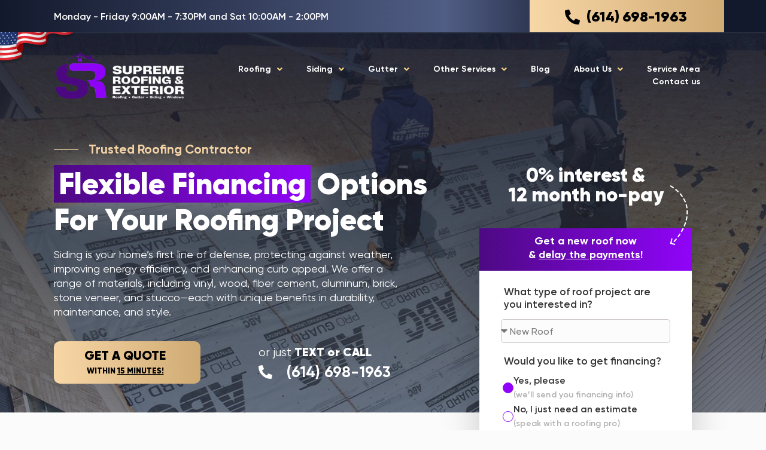

--- FILE ---
content_type: text/html; charset=UTF-8
request_url: https://supremeexterior.com/financing/
body_size: 64716
content:
<!DOCTYPE html>
<html lang="en-US">
<head>
	<meta charset="UTF-8">
		<meta name='robots' content='index, follow, max-image-preview:large, max-snippet:-1, max-video-preview:-1' />

	<!-- This site is optimized with the Yoast SEO Premium plugin v25.3 (Yoast SEO v26.3) - https://yoast.com/wordpress/plugins/seo/ -->
	<title>Financing - Roofing Contractor Columbus OH</title>
	<link rel="canonical" href="https://supremeexterior.com/financing/" />
	<meta property="og:locale" content="en_US" />
	<meta property="og:type" content="article" />
	<meta property="og:title" content="Financing" />
	<meta property="og:description" content="Monday &#8211; Friday 9:00AM &#8211; 7:30PM and Sat 10:00AM &#8211; 2:00PM CALL TEXT Roofing Shingle Roofing Metal Roofing Roofing Installation Roofing Maintenance Roofing Repair Gutter Gutter Installation Gutter Repair Gutter Maintenance Gutter Guard Siding Financing Blog About Us Gallery Service Area Contact us trusted roofing contractor Flexible Financing Options For Your Roofing Project Siding is [&hellip;]" />
	<meta property="og:url" content="https://supremeexterior.com/financing/" />
	<meta property="og:site_name" content="Roofing Contractor Columbus OH" />
	<meta property="article:modified_time" content="2025-11-26T19:57:27+00:00" />
	<meta property="og:image" content="https://supremeexterior.com/wp-content/uploads/2023/02/ms.png" />
	<meta property="og:image:width" content="80" />
	<meta property="og:image:height" content="80" />
	<meta property="og:image:type" content="image/png" />
	<meta name="twitter:card" content="summary_large_image" />
	<meta name="twitter:label1" content="Est. reading time" />
	<meta name="twitter:data1" content="12 minutes" />
	<script type="application/ld+json" class="yoast-schema-graph">{"@context":"https://schema.org","@graph":[{"@type":"WebPage","@id":"https://supremeexterior.com/financing/","url":"https://supremeexterior.com/financing/","name":"Financing - Roofing Contractor Columbus OH","isPartOf":{"@id":"https://supremeexterior.com/#website"},"primaryImageOfPage":{"@id":"https://supremeexterior.com/financing/#primaryimage"},"image":{"@id":"https://supremeexterior.com/financing/#primaryimage"},"thumbnailUrl":"https://supremeexterior.com/wp-content/uploads/2023/02/ms.png","datePublished":"2025-11-11T11:49:10+00:00","dateModified":"2025-11-26T19:57:27+00:00","breadcrumb":{"@id":"https://supremeexterior.com/financing/#breadcrumb"},"inLanguage":"en-US","potentialAction":[{"@type":"ReadAction","target":["https://supremeexterior.com/financing/"]}]},{"@type":"ImageObject","inLanguage":"en-US","@id":"https://supremeexterior.com/financing/#primaryimage","url":"https://supremeexterior.com/wp-content/uploads/2023/02/ms.png","contentUrl":"https://supremeexterior.com/wp-content/uploads/2023/02/ms.png","width":80,"height":80},{"@type":"BreadcrumbList","@id":"https://supremeexterior.com/financing/#breadcrumb","itemListElement":[{"@type":"ListItem","position":1,"name":"Home","item":"https://supremeexterior.com/"},{"@type":"ListItem","position":2,"name":"Financing"}]},{"@type":"WebSite","@id":"https://supremeexterior.com/#website","url":"https://supremeexterior.com/","name":"Roofing Contractor Columbus OH","description":"Roofing Contractor Columbus OH","publisher":{"@id":"https://supremeexterior.com/#organization"},"potentialAction":[{"@type":"SearchAction","target":{"@type":"EntryPoint","urlTemplate":"https://supremeexterior.com/?s={search_term_string}"},"query-input":{"@type":"PropertyValueSpecification","valueRequired":true,"valueName":"search_term_string"}}],"inLanguage":"en-US"},{"@type":"Organization","@id":"https://supremeexterior.com/#organization","name":"Roofing Contractor Columbus OH","url":"https://supremeexterior.com/","logo":{"@type":"ImageObject","inLanguage":"en-US","@id":"https://supremeexterior.com/#/schema/logo/image/","url":"https://supremeexterior.com/wp-content/uploads/2025/11/supreme-1.png","contentUrl":"https://supremeexterior.com/wp-content/uploads/2025/11/supreme-1.png","width":309,"height":118,"caption":"Roofing Contractor Columbus OH"},"image":{"@id":"https://supremeexterior.com/#/schema/logo/image/"}}]}</script>
	<!-- / Yoast SEO Premium plugin. -->


<link rel="alternate" type="application/rss+xml" title="Roofing Contractor Columbus OH &raquo; Feed" href="https://supremeexterior.com/feed/" />
<link rel="alternate" type="application/rss+xml" title="Roofing Contractor Columbus OH &raquo; Comments Feed" href="https://supremeexterior.com/comments/feed/" />
<link rel="alternate" title="oEmbed (JSON)" type="application/json+oembed" href="https://supremeexterior.com/wp-json/oembed/1.0/embed?url=https%3A%2F%2Fsupremeexterior.com%2Ffinancing%2F" />
<link rel="alternate" title="oEmbed (XML)" type="text/xml+oembed" href="https://supremeexterior.com/wp-json/oembed/1.0/embed?url=https%3A%2F%2Fsupremeexterior.com%2Ffinancing%2F&#038;format=xml" />
<style id='wp-img-auto-sizes-contain-inline-css'>
img:is([sizes=auto i],[sizes^="auto," i]){contain-intrinsic-size:3000px 1500px}
/*# sourceURL=wp-img-auto-sizes-contain-inline-css */
</style>
<link rel='stylesheet' id='hello-elementor-theme-style-css' href='https://supremeexterior.com/wp-content/themes/hello-elementor/theme.min.css?ver=2.7.1' media='all' />
<link rel='stylesheet' id='jet-menu-hello-css' href='https://supremeexterior.com/wp-content/plugins/jet-menu/integration/themes/hello-elementor/assets/css/style.css?ver=2.4.17' media='all' />
<style id='wp-emoji-styles-inline-css'>

	img.wp-smiley, img.emoji {
		display: inline !important;
		border: none !important;
		box-shadow: none !important;
		height: 1em !important;
		width: 1em !important;
		margin: 0 0.07em !important;
		vertical-align: -0.1em !important;
		background: none !important;
		padding: 0 !important;
	}
/*# sourceURL=wp-emoji-styles-inline-css */
</style>
<style id='classic-theme-styles-inline-css'>
/*! This file is auto-generated */
.wp-block-button__link{color:#fff;background-color:#32373c;border-radius:9999px;box-shadow:none;text-decoration:none;padding:calc(.667em + 2px) calc(1.333em + 2px);font-size:1.125em}.wp-block-file__button{background:#32373c;color:#fff;text-decoration:none}
/*# sourceURL=/wp-includes/css/classic-themes.min.css */
</style>
<link rel='stylesheet' id='jet-engine-frontend-css' href='https://supremeexterior.com/wp-content/plugins/jet-engine/assets/css/frontend.css?ver=3.7.8' media='all' />
<link rel='stylesheet' id='eae-css-css' href='https://supremeexterior.com/wp-content/plugins/addon-elements-for-elementor-page-builder/assets/css/eae.min.css?ver=1.14.3' media='all' />
<link rel='stylesheet' id='eae-peel-css-css' href='https://supremeexterior.com/wp-content/plugins/addon-elements-for-elementor-page-builder/assets/lib/peel/peel.css?ver=1.14.3' media='all' />
<link rel='stylesheet' id='font-awesome-4-shim-css' href='https://supremeexterior.com/wp-content/plugins/elementor/assets/lib/font-awesome/css/v4-shims.min.css?ver=1.0' media='all' />
<link rel='stylesheet' id='font-awesome-5-all-css' href='https://supremeexterior.com/wp-content/plugins/elementor/assets/lib/font-awesome/css/all.min.css?ver=1.0' media='all' />
<link rel='stylesheet' id='brb-public-main-css-css' href='https://supremeexterior.com/wp-content/plugins/business-reviews-bundle/assets/css/public-main.css?ver=1.9.79' media='all' />
<link rel='stylesheet' id='hello-elementor-css' href='https://supremeexterior.com/wp-content/themes/hello-elementor/style.min.css?ver=2.7.1' media='all' />
<link rel='stylesheet' id='elementor-frontend-css' href='https://supremeexterior.com/wp-content/uploads/elementor/css/custom-frontend.min.css?ver=1769588516' media='all' />
<link rel='stylesheet' id='elementor-post-5-css' href='https://supremeexterior.com/wp-content/uploads/elementor/css/post-5.css?ver=1769588516' media='all' />
<link rel='stylesheet' id='font-awesome-all-css' href='https://supremeexterior.com/wp-content/plugins/jet-menu/assets/public/lib/font-awesome/css/all.min.css?ver=5.12.0' media='all' />
<link rel='stylesheet' id='font-awesome-v4-shims-css' href='https://supremeexterior.com/wp-content/plugins/jet-menu/assets/public/lib/font-awesome/css/v4-shims.min.css?ver=5.12.0' media='all' />
<link rel='stylesheet' id='jet-menu-public-styles-css' href='https://supremeexterior.com/wp-content/plugins/jet-menu/assets/public/css/public.css?ver=2.4.17' media='all' />
<link rel='stylesheet' id='jet-popup-frontend-css' href='https://supremeexterior.com/wp-content/plugins/jet-popup/assets/css/jet-popup-frontend.css?ver=2.0.20' media='all' />
<link rel='stylesheet' id='e-popup-css' href='https://supremeexterior.com/wp-content/plugins/elementor-pro/assets/css/conditionals/popup.min.css?ver=3.33.0' media='all' />
<link rel='stylesheet' id='jet-blocks-css' href='https://supremeexterior.com/wp-content/uploads/elementor/css/custom-jet-blocks.css?ver=1.3.21' media='all' />
<link rel='stylesheet' id='elementor-icons-css' href='https://supremeexterior.com/wp-content/plugins/elementor/assets/lib/eicons/css/elementor-icons.min.css?ver=5.44.0' media='all' />
<link rel='stylesheet' id='uael-frontend-css' href='https://supremeexterior.com/wp-content/plugins/ultimate-elementor/assets/min-css/uael-frontend.min.css?ver=1.40.5' media='all' />
<link rel='stylesheet' id='uael-teammember-social-icons-css' href='https://supremeexterior.com/wp-content/plugins/elementor/assets/css/widget-social-icons.min.css?ver=3.24.0' media='all' />
<link rel='stylesheet' id='uael-social-share-icons-brands-css' href='https://supremeexterior.com/wp-content/plugins/elementor/assets/lib/font-awesome/css/brands.css?ver=5.15.3' media='all' />
<link rel='stylesheet' id='uael-social-share-icons-fontawesome-css' href='https://supremeexterior.com/wp-content/plugins/elementor/assets/lib/font-awesome/css/fontawesome.css?ver=5.15.3' media='all' />
<link rel='stylesheet' id='uael-nav-menu-icons-css' href='https://supremeexterior.com/wp-content/plugins/elementor/assets/lib/font-awesome/css/solid.css?ver=5.15.3' media='all' />
<link rel='stylesheet' id='widget-heading-css' href='https://supremeexterior.com/wp-content/plugins/elementor/assets/css/widget-heading.min.css?ver=3.33.0' media='all' />
<link rel='stylesheet' id='widget-icon-list-css' href='https://supremeexterior.com/wp-content/uploads/elementor/css/custom-widget-icon-list.min.css?ver=1769588516' media='all' />
<link rel='stylesheet' id='e-sticky-css' href='https://supremeexterior.com/wp-content/plugins/elementor-pro/assets/css/modules/sticky.min.css?ver=3.33.0' media='all' />
<link rel='stylesheet' id='widget-image-css' href='https://supremeexterior.com/wp-content/plugins/elementor/assets/css/widget-image.min.css?ver=3.33.0' media='all' />
<link rel='stylesheet' id='widget-divider-css' href='https://supremeexterior.com/wp-content/plugins/elementor/assets/css/widget-divider.min.css?ver=3.33.0' media='all' />
<link rel='stylesheet' id='widget-form-css' href='https://supremeexterior.com/wp-content/plugins/elementor-pro/assets/css/widget-form.min.css?ver=3.33.0' media='all' />
<link rel='stylesheet' id='elementor-post-16153-css' href='https://supremeexterior.com/wp-content/uploads/elementor/css/post-16153.css?ver=1769593935' media='all' />
<link rel='stylesheet' id='elementor-post-15243-css' href='https://supremeexterior.com/wp-content/uploads/elementor/css/post-15243.css?ver=1769588475' media='all' />
<link rel='stylesheet' id='elementor-icons-shared-0-css' href='https://supremeexterior.com/wp-content/plugins/elementor/assets/lib/font-awesome/css/fontawesome.min.css?ver=5.15.3' media='all' />
<link rel='stylesheet' id='elementor-icons-fa-solid-css' href='https://supremeexterior.com/wp-content/plugins/elementor/assets/lib/font-awesome/css/solid.min.css?ver=5.15.3' media='all' />
<script src="https://supremeexterior.com/wp-includes/js/jquery/jquery.min.js?ver=3.7.1" id="jquery-core-js"></script>
<script src="https://supremeexterior.com/wp-includes/js/jquery/jquery-migrate.min.js?ver=3.4.1" id="jquery-migrate-js"></script>
<script src="https://supremeexterior.com/wp-content/plugins/addon-elements-for-elementor-page-builder/assets/js/iconHelper.js?ver=1.0" id="eae-iconHelper-js"></script>
<script id="brb-public-main-js-js-extra">
var brb_vars = {"ajaxurl":"https://supremeexterior.com/wp-admin/admin-ajax.php","gavatar":"https://supremeexterior.com/wp-content/plugins/business-reviews-bundle/assets/img/google_avatar.png"};
//# sourceURL=brb-public-main-js-js-extra
</script>
<script defer="defer" src="https://supremeexterior.com/wp-content/plugins/business-reviews-bundle/assets/js/public-main.js?ver=1.9.79" id="brb-public-main-js-js"></script>
<link rel="https://api.w.org/" href="https://supremeexterior.com/wp-json/" /><link rel="alternate" title="JSON" type="application/json" href="https://supremeexterior.com/wp-json/wp/v2/pages/16153" /><link rel="EditURI" type="application/rsd+xml" title="RSD" href="https://supremeexterior.com/xmlrpc.php?rsd" />
<meta name="generator" content="WordPress 6.9" />
<link rel='shortlink' href='https://supremeexterior.com/?p=16153' />
<meta name="ti-site-data" content="eyJyIjoiMTowITc6MCEzMDowIiwibyI6Imh0dHBzOlwvXC9zdXByZW1lZXh0ZXJpb3IuY29tXC93cC1hZG1pblwvYWRtaW4tYWpheC5waHA/YWN0aW9uPXRpX29ubGluZV91c2Vyc19nb29nbGUmYW1wO3A9JTJGZmluYW5jaW5nJTJGJmFtcDtfd3Bub25jZT0wZTNmNTJlYjc5In0=" /><meta name="generator" content="Elementor 3.33.0; features: additional_custom_breakpoints; settings: css_print_method-external, google_font-enabled, font_display-swap">
			<style>
				.e-con.e-parent:nth-of-type(n+4):not(.e-lazyloaded):not(.e-no-lazyload),
				.e-con.e-parent:nth-of-type(n+4):not(.e-lazyloaded):not(.e-no-lazyload) * {
					background-image: none !important;
				}
				@media screen and (max-height: 1024px) {
					.e-con.e-parent:nth-of-type(n+3):not(.e-lazyloaded):not(.e-no-lazyload),
					.e-con.e-parent:nth-of-type(n+3):not(.e-lazyloaded):not(.e-no-lazyload) * {
						background-image: none !important;
					}
				}
				@media screen and (max-height: 640px) {
					.e-con.e-parent:nth-of-type(n+2):not(.e-lazyloaded):not(.e-no-lazyload),
					.e-con.e-parent:nth-of-type(n+2):not(.e-lazyloaded):not(.e-no-lazyload) * {
						background-image: none !important;
					}
				}
			</style>
			<link rel="icon" href="https://supremeexterior.com/wp-content/uploads/2025/11/faviconV2.png" sizes="32x32" />
<link rel="icon" href="https://supremeexterior.com/wp-content/uploads/2025/11/faviconV2.png" sizes="192x192" />
<link rel="apple-touch-icon" href="https://supremeexterior.com/wp-content/uploads/2025/11/faviconV2.png" />
<meta name="msapplication-TileImage" content="https://supremeexterior.com/wp-content/uploads/2025/11/faviconV2.png" />
		<style id="wp-custom-css">
			/*
 .new-plashka{background: linear-gradient(89.7deg, #EC4F42 0.24%, #E22C58 99.74%);
    box-shadow: 0px 4px 60px rgba(255, 255, 255, 0.4);
    padding: 0 8px;
   
    
}
.red-bg-s-again, .bg-wrapper2{
background: linear-gradient(89.7deg, #EC4F42 0.24%, #E22C58 99.74%) !important;
    box-shadow: 0px 4px 60px rgba(255, 255, 255, 0.4) !important;
    padding: 0 8px !important;
	
}
.bg-wrapper2::after{display:none !important;}
.red-bg-s-again::after{display:none !important;}
 */

p.p-serv {
    font-family: "Gilroy";
    font-weight: 900;
    font-size: 30px;
    line-height: 33px;
    margin-bottom: 11px;
}
.p-serv {
    font-family: "Gilroy";
    font-weight: 900;
    font-size: 30px;
    line-height: 33px;
    margin-bottom: 11px;
}
p.our_serv {
    font-family: "Gilroy";
    font-weight: 900;
    font-size: 20px;
    line-height: 20px;
}


.plashka3{background: linear-gradient(90deg, #4D0983 0.24%, #9004F9 99.74%);
box-shadow: 0 4px 60px 0 rgba(255, 255, 255, 0.40);
   }
    

    .rotated-text2 {
    transform: rotate(-3deg);
    transform-origin: left bottom;
    display: inline-block;
    font-weight: 700;
    padding: 3px 20px 10px 20px;
}

 .rotated-text {
      transform: rotate(-3deg);
      transform-origin: left bottom;
      display: inline-block;
font-weight: 700;
	 padding-bottom:10px;
    }

.plashka2{background: linear-gradient(90deg, #4D0983 0.24%, #9004F9 99.74%);
box-shadow: 0 4px 60px 0 rgba(255, 255, 255, 0.40);
	padding: 0 8px !important;
}


.thin-sa {
    font-weight: 500;
}
.red{color: #FF535F;}
.white_color{color: #fff;}
.bg-wrapper2:after{box-shadow: 0px 4px 60px rgba(255, 255, 255, 0.4);}

div.jet-sub-mega-menu {
	box-shadow: none !important;
}

#myinput::-moz-range-thumb {
    width: 30px;
    height: 30px;
    border-radius: 50%;
    border: none;
    box-shadow: none;
    background: #E84E64;
    box-shadow: 0px 0px 10px rgba(0, 0, 0, 0.3);
}

/* Slider */


#myinput {
  border-radius: 4px;
  height: 13px;
  outline: none;
  -webkit-appearance: none;
}

input[type="range"] {
  -webkit-appearance: none;
  width: 100%;
  background: transparent;
  position: absolute;
}

input[type="range"]::-webkit-slider-thumb {
  -webkit-appearance: none;
}

input[type="range"]:focus {
  outline: none;
}

input[type="range"]::-ms-track {
  width: 100%;
  cursor: pointer;
  background: transparent !important;
  border-color: transparent;
  color: transparent;
}

input[type="range"]::-webkit-slider-thumb {
  -webkit-appearance: none;
  height: 32px;
  width: 32px;
  border-radius: 100%;
  background: #e74e64;
  cursor: pointer;
  box-shadow: -2px 0px 5px #00000029;
}

input[type="range"]::-moz-range-thumb {
  box-shadow: 1px 1px 1px #000000, 0px 0px 1px #0d0d0d;
  border: 1px solid #000000;
  height: 36px;
  width: 16px;
  border-radius: 3px;
  background: #ffffff;
  cursor: pointer;
}

input[type="range"]::-ms-thumb {
  box-shadow: 1px 1px 1px #000000, 0px 0px 1px #0d0d0d;
  border: 1px solid #000000;
  height: 36px;
  width: 16px;
  border-radius: 3px;
  background: #ffffff;
  cursor: pointer;
}		</style>
			<meta name="viewport" content="width=device-width, initial-scale=1.0, viewport-fit=cover" /><style id='global-styles-inline-css'>
:root{--wp--preset--aspect-ratio--square: 1;--wp--preset--aspect-ratio--4-3: 4/3;--wp--preset--aspect-ratio--3-4: 3/4;--wp--preset--aspect-ratio--3-2: 3/2;--wp--preset--aspect-ratio--2-3: 2/3;--wp--preset--aspect-ratio--16-9: 16/9;--wp--preset--aspect-ratio--9-16: 9/16;--wp--preset--color--black: #000000;--wp--preset--color--cyan-bluish-gray: #abb8c3;--wp--preset--color--white: #ffffff;--wp--preset--color--pale-pink: #f78da7;--wp--preset--color--vivid-red: #cf2e2e;--wp--preset--color--luminous-vivid-orange: #ff6900;--wp--preset--color--luminous-vivid-amber: #fcb900;--wp--preset--color--light-green-cyan: #7bdcb5;--wp--preset--color--vivid-green-cyan: #00d084;--wp--preset--color--pale-cyan-blue: #8ed1fc;--wp--preset--color--vivid-cyan-blue: #0693e3;--wp--preset--color--vivid-purple: #9b51e0;--wp--preset--gradient--vivid-cyan-blue-to-vivid-purple: linear-gradient(135deg,rgb(6,147,227) 0%,rgb(155,81,224) 100%);--wp--preset--gradient--light-green-cyan-to-vivid-green-cyan: linear-gradient(135deg,rgb(122,220,180) 0%,rgb(0,208,130) 100%);--wp--preset--gradient--luminous-vivid-amber-to-luminous-vivid-orange: linear-gradient(135deg,rgb(252,185,0) 0%,rgb(255,105,0) 100%);--wp--preset--gradient--luminous-vivid-orange-to-vivid-red: linear-gradient(135deg,rgb(255,105,0) 0%,rgb(207,46,46) 100%);--wp--preset--gradient--very-light-gray-to-cyan-bluish-gray: linear-gradient(135deg,rgb(238,238,238) 0%,rgb(169,184,195) 100%);--wp--preset--gradient--cool-to-warm-spectrum: linear-gradient(135deg,rgb(74,234,220) 0%,rgb(151,120,209) 20%,rgb(207,42,186) 40%,rgb(238,44,130) 60%,rgb(251,105,98) 80%,rgb(254,248,76) 100%);--wp--preset--gradient--blush-light-purple: linear-gradient(135deg,rgb(255,206,236) 0%,rgb(152,150,240) 100%);--wp--preset--gradient--blush-bordeaux: linear-gradient(135deg,rgb(254,205,165) 0%,rgb(254,45,45) 50%,rgb(107,0,62) 100%);--wp--preset--gradient--luminous-dusk: linear-gradient(135deg,rgb(255,203,112) 0%,rgb(199,81,192) 50%,rgb(65,88,208) 100%);--wp--preset--gradient--pale-ocean: linear-gradient(135deg,rgb(255,245,203) 0%,rgb(182,227,212) 50%,rgb(51,167,181) 100%);--wp--preset--gradient--electric-grass: linear-gradient(135deg,rgb(202,248,128) 0%,rgb(113,206,126) 100%);--wp--preset--gradient--midnight: linear-gradient(135deg,rgb(2,3,129) 0%,rgb(40,116,252) 100%);--wp--preset--font-size--small: 13px;--wp--preset--font-size--medium: 20px;--wp--preset--font-size--large: 36px;--wp--preset--font-size--x-large: 42px;--wp--preset--spacing--20: 0.44rem;--wp--preset--spacing--30: 0.67rem;--wp--preset--spacing--40: 1rem;--wp--preset--spacing--50: 1.5rem;--wp--preset--spacing--60: 2.25rem;--wp--preset--spacing--70: 3.38rem;--wp--preset--spacing--80: 5.06rem;--wp--preset--shadow--natural: 6px 6px 9px rgba(0, 0, 0, 0.2);--wp--preset--shadow--deep: 12px 12px 50px rgba(0, 0, 0, 0.4);--wp--preset--shadow--sharp: 6px 6px 0px rgba(0, 0, 0, 0.2);--wp--preset--shadow--outlined: 6px 6px 0px -3px rgb(255, 255, 255), 6px 6px rgb(0, 0, 0);--wp--preset--shadow--crisp: 6px 6px 0px rgb(0, 0, 0);}:where(.is-layout-flex){gap: 0.5em;}:where(.is-layout-grid){gap: 0.5em;}body .is-layout-flex{display: flex;}.is-layout-flex{flex-wrap: wrap;align-items: center;}.is-layout-flex > :is(*, div){margin: 0;}body .is-layout-grid{display: grid;}.is-layout-grid > :is(*, div){margin: 0;}:where(.wp-block-columns.is-layout-flex){gap: 2em;}:where(.wp-block-columns.is-layout-grid){gap: 2em;}:where(.wp-block-post-template.is-layout-flex){gap: 1.25em;}:where(.wp-block-post-template.is-layout-grid){gap: 1.25em;}.has-black-color{color: var(--wp--preset--color--black) !important;}.has-cyan-bluish-gray-color{color: var(--wp--preset--color--cyan-bluish-gray) !important;}.has-white-color{color: var(--wp--preset--color--white) !important;}.has-pale-pink-color{color: var(--wp--preset--color--pale-pink) !important;}.has-vivid-red-color{color: var(--wp--preset--color--vivid-red) !important;}.has-luminous-vivid-orange-color{color: var(--wp--preset--color--luminous-vivid-orange) !important;}.has-luminous-vivid-amber-color{color: var(--wp--preset--color--luminous-vivid-amber) !important;}.has-light-green-cyan-color{color: var(--wp--preset--color--light-green-cyan) !important;}.has-vivid-green-cyan-color{color: var(--wp--preset--color--vivid-green-cyan) !important;}.has-pale-cyan-blue-color{color: var(--wp--preset--color--pale-cyan-blue) !important;}.has-vivid-cyan-blue-color{color: var(--wp--preset--color--vivid-cyan-blue) !important;}.has-vivid-purple-color{color: var(--wp--preset--color--vivid-purple) !important;}.has-black-background-color{background-color: var(--wp--preset--color--black) !important;}.has-cyan-bluish-gray-background-color{background-color: var(--wp--preset--color--cyan-bluish-gray) !important;}.has-white-background-color{background-color: var(--wp--preset--color--white) !important;}.has-pale-pink-background-color{background-color: var(--wp--preset--color--pale-pink) !important;}.has-vivid-red-background-color{background-color: var(--wp--preset--color--vivid-red) !important;}.has-luminous-vivid-orange-background-color{background-color: var(--wp--preset--color--luminous-vivid-orange) !important;}.has-luminous-vivid-amber-background-color{background-color: var(--wp--preset--color--luminous-vivid-amber) !important;}.has-light-green-cyan-background-color{background-color: var(--wp--preset--color--light-green-cyan) !important;}.has-vivid-green-cyan-background-color{background-color: var(--wp--preset--color--vivid-green-cyan) !important;}.has-pale-cyan-blue-background-color{background-color: var(--wp--preset--color--pale-cyan-blue) !important;}.has-vivid-cyan-blue-background-color{background-color: var(--wp--preset--color--vivid-cyan-blue) !important;}.has-vivid-purple-background-color{background-color: var(--wp--preset--color--vivid-purple) !important;}.has-black-border-color{border-color: var(--wp--preset--color--black) !important;}.has-cyan-bluish-gray-border-color{border-color: var(--wp--preset--color--cyan-bluish-gray) !important;}.has-white-border-color{border-color: var(--wp--preset--color--white) !important;}.has-pale-pink-border-color{border-color: var(--wp--preset--color--pale-pink) !important;}.has-vivid-red-border-color{border-color: var(--wp--preset--color--vivid-red) !important;}.has-luminous-vivid-orange-border-color{border-color: var(--wp--preset--color--luminous-vivid-orange) !important;}.has-luminous-vivid-amber-border-color{border-color: var(--wp--preset--color--luminous-vivid-amber) !important;}.has-light-green-cyan-border-color{border-color: var(--wp--preset--color--light-green-cyan) !important;}.has-vivid-green-cyan-border-color{border-color: var(--wp--preset--color--vivid-green-cyan) !important;}.has-pale-cyan-blue-border-color{border-color: var(--wp--preset--color--pale-cyan-blue) !important;}.has-vivid-cyan-blue-border-color{border-color: var(--wp--preset--color--vivid-cyan-blue) !important;}.has-vivid-purple-border-color{border-color: var(--wp--preset--color--vivid-purple) !important;}.has-vivid-cyan-blue-to-vivid-purple-gradient-background{background: var(--wp--preset--gradient--vivid-cyan-blue-to-vivid-purple) !important;}.has-light-green-cyan-to-vivid-green-cyan-gradient-background{background: var(--wp--preset--gradient--light-green-cyan-to-vivid-green-cyan) !important;}.has-luminous-vivid-amber-to-luminous-vivid-orange-gradient-background{background: var(--wp--preset--gradient--luminous-vivid-amber-to-luminous-vivid-orange) !important;}.has-luminous-vivid-orange-to-vivid-red-gradient-background{background: var(--wp--preset--gradient--luminous-vivid-orange-to-vivid-red) !important;}.has-very-light-gray-to-cyan-bluish-gray-gradient-background{background: var(--wp--preset--gradient--very-light-gray-to-cyan-bluish-gray) !important;}.has-cool-to-warm-spectrum-gradient-background{background: var(--wp--preset--gradient--cool-to-warm-spectrum) !important;}.has-blush-light-purple-gradient-background{background: var(--wp--preset--gradient--blush-light-purple) !important;}.has-blush-bordeaux-gradient-background{background: var(--wp--preset--gradient--blush-bordeaux) !important;}.has-luminous-dusk-gradient-background{background: var(--wp--preset--gradient--luminous-dusk) !important;}.has-pale-ocean-gradient-background{background: var(--wp--preset--gradient--pale-ocean) !important;}.has-electric-grass-gradient-background{background: var(--wp--preset--gradient--electric-grass) !important;}.has-midnight-gradient-background{background: var(--wp--preset--gradient--midnight) !important;}.has-small-font-size{font-size: var(--wp--preset--font-size--small) !important;}.has-medium-font-size{font-size: var(--wp--preset--font-size--medium) !important;}.has-large-font-size{font-size: var(--wp--preset--font-size--large) !important;}.has-x-large-font-size{font-size: var(--wp--preset--font-size--x-large) !important;}
/*# sourceURL=global-styles-inline-css */
</style>
<link rel='stylesheet' id='elementor-post-14112-css' href='https://supremeexterior.com/wp-content/uploads/elementor/css/post-14112.css?ver=1769588478' media='all' />
<link rel='stylesheet' id='flatpickr-css' href='https://supremeexterior.com/wp-content/plugins/elementor/assets/lib/flatpickr/flatpickr.min.css?ver=4.6.13' media='all' />
<link rel='stylesheet' id='elementor-post-15531-css' href='https://supremeexterior.com/wp-content/uploads/elementor/css/post-15531.css?ver=1769588474' media='all' />
<link rel='stylesheet' id='widget-icon-box-css' href='https://supremeexterior.com/wp-content/uploads/elementor/css/custom-widget-icon-box.min.css?ver=1769588516' media='all' />
<link rel='stylesheet' id='e-animation-fadeIn-css' href='https://supremeexterior.com/wp-content/plugins/elementor/assets/lib/animations/styles/fadeIn.min.css?ver=3.33.0' media='all' />
<link rel='stylesheet' id='elementor-post-14446-css' href='https://supremeexterior.com/wp-content/uploads/elementor/css/post-14446.css?ver=1769588476' media='all' />
<link rel='stylesheet' id='widget-spacer-css' href='https://supremeexterior.com/wp-content/plugins/elementor/assets/css/widget-spacer.min.css?ver=3.33.0' media='all' />
<link rel='stylesheet' id='elementor-post-15735-css' href='https://supremeexterior.com/wp-content/uploads/elementor/css/post-15735.css?ver=1769588474' media='all' />
<link rel='stylesheet' id='e-animation-grow-css' href='https://supremeexterior.com/wp-content/plugins/elementor/assets/lib/animations/styles/e-animation-grow.min.css?ver=3.33.0' media='all' />
<link rel='stylesheet' id='widget-social-icons-css' href='https://supremeexterior.com/wp-content/plugins/elementor/assets/css/widget-social-icons.min.css?ver=3.33.0' media='all' />
<link rel='stylesheet' id='e-apple-webkit-css' href='https://supremeexterior.com/wp-content/uploads/elementor/css/custom-apple-webkit.min.css?ver=1769588516' media='all' />
<link rel='stylesheet' id='elementor-post-229-css' href='https://supremeexterior.com/wp-content/uploads/elementor/css/post-229.css?ver=1769588517' media='all' />
<link rel='stylesheet' id='elementor-post-12501-css' href='https://supremeexterior.com/wp-content/uploads/elementor/css/post-12501.css?ver=1769588517' media='all' />
<link rel='stylesheet' id='elementor-icons-fa-brands-css' href='https://supremeexterior.com/wp-content/plugins/elementor/assets/lib/font-awesome/css/brands.min.css?ver=5.15.3' media='all' />
<link rel='stylesheet' id='elementor-icons-fa-regular-css' href='https://supremeexterior.com/wp-content/plugins/elementor/assets/lib/font-awesome/css/regular.min.css?ver=5.15.3' media='all' />
<link rel='stylesheet' id='elementor-post-15220-css' href='https://supremeexterior.com/wp-content/uploads/elementor/css/post-15220.css?ver=1769588475' media='all' />
<link rel='stylesheet' id='elementor-post-13971-css' href='https://supremeexterior.com/wp-content/uploads/elementor/css/post-13971.css?ver=1769588518' media='all' />
<link rel='stylesheet' id='elementor-post-12493-css' href='https://supremeexterior.ocndev.com/wp-content/uploads/elementor/css/post-12493.css?ver=1763332521' media='all' />
<link rel='stylesheet' id='widget-video-css' href='https://supremeexterior.com/wp-content/plugins/elementor/assets/css/widget-video.min.css?ver=3.33.0' media='all' />
<link rel='stylesheet' id='elementor-post-12489-css' href='https://supremeexterior.ocndev.com/wp-content/uploads/elementor/css/post-12489.css?ver=1754080168' media='all' />
<link rel='stylesheet' id='jet-elements-css' href='https://supremeexterior.com/wp-content/plugins/jet-elements/assets/css/jet-elements.css?ver=2.7.12.1' media='all' />
</head>
<body class="wp-singular page-template page-template-elementor_canvas page page-id-16153 wp-custom-logo wp-theme-hello-elementor jet-desktop-menu-active elementor-default elementor-template-canvas elementor-kit-5 elementor-page elementor-page-16153">
			<div data-elementor-type="wp-page" data-elementor-id="16153" class="elementor elementor-16153" data-elementor-post-type="page">
						<section class="elementor-section elementor-top-section elementor-element elementor-element-9d2dd59 elementor-hidden-mobile elementor-hidden-tablet elementor-section-boxed elementor-section-height-default elementor-section-height-default" data-id="9d2dd59" data-element_type="section" data-settings="{&quot;jet_parallax_layout_list&quot;:[]}">
						<div class="elementor-container elementor-column-gap-no">
					<div class="elementor-column elementor-col-66 elementor-top-column elementor-element elementor-element-42e0fd6" data-id="42e0fd6" data-element_type="column">
			<div class="elementor-widget-wrap elementor-element-populated">
						<div class="elementor-element elementor-element-6a0c1f6 e-transform elementor-widget elementor-widget-heading" data-id="6a0c1f6" data-element_type="widget" data-settings="{&quot;_transform_scale_effect_hover&quot;:{&quot;unit&quot;:&quot;px&quot;,&quot;size&quot;:1.1,&quot;sizes&quot;:[]},&quot;_transform_scale_effect_hover_laptop&quot;:{&quot;unit&quot;:&quot;px&quot;,&quot;size&quot;:&quot;&quot;,&quot;sizes&quot;:[]},&quot;_transform_scale_effect_hover_tablet&quot;:{&quot;unit&quot;:&quot;px&quot;,&quot;size&quot;:&quot;&quot;,&quot;sizes&quot;:[]},&quot;_transform_scale_effect_hover_mobile&quot;:{&quot;unit&quot;:&quot;px&quot;,&quot;size&quot;:&quot;&quot;,&quot;sizes&quot;:[]}}" data-widget_type="heading.default">
				<div class="elementor-widget-container">
					<p class="elementor-heading-title elementor-size-default">Monday - Friday 9:00AM - 7:30PM and Sat 10:00AM - 2:00PM</p>				</div>
				</div>
					</div>
		</div>
				<div class="elementor-column elementor-col-33 elementor-top-column elementor-element elementor-element-9bf94f6" data-id="9bf94f6" data-element_type="column">
			<div class="elementor-widget-wrap elementor-element-populated">
						<div class="elementor-element elementor-element-e1bb942 elementor-widget__width-auto sa-anim elementor-icon-list--layout-traditional elementor-list-item-link-full_width elementor-widget elementor-widget-icon-list" data-id="e1bb942" data-element_type="widget" data-widget_type="icon-list.default">
				<div class="elementor-widget-container">
							<ul class="elementor-icon-list-items">
							<li class="elementor-icon-list-item">
											<a href="tel:(614)%20698-1963">

												<span class="elementor-icon-list-icon">
							<i aria-hidden="true" class="fas fa-phone-alt"></i>						</span>
										<span class="elementor-icon-list-text">(614) 698-1963</span>
											</a>
									</li>
						</ul>
						</div>
				</div>
					</div>
		</div>
					</div>
		</section>
				<section class="elementor-section elementor-top-section elementor-element elementor-element-8ee4dde elementor-hidden-desktop elementor-hidden-laptop elementor-section-boxed elementor-section-height-default elementor-section-height-default" data-id="8ee4dde" data-element_type="section" data-settings="{&quot;jet_parallax_layout_list&quot;:[],&quot;sticky&quot;:&quot;top&quot;,&quot;sticky_on&quot;:[&quot;desktop&quot;,&quot;laptop&quot;,&quot;tablet_extra&quot;,&quot;tablet&quot;,&quot;mobile_extra&quot;,&quot;mobile&quot;],&quot;sticky_offset&quot;:0,&quot;sticky_effects_offset&quot;:0,&quot;sticky_anchor_link_offset&quot;:0}">
						<div class="elementor-container elementor-column-gap-no">
					<div class="elementor-column elementor-col-50 elementor-top-column elementor-element elementor-element-35b16df" data-id="35b16df" data-element_type="column">
			<div class="elementor-widget-wrap elementor-element-populated">
						<div class="elementor-element elementor-element-a22aba3 elementor-widget__width-auto elementor-icon-list--layout-traditional elementor-list-item-link-full_width elementor-widget elementor-widget-icon-list" data-id="a22aba3" data-element_type="widget" data-widget_type="icon-list.default">
				<div class="elementor-widget-container">
							<ul class="elementor-icon-list-items">
							<li class="elementor-icon-list-item">
											<a href="tel:(614)%20698-1963">

												<span class="elementor-icon-list-icon">
							<svg xmlns="http://www.w3.org/2000/svg" width="20" height="19" viewBox="0 0 20 19" fill="none"><path d="M12.963 0.500488C12.789 0.500488 12.6478 0.635264 12.6478 0.801309C12.6478 0.967355 12.789 1.10213 12.963 1.10213C16.4401 1.10213 19.2689 3.8012 19.2689 7.1188C19.2689 7.28484 19.4102 7.41962 19.5842 7.41962C19.7585 7.41962 19.8995 7.28484 19.8995 7.1188C19.8995 3.46942 16.7879 0.500488 12.963 0.500488Z" fill="white"></path><path d="M12.963 2.30493C12.789 2.30493 12.6478 2.43971 12.6478 2.60575C12.6478 2.7718 12.789 2.90657 12.963 2.90657C15.3971 2.90657 17.3771 4.79579 17.3771 7.11824C17.3771 7.28429 17.5184 7.41906 17.6924 7.41906C17.8668 7.41906 18.0077 7.28429 18.0077 7.11824C18.0077 4.46433 15.7448 2.30493 12.963 2.30493Z" fill="white"></path><path d="M12.963 4.10986C12.789 4.10986 12.6478 4.24464 12.6478 4.41068C12.6478 4.57673 12.789 4.7115 12.963 4.7115C14.3538 4.7115 15.4854 5.79119 15.4854 7.11817C15.4854 7.28422 15.6266 7.41899 15.8007 7.41899C15.975 7.41899 16.1159 7.28422 16.1159 7.11817C16.1159 5.45941 14.7015 4.10986 12.963 4.10986Z" fill="white"></path><path d="M18.0438 11.7888C17.1859 11.6811 16.34 11.4801 15.5297 11.1922C14.7449 10.9115 13.8533 11.0926 13.2561 11.6549L12.2595 12.6037C10.1697 11.4281 8.42392 9.76567 7.18892 7.77567L8.18619 6.82624C8.77578 6.25859 8.96621 5.40872 8.67144 4.66177C8.36909 3.88985 8.15815 3.08451 8.04464 2.26472C7.8936 1.24849 6.97137 0.496102 5.8934 0.500015H3.1349C3.07058 0.500015 3.00625 0.503012 2.94259 0.508441C2.36967 0.557796 1.85102 0.816806 1.48242 1.23738C1.11386 1.65824 0.939172 2.19072 0.991528 2.74152C1.29705 5.48152 2.29023 8.152 3.86198 10.4624C5.289 12.6007 7.23027 14.4493 9.47355 15.8067C11.8906 17.2994 14.6819 18.245 17.552 18.5419C17.6169 18.5473 17.6822 18.55 17.7478 18.55C17.7497 18.55 17.7515 18.55 17.7538 18.55C18.9418 18.5451 19.904 17.621 19.8993 16.4908V13.8678C19.9243 12.8279 19.1284 11.9344 18.0438 11.7888ZM19.2688 13.857C19.2688 13.8594 19.2688 13.8621 19.2688 13.8645V16.4923C19.2719 17.2919 18.5912 17.9453 17.7516 17.9486C17.7024 17.9468 17.6551 17.9468 17.6135 17.9432C14.8471 17.6568 12.1507 16.7435 9.81344 15.3001C7.64549 13.9881 5.77139 12.2036 4.3923 10.1369C2.87287 7.90353 1.91376 5.32418 1.61895 2.68258C1.58237 2.2969 1.70567 1.92089 1.96641 1.62334C2.22716 1.3258 2.59383 1.14262 2.9993 1.10772C3.04438 1.10381 3.0895 1.10169 3.13487 1.10169H5.89621C5.90127 1.10169 5.90629 1.10169 5.91136 1.10169C6.6668 1.10169 7.3141 1.63568 7.4197 2.34622C7.53919 3.20811 7.76147 4.05826 8.08085 4.87322C8.28928 5.40146 8.15464 6.00194 7.73938 6.40175L6.57155 7.51362C6.47064 7.60959 6.44984 7.75762 6.52015 7.87554C7.85636 10.1137 9.8052 11.9693 12.1551 13.2415C12.2787 13.3086 12.4332 13.2881 12.5334 13.1928L13.7 12.0821C14.1215 11.6853 14.7531 11.5575 15.3086 11.756C16.1637 12.0599 17.0563 12.2719 17.9583 12.385C18.7245 12.4879 19.288 13.1206 19.2688 13.857Z" fill="white"></path><path d="M5.71236 1.70361H3.13547C3.10898 1.70361 3.08282 1.70481 3.05666 1.70721C2.7354 1.73488 2.53894 1.90876 2.45067 2.00955C2.37973 2.09045 2.21767 2.31128 2.24605 2.61454C2.36525 3.6816 2.58088 4.71976 2.88766 5.70048C2.92864 5.83075 3.05382 5.91528 3.18971 5.91528C3.21968 5.91528 3.24994 5.91137 3.2802 5.90266C3.44698 5.85514 3.5419 5.68758 3.49206 5.52844C3.19633 4.58322 2.98823 3.58144 2.87377 2.55591C2.86652 2.47952 2.91855 2.41363 2.93462 2.39498C2.96048 2.3655 3.01816 2.31467 3.13547 2.30533H5.71174C5.71207 2.30533 5.71207 2.30533 5.71207 2.30533C5.88609 2.30533 6.02735 2.17087 6.02735 2.00479C6.02764 1.83867 5.88639 1.70361 5.71236 1.70361Z" fill="white"></path><path d="M18.3231 13.7371C18.149 13.7371 18.0078 13.8718 18.0078 14.0379L18.0075 16.4924C18.0078 16.56 17.9807 16.6238 17.9312 16.6713C17.8817 16.7189 17.8161 16.7451 17.7537 16.7453L17.7247 16.7447C16.6473 16.6331 15.6062 16.4352 14.6304 16.1563C14.4642 16.1085 14.288 16.199 14.2378 16.3582C14.1877 16.5173 14.2826 16.6849 14.4494 16.7327C15.4618 17.0221 16.5411 17.2273 17.6623 17.3434C17.6881 17.3458 17.7408 17.347 17.7483 17.347C17.987 17.3461 18.2109 17.2568 18.3789 17.0952C18.547 16.9334 18.6391 16.7186 18.6381 16.4912L18.6384 14.0379C18.6384 13.8718 18.4971 13.7371 18.3231 13.7371Z" fill="white"></path></svg>						</span>
										<span class="elementor-icon-list-text">(614) 698-1963</span>
											</a>
									</li>
						</ul>
						</div>
				</div>
					</div>
		</div>
				<div class="elementor-column elementor-col-50 elementor-top-column elementor-element elementor-element-7875d9d" data-id="7875d9d" data-element_type="column">
			<div class="elementor-widget-wrap elementor-element-populated">
						<div class="elementor-element elementor-element-816c10b elementor-widget-mobile__width-auto elementor-widget-tablet__width-auto elementor-widget elementor-widget-button" data-id="816c10b" data-element_type="widget" data-widget_type="button.default">
				<div class="elementor-widget-container">
									<div class="elementor-button-wrapper">
					<a class="elementor-button elementor-button-link elementor-size-sm" href="tel:(614)%20698-1963">
						<span class="elementor-button-content-wrapper">
									<span class="elementor-button-text">CALL</span>
					</span>
					</a>
				</div>
								</div>
				</div>
				<div class="elementor-element elementor-element-7a1d9d0 elementor-widget-mobile__width-auto elementor-widget-tablet__width-auto elementor-widget elementor-widget-button" data-id="7a1d9d0" data-element_type="widget" data-widget_type="button.default">
				<div class="elementor-widget-container">
									<div class="elementor-button-wrapper">
					<a class="elementor-button elementor-button-link elementor-size-sm" href="sms:(614)%20698-1963">
						<span class="elementor-button-content-wrapper">
									<span class="elementor-button-text">TEXT</span>
					</span>
					</a>
				</div>
								</div>
				</div>
					</div>
		</div>
					</div>
		</section>
				<section class="elementor-section elementor-top-section elementor-element elementor-element-3ee77be elementor-section-height-min-height elementor-section-boxed elementor-section-height-default elementor-section-items-middle" data-id="3ee77be" data-element_type="section" data-settings="{&quot;background_background&quot;:&quot;classic&quot;,&quot;jet_parallax_layout_list&quot;:[]}">
						<div class="elementor-container elementor-column-gap-no">
					<div class="elementor-column elementor-col-33 elementor-top-column elementor-element elementor-element-4d79498" data-id="4d79498" data-element_type="column">
			<div class="elementor-widget-wrap elementor-element-populated">
						<div class="elementor-element elementor-element-09d0f8f elementor-widget elementor-widget-image" data-id="09d0f8f" data-element_type="widget" data-widget_type="image.default">
				<div class="elementor-widget-container">
																<a href="https://supremeexterior.com">
							<img decoding="async" width="309" height="118" src="https://supremeexterior.com/wp-content/uploads/2025/11/supreme-1.png" class="attachment-full size-full wp-image-15855" alt="" srcset="https://supremeexterior.com/wp-content/uploads/2025/11/supreme-1.png 309w, https://supremeexterior.com/wp-content/uploads/2025/11/supreme-1-300x115.png 300w" sizes="(max-width: 309px) 100vw, 309px" />								</a>
															</div>
				</div>
					</div>
		</div>
				<div class="elementor-column elementor-col-66 elementor-top-column elementor-element elementor-element-9bfbf3b" data-id="9bfbf3b" data-element_type="column">
			<div class="elementor-widget-wrap elementor-element-populated">
						<div class="elementor-element elementor-element-51ba318 elementor-hidden-tablet elementor-hidden-mobile elementor-widget elementor-widget-jet-mega-menu" data-id="51ba318" data-element_type="widget" data-widget_type="jet-mega-menu.default">
				<div class="elementor-widget-container">
					<div class="menu-1main-container"><div class="jet-menu-container"><div class="jet-menu-inner"><ul class="jet-menu jet-menu--animation-type-fade"><li id="jet-menu-item-16931" class="jet-menu-item jet-menu-item-type-post_type jet-menu-item-object-page jet-menu-item-has-children jet-no-roll-up jet-simple-menu-item jet-regular-item jet-menu-item-16931"><a href="https://supremeexterior.com/roofing/" class="top-level-link"><div class="jet-menu-item-wrapper"><div class="jet-menu-title">Roofing</div><i class="jet-dropdown-arrow fa fa-angle-down"></i></div></a>
<ul  class="jet-sub-menu">
	<li id="jet-menu-item-17096" class="jet-menu-item jet-menu-item-type-post_type jet-menu-item-object-page jet-no-roll-up jet-simple-menu-item jet-regular-item jet-menu-item-17096 jet-sub-menu-item"><a href="https://supremeexterior.com/shingle-roofing/" class="sub-level-link"><div class="jet-menu-item-wrapper"><div class="jet-menu-title">Shingle Roofing</div></div></a></li>
	<li id="jet-menu-item-17097" class="jet-menu-item jet-menu-item-type-post_type jet-menu-item-object-page jet-no-roll-up jet-simple-menu-item jet-regular-item jet-menu-item-17097 jet-sub-menu-item"><a href="https://supremeexterior.com/metal-roofing/" class="sub-level-link"><div class="jet-menu-item-wrapper"><div class="jet-menu-title">Metal Roofing</div></div></a></li>
	<li id="jet-menu-item-17098" class="jet-menu-item jet-menu-item-type-post_type jet-menu-item-object-page jet-no-roll-up jet-simple-menu-item jet-regular-item jet-menu-item-17098 jet-sub-menu-item"><a href="https://supremeexterior.com/roofing-installation/" class="sub-level-link"><div class="jet-menu-item-wrapper"><div class="jet-menu-title">Roofing Installation</div></div></a></li>
	<li id="jet-menu-item-17099" class="jet-menu-item jet-menu-item-type-post_type jet-menu-item-object-page jet-no-roll-up jet-simple-menu-item jet-regular-item jet-menu-item-17099 jet-sub-menu-item"><a href="https://supremeexterior.com/roofing-maintenance/" class="sub-level-link"><div class="jet-menu-item-wrapper"><div class="jet-menu-title">Roofing Maintenance</div></div></a></li>
	<li id="jet-menu-item-17100" class="jet-menu-item jet-menu-item-type-post_type jet-menu-item-object-page jet-no-roll-up jet-simple-menu-item jet-regular-item jet-menu-item-17100 jet-sub-menu-item"><a href="https://supremeexterior.com/roofing-repair/" class="sub-level-link"><div class="jet-menu-item-wrapper"><div class="jet-menu-title">Roofing Repair</div></div></a></li>
</ul>
</li>
<li id="jet-menu-item-17547" class="jet-menu-item jet-menu-item-type-post_type jet-menu-item-object-page jet-menu-item-has-children jet-no-roll-up jet-simple-menu-item jet-regular-item jet-menu-item-17547"><a href="https://supremeexterior.com/siding/" class="top-level-link"><div class="jet-menu-item-wrapper"><div class="jet-menu-title">Siding</div><i class="jet-dropdown-arrow fa fa-angle-down"></i></div></a>
<ul  class="jet-sub-menu">
	<li id="jet-menu-item-18524" class="jet-menu-item jet-menu-item-type-post_type jet-menu-item-object-page jet-no-roll-up jet-simple-menu-item jet-regular-item jet-menu-item-18524 jet-sub-menu-item"><a href="https://supremeexterior.com/siding-repair-columbus-oh/" class="sub-level-link"><div class="jet-menu-item-wrapper"><div class="jet-menu-title">Siding repair columbus oh</div></div></a></li>
	<li id="jet-menu-item-18097" class="jet-menu-item jet-menu-item-type-post_type jet-menu-item-object-page jet-no-roll-up jet-simple-menu-item jet-regular-item jet-menu-item-18097 jet-sub-menu-item"><a href="https://supremeexterior.com/types-of-siding-for-columbus-oh/" class="sub-level-link"><div class="jet-menu-item-wrapper"><div class="jet-menu-title">Types of siding for Columbus OH</div></div></a></li>
	<li id="jet-menu-item-17913" class="jet-menu-item jet-menu-item-type-post_type jet-menu-item-object-page jet-no-roll-up jet-simple-menu-item jet-regular-item jet-menu-item-17913 jet-sub-menu-item"><a href="https://supremeexterior.com/siding-installation-columbus-oh/" class="sub-level-link"><div class="jet-menu-item-wrapper"><div class="jet-menu-title">Siding Installation Columbus oh</div></div></a></li>
</ul>
</li>
<li id="jet-menu-item-16932" class="jet-menu-item jet-menu-item-type-post_type jet-menu-item-object-page jet-menu-item-has-children jet-no-roll-up jet-simple-menu-item jet-regular-item jet-menu-item-16932"><a href="https://supremeexterior.com/gutter/" class="top-level-link"><div class="jet-menu-item-wrapper"><div class="jet-menu-title">Gutter</div><i class="jet-dropdown-arrow fa fa-angle-down"></i></div></a>
<ul  class="jet-sub-menu">
	<li id="jet-menu-item-17101" class="jet-menu-item jet-menu-item-type-post_type jet-menu-item-object-page jet-no-roll-up jet-simple-menu-item jet-regular-item jet-menu-item-17101 jet-sub-menu-item"><a href="https://supremeexterior.com/gutter-installation/" class="sub-level-link"><div class="jet-menu-item-wrapper"><div class="jet-menu-title">Gutter Installation</div></div></a></li>
	<li id="jet-menu-item-17102" class="jet-menu-item jet-menu-item-type-post_type jet-menu-item-object-page jet-no-roll-up jet-simple-menu-item jet-regular-item jet-menu-item-17102 jet-sub-menu-item"><a href="https://supremeexterior.com/gutter-repair/" class="sub-level-link"><div class="jet-menu-item-wrapper"><div class="jet-menu-title">Gutter Repair</div></div></a></li>
	<li id="jet-menu-item-17103" class="jet-menu-item jet-menu-item-type-post_type jet-menu-item-object-page jet-no-roll-up jet-simple-menu-item jet-regular-item jet-menu-item-17103 jet-sub-menu-item"><a href="https://supremeexterior.com/gutter-maintenance/" class="sub-level-link"><div class="jet-menu-item-wrapper"><div class="jet-menu-title">Gutter Maintenance</div></div></a></li>
	<li id="jet-menu-item-17104" class="jet-menu-item jet-menu-item-type-post_type jet-menu-item-object-page jet-no-roll-up jet-simple-menu-item jet-regular-item jet-menu-item-17104 jet-sub-menu-item"><a href="https://supremeexterior.com/gutter-guard/" class="sub-level-link"><div class="jet-menu-item-wrapper"><div class="jet-menu-title">Gutter Guard</div></div></a></li>
</ul>
</li>
<li id="jet-menu-item-17548" class="jet-menu-item jet-menu-item-type-custom jet-menu-item-object-custom jet-menu-item-has-children jet-no-roll-up jet-simple-menu-item jet-regular-item jet-menu-item-17548"><a class="top-level-link"><div class="jet-menu-item-wrapper"><div class="jet-menu-title">Other Services</div><i class="jet-dropdown-arrow fa fa-angle-down"></i></div></a>
<ul  class="jet-sub-menu">
	<li id="jet-menu-item-17544" class="jet-menu-item jet-menu-item-type-post_type jet-menu-item-object-page jet-no-roll-up jet-simple-menu-item jet-regular-item jet-menu-item-17544 jet-sub-menu-item"><a href="https://supremeexterior.com/concrete-services/" class="sub-level-link"><div class="jet-menu-item-wrapper"><div class="jet-menu-title">Concrete</div></div></a></li>
	<li id="jet-menu-item-17545" class="jet-menu-item jet-menu-item-type-post_type jet-menu-item-object-page jet-no-roll-up jet-simple-menu-item jet-regular-item jet-menu-item-17545 jet-sub-menu-item"><a href="https://supremeexterior.com/hardscape-services/" class="sub-level-link"><div class="jet-menu-item-wrapper"><div class="jet-menu-title">Hardscape</div></div></a></li>
	<li id="jet-menu-item-17546" class="jet-menu-item jet-menu-item-type-post_type jet-menu-item-object-page jet-no-roll-up jet-simple-menu-item jet-regular-item jet-menu-item-17546 jet-sub-menu-item"><a href="https://supremeexterior.com/foundation-masonry/" class="sub-level-link"><div class="jet-menu-item-wrapper"><div class="jet-menu-title">Foundation &#038; Masonry</div></div></a></li>
</ul>
</li>
<li id="jet-menu-item-16937" class="jet-menu-item jet-menu-item-type-post_type jet-menu-item-object-page jet-no-roll-up jet-simple-menu-item jet-regular-item jet-menu-item-16937"><a href="https://supremeexterior.com/blog/" class="top-level-link"><div class="jet-menu-item-wrapper"><div class="jet-menu-title">Blog</div></div></a></li>
<li id="jet-menu-item-16938" class="jet-menu-item jet-menu-item-type-post_type jet-menu-item-object-page jet-current-menu-ancestor jet-current-menu-parent jet-current_page_parent jet-current_page_ancestor jet-menu-item-has-children jet-no-roll-up jet-simple-menu-item jet-regular-item jet-current-menu-item jet-menu-item-16938"><a href="https://supremeexterior.com/about/" class="top-level-link"><div class="jet-menu-item-wrapper"><div class="jet-menu-title">About Us</div><i class="jet-dropdown-arrow fa fa-angle-down"></i></div></a>
<ul  class="jet-sub-menu">
	<li id="jet-menu-item-17105" class="jet-menu-item jet-menu-item-type-post_type jet-menu-item-object-page jet-no-roll-up jet-simple-menu-item jet-regular-item jet-menu-item-17105 jet-sub-menu-item"><a href="https://supremeexterior.com/gallery/" class="sub-level-link"><div class="jet-menu-item-wrapper"><div class="jet-menu-title">Gallery</div></div></a></li>
	<li id="jet-menu-item-16936" class="jet-menu-item jet-menu-item-type-post_type jet-menu-item-object-page jet-current-menu-item jet-page_item jet-page-item-16153 jet-current_page_item jet-no-roll-up jet-simple-menu-item jet-regular-item jet-menu-item-16936 jet-sub-menu-item"><a href="https://supremeexterior.com/financing/" class="sub-level-link"><div class="jet-menu-item-wrapper"><div class="jet-menu-title">Financing</div></div></a></li>
</ul>
</li>
<li id="jet-menu-item-16939" class="jet-menu-item jet-menu-item-type-post_type jet-menu-item-object-page jet-no-roll-up jet-simple-menu-item jet-regular-item jet-menu-item-16939"><a href="https://supremeexterior.com/service-area/" class="top-level-link"><div class="jet-menu-item-wrapper"><div class="jet-menu-title">Service Area</div></div></a></li>
<li id="jet-menu-item-16940" class="jet-menu-item jet-menu-item-type-post_type jet-menu-item-object-page jet-no-roll-up jet-simple-menu-item jet-regular-item jet-menu-item-16940"><a href="https://supremeexterior.com/contact/" class="top-level-link"><div class="jet-menu-item-wrapper"><div class="jet-menu-title">Contact us</div></div></a></li>
</ul></div></div></div>				</div>
				</div>
				<div class="jet-popup-target elementor-element elementor-element-47faf11 elementor-hidden-desktop elementor-hidden-laptop elementor-widget-tablet__width-auto elementor-fixed elementor-widget elementor-widget-image" data-jet-popup="{&quot;attached-popup&quot;:&quot;jet-popup-12501&quot;,&quot;trigger-type&quot;:&quot;click-self&quot;,&quot;trigger-custom-selector&quot;:&quot;&quot;}" data-id="47faf11" data-element_type="widget" data-settings="{&quot;_position&quot;:&quot;fixed&quot;}" data-widget_type="image.default">
				<div class="elementor-widget-container">
																<a href="#">
							<img decoding="async" width="80" height="80" src="https://supremeexterior.com/wp-content/uploads/2023/02/ms.png" class="attachment-full size-full wp-image-12569" alt="" />								</a>
															</div>
				</div>
				<div class="jet-popup-target elementor-element elementor-element-9cf0db1 elementor-hidden-desktop elementor-hidden-laptop elementor-widget-tablet__width-auto elementor-fixed elementor-hidden-mobile elementor-hidden-tablet elementor-widget elementor-widget-image" data-jet-popup="{&quot;attached-popup&quot;:&quot;jet-popup-13971&quot;,&quot;trigger-type&quot;:&quot;click-self&quot;,&quot;trigger-custom-selector&quot;:&quot;&quot;}" data-id="9cf0db1" data-element_type="widget" data-settings="{&quot;_position&quot;:&quot;fixed&quot;}" data-widget_type="image.default">
				<div class="elementor-widget-container">
																<a href="#">
							<img decoding="async" width="80" height="80" src="https://supremeexterior.com/wp-content/uploads/2023/02/ms.png" class="attachment-full size-full wp-image-12569" alt="" />								</a>
															</div>
				</div>
					</div>
		</div>
					</div>
		</section>
				<section class="elementor-section elementor-top-section elementor-element elementor-element-a6fbf4a elementor-section-full_width elementor-section-height-min-height elementor-section-height-default elementor-section-items-middle" data-id="a6fbf4a" data-element_type="section" data-settings="{&quot;background_background&quot;:&quot;classic&quot;,&quot;jet_parallax_layout_list&quot;:[]}">
						<div class="elementor-container elementor-column-gap-no">
					<div class="elementor-column elementor-col-100 elementor-top-column elementor-element elementor-element-7db5eb6" data-id="7db5eb6" data-element_type="column">
			<div class="elementor-widget-wrap elementor-element-populated">
						<div class="elementor-element elementor-element-ab62bce elementor-widget__width-auto elementor-absolute elementor-widget elementor-widget-image" data-id="ab62bce" data-element_type="widget" data-settings="{&quot;_position&quot;:&quot;absolute&quot;}" data-widget_type="image.default">
				<div class="elementor-widget-container">
															<img decoding="async" width="132" height="85" src="https://supremeexterior.com/wp-content/uploads/2023/02/Group-2065.png" class="attachment-full size-full wp-image-33" alt="" />															</div>
				</div>
					</div>
		</div>
					</div>
		</section>
				<section class="elementor-section elementor-top-section elementor-element elementor-element-a9396e7 elementor-section-height-min-height elementor-section-items-bottom elementor-section-boxed elementor-section-height-default" data-id="a9396e7" data-element_type="section" data-settings="{&quot;background_background&quot;:&quot;classic&quot;,&quot;jet_parallax_layout_list&quot;:[]}">
						<div class="elementor-container elementor-column-gap-no">
					<div class="elementor-column elementor-col-50 elementor-top-column elementor-element elementor-element-f4febcc" data-id="f4febcc" data-element_type="column">
			<div class="elementor-widget-wrap elementor-element-populated">
						<div class="elementor-element elementor-element-09d8f2a elementor-widget-divider--view-line_text elementor-widget-divider--element-align-right elementor-widget elementor-widget-divider" data-id="09d8f2a" data-element_type="widget" data-widget_type="divider.default">
				<div class="elementor-widget-container">
							<div class="elementor-divider">
			<span class="elementor-divider-separator">
							<p class="elementor-divider__text elementor-divider__element">
				trusted roofing contractor				</p>
						</span>
		</div>
						</div>
				</div>
				<div class="elementor-element elementor-element-7be15b0 elementor-widget-mobile__width-initial elementor-widget elementor-widget-heading" data-id="7be15b0" data-element_type="widget" data-widget_type="heading.default">
				<div class="elementor-widget-container">
					<h1 class="elementor-heading-title elementor-size-default"><span class="plashka2">Flexible Financing</span> Options For Your Roofing Project</h1>				</div>
				</div>
				<div class="elementor-element elementor-element-fc23f71 elementor-widget__width-initial elementor-widget elementor-widget-heading" data-id="fc23f71" data-element_type="widget" data-widget_type="heading.default">
				<div class="elementor-widget-container">
					<p class="elementor-heading-title elementor-size-default">Siding is your home’s first line of defense, protecting against weather, improving energy efficiency, and enhancing curb appeal. We offer a range of materials, including vinyl, wood, fiber cement, aluminum, brick, stone veneer, and stucco—each with unique benefits in durability, maintenance, and style.</p>				</div>
				</div>
				<section class="elementor-section elementor-inner-section elementor-element elementor-element-cd61ae9 elementor-section-boxed elementor-section-height-default elementor-section-height-default" data-id="cd61ae9" data-element_type="section" data-settings="{&quot;jet_parallax_layout_list&quot;:[]}">
						<div class="elementor-container elementor-column-gap-no">
					<div class="elementor-column elementor-col-50 elementor-inner-column elementor-element elementor-element-445dd4e" data-id="445dd4e" data-element_type="column">
			<div class="elementor-widget-wrap elementor-element-populated">
						<div class="elementor-element elementor-element-e448acd elementor-widget__width-initial elementor-widget elementor-widget-button" data-id="e448acd" data-element_type="widget" data-widget_type="button.default">
				<div class="elementor-widget-container">
									<div class="elementor-button-wrapper">
					<a class="elementor-button elementor-button-link elementor-size-sm" href="#aerial">
						<span class="elementor-button-content-wrapper">
									<span class="elementor-button-text">GET A QUOTE <br><span class="small-text">WITHIN <span class='underline'>15 MINUTES!</span></span></span>
					</span>
					</a>
				</div>
								</div>
				</div>
					</div>
		</div>
				<div class="elementor-column elementor-col-50 elementor-inner-column elementor-element elementor-element-ebc1ba9" data-id="ebc1ba9" data-element_type="column">
			<div class="elementor-widget-wrap elementor-element-populated">
						<div class="elementor-element elementor-element-4749ca9 elementor-widget elementor-widget-heading" data-id="4749ca9" data-element_type="widget" data-widget_type="heading.default">
				<div class="elementor-widget-container">
					<span class="elementor-heading-title elementor-size-default">or just <span class="black-text"> TEXT or CALL </span></span>				</div>
				</div>
				<div class="elementor-element elementor-element-8a7dc24 elementor-widget__width-auto e-transform elementor-icon-list--layout-traditional elementor-list-item-link-full_width elementor-widget elementor-widget-icon-list" data-id="8a7dc24" data-element_type="widget" data-settings="{&quot;_transform_scale_effect_hover&quot;:{&quot;unit&quot;:&quot;px&quot;,&quot;size&quot;:1.1,&quot;sizes&quot;:[]},&quot;_transform_scale_effect_hover_laptop&quot;:{&quot;unit&quot;:&quot;px&quot;,&quot;size&quot;:&quot;&quot;,&quot;sizes&quot;:[]},&quot;_transform_scale_effect_hover_tablet&quot;:{&quot;unit&quot;:&quot;px&quot;,&quot;size&quot;:&quot;&quot;,&quot;sizes&quot;:[]},&quot;_transform_scale_effect_hover_mobile&quot;:{&quot;unit&quot;:&quot;px&quot;,&quot;size&quot;:&quot;&quot;,&quot;sizes&quot;:[]}}" data-widget_type="icon-list.default">
				<div class="elementor-widget-container">
							<ul class="elementor-icon-list-items">
							<li class="elementor-icon-list-item">
											<a href="tel:(614)%20698-1963">

												<span class="elementor-icon-list-icon">
							<i aria-hidden="true" class="fas fa-phone-alt"></i>						</span>
										<span class="elementor-icon-list-text">(614) 698-1963</span>
											</a>
									</li>
						</ul>
						</div>
				</div>
					</div>
		</div>
					</div>
		</section>
					</div>
		</div>
				<div class="elementor-column elementor-col-50 elementor-top-column elementor-element elementor-element-dd91f02" data-id="dd91f02" data-element_type="column">
			<div class="elementor-widget-wrap elementor-element-populated">
						<div class="elementor-element elementor-element-17d2f68 elementor-widget-tablet__width-inherit elementor-widget elementor-widget-heading" data-id="17d2f68" data-element_type="widget" data-settings="{&quot;_animation&quot;:&quot;none&quot;}" data-widget_type="heading.default">
				<div class="elementor-widget-container">
					<p class="elementor-heading-title elementor-size-default">0% interest &amp;<br>
12 month no-pay</p>				</div>
				</div>
				<div class="elementor-element elementor-element-7a90ad6 elementor-widget elementor-widget-image" data-id="7a90ad6" data-element_type="widget" data-widget_type="image.default">
				<div class="elementor-widget-container">
															<img loading="lazy" decoding="async" width="48" height="101" src="https://supremeexterior.com/wp-content/uploads/2023/02/Group-2067.svg" class="attachment-full size-full wp-image-48" alt="" />															</div>
				</div>
				<div class="elementor-element elementor-element-39d44ea elementor-widget__width-initial random_5998 elementor-widget elementor-widget-template" data-id="39d44ea" data-element_type="widget" data-widget_type="template.default">
				<div class="elementor-widget-container">
							<div class="elementor-template">
					<div data-elementor-type="page" data-elementor-id="14112" class="elementor elementor-14112" data-elementor-post-type="elementor_library">
						<section class="elementor-section elementor-top-section elementor-element elementor-element-1c0b9692 elementor-section-boxed elementor-section-height-default elementor-section-height-default" data-id="1c0b9692" data-element_type="section" data-settings="{&quot;jet_parallax_layout_list&quot;:[]}">
						<div class="elementor-container elementor-column-gap-no">
					<div class="elementor-column elementor-col-100 elementor-top-column elementor-element elementor-element-577c6644" data-id="577c6644" data-element_type="column">
			<div class="elementor-widget-wrap elementor-element-populated">
						<section class="elementor-section elementor-inner-section elementor-element elementor-element-1f8ae034 elementor-section-boxed elementor-section-height-default elementor-section-height-default" data-id="1f8ae034" data-element_type="section" data-settings="{&quot;jet_parallax_layout_list&quot;:[]}">
						<div class="elementor-container elementor-column-gap-no">
					<div class="elementor-column elementor-col-100 elementor-inner-column elementor-element elementor-element-fa5befe fire_ballz" data-id="fa5befe" data-element_type="column">
			<div class="elementor-widget-wrap elementor-element-populated">
						<div class="elementor-element elementor-element-4073bd26 elementor-widget elementor-widget-heading" data-id="4073bd26" data-element_type="widget" data-widget_type="heading.default">
				<div class="elementor-widget-container">
					<p class="elementor-heading-title elementor-size-default">Get a new roof now<br>
&amp; <u> delay the payments</u>! </p>				</div>
				</div>
					</div>
		</div>
					</div>
		</section>
				<section class="elementor-section elementor-inner-section elementor-element elementor-element-3909d349 elementor-section-boxed elementor-section-height-default elementor-section-height-default" data-id="3909d349" data-element_type="section" data-settings="{&quot;jet_parallax_layout_list&quot;:[]}">
						<div class="elementor-container elementor-column-gap-no">
					<div class="elementor-column elementor-col-100 elementor-inner-column elementor-element elementor-element-d30806" data-id="d30806" data-element_type="column" data-settings="{&quot;background_background&quot;:&quot;classic&quot;}">
			<div class="elementor-widget-wrap elementor-element-populated">
						<div class="elementor-element elementor-element-3ec4143 get_a_new_roof_form elementor-button-align-stretch elementor-widget elementor-widget-form" data-id="3ec4143" data-element_type="widget" data-settings="{&quot;step_next_label&quot;:&quot;Next&quot;,&quot;step_previous_label&quot;:&quot;Previous&quot;,&quot;step_type&quot;:&quot;none&quot;,&quot;button_width&quot;:&quot;100&quot;,&quot;step_icon_shape&quot;:&quot;circle&quot;}" data-widget_type="form.default">
				<div class="elementor-widget-container">
							<form class="elementor-form" method="post" name="01 Hero Form" aria-label="01 Hero Form">
			<input type="hidden" name="post_id" value="14112"/>
			<input type="hidden" name="form_id" value="3ec4143"/>
			<input type="hidden" name="referer_title" value="Financing - Roofing Contractor Columbus OH" />

							<input type="hidden" name="queried_id" value="16153"/>
			
			<div class="elementor-form-fields-wrapper elementor-labels-">
								<div class="elementor-field-type-step elementor-field-group elementor-column elementor-field-group-field_29851b3 elementor-col-100">
							<div class="e-field-step elementor-hidden" data-label="" data-previousButton="" data-nextButton="Get Your Roof Offer" data-iconUrl="" data-iconLibrary="fas fa-star" data-icon="" ></div>

						</div>
								<div class="elementor-field-type-html elementor-field-group elementor-column elementor-field-group-field_bb2d588 elementor-col-100">
					<div class='text-5468458 text-5248'>What type of roof project are you interested in?</div>				</div>
								<div class="elementor-field-type-select elementor-field-group elementor-column elementor-field-group-services elementor-col-100 elementor-field-required">
												<label for="form-field-services" class="elementor-field-label elementor-screen-only">
								Type of roof 							</label>
								<div class="elementor-field elementor-select-wrapper remove-before ">
			<div class="select-caret-down-wrapper">
				<i aria-hidden="true" class="eicon-caret-down"></i>			</div>
			<select name="form_fields[services]" id="form-field-services" class="elementor-field-textual elementor-size-sm" required="required">
									<option value="New Roof">New Roof</option>
									<option value="Roof Repair">Roof Repair</option>
									<option value="Storm Damage">Storm Damage</option>
									<option value="Other">Other</option>
							</select>
		</div>
						</div>
								<div class="elementor-field-type-html elementor-field-group elementor-column elementor-field-group-field_2057ffd elementor-col-100">
					<div class='text-5468458 text-546'>Would you like to get financing?</div>				</div>
								<div class="elementor-field-type-radio elementor-field-group elementor-column elementor-field-group-financing elementor-col-100 elementor-field-required">
												<label for="form-field-financing" class="elementor-field-label elementor-screen-only">
								 to get financing?							</label>
						<div class="elementor-field-subgroup  "><span class="elementor-field-option"><input type="radio" value="&lt;div class=&#039;text-420-wrapper&#039;&gt;&lt;p class=&#039;text420-1&#039;&gt;Yes, please&lt;/p&gt;&lt;p class=&#039;text420-2&#039;&gt;(we’ll send you financing info)&lt;/p&gt;&lt;/div&gt;" id="form-field-financing-0" name="form_fields[financing]" required="required"> <label for="form-field-financing-0"><div class='text-420-wrapper'><p class='text420-1'>Yes, please</p><p class='text420-2'>(we’ll send you financing info)</p></div></label></span><span class="elementor-field-option"><input type="radio" value="&lt;div class=&#039;text-420-wrapper&#039;&gt;&lt;p class=&#039;text420-1&#039;&gt;No, I just need an estimate&lt;/p&gt;&lt;p class=&#039;text420-2&#039;&gt;(speak with a roofing pro)&lt;/p&gt;&lt;/div&gt;" id="form-field-financing-1" name="form_fields[financing]" required="required"> <label for="form-field-financing-1"><div class='text-420-wrapper'><p class='text420-1'>No, I just need an estimate</p><p class='text420-2'>(speak with a roofing pro)</p></div></label></span></div>				</div>
								<div class="elementor-field-type-html elementor-field-group elementor-column elementor-field-group-field_8207f4d elementor-col-100">
					<img decoding="async" src="https://supremeexterior.com/wp-content/uploads/2024/09/Line-397.svg" alt="" class="line_sa">				</div>
								<div class="elementor-field-type-step elementor-field-group elementor-column elementor-field-group-field_45e2531 elementor-col-100">
							<div class="e-field-step elementor-hidden" data-label="" data-previousButton="" data-nextButton="" data-iconUrl="" data-iconLibrary="fas fa-star" data-icon="" ></div>

						</div>
								<div class="elementor-field-type-html elementor-field-group elementor-column elementor-field-group-field_03c9529 elementor-col-100">
					<div class='text-5468458'>Your contact information</div>				</div>
								<div class="elementor-field-type-text elementor-field-group elementor-column elementor-field-group-name elementor-col-50 elementor-sm-50 elementor-field-required">
												<label for="form-field-name" class="elementor-field-label elementor-screen-only">
								Your name							</label>
														<input size="1" type="text" name="form_fields[name]" id="form-field-name" class="elementor-field elementor-size-sm  elementor-field-textual" placeholder="Your name" required="required">
											</div>
								<div class="elementor-field-type-tel elementor-field-group elementor-column elementor-field-group-phone elementor-col-50 elementor-sm-50 elementor-field-required">
												<label for="form-field-phone" class="elementor-field-label elementor-screen-only">
								Your phone							</label>
								<input size="1" type="tel" name="form_fields[phone]" id="form-field-phone" class="elementor-field elementor-size-sm  elementor-field-textual" placeholder="Your phone" required="required" pattern="[0-9()#&amp;+*-=.]+" title="Only numbers and phone characters (#, -, *, etc) are accepted.">

						</div>
								<div class="elementor-field-type-email elementor-field-group elementor-column elementor-field-group-email elementor-col-100 elementor-field-required">
												<label for="form-field-email" class="elementor-field-label elementor-screen-only">
								Your email							</label>
														<input size="1" type="email" name="form_fields[email]" id="form-field-email" class="elementor-field elementor-size-sm  elementor-field-textual" placeholder="Your email" required="required">
											</div>
								<div class="elementor-field-type-html elementor-field-group elementor-column elementor-field-group-field_8cd5b72 elementor-col-100">
					<div class='text-5468458 text-5489'>Any comments about project?</div>				</div>
								<div class="elementor-field-type-textarea elementor-field-group elementor-column elementor-field-group-form_sa_textarea_247 elementor-col-100 elementor-field-required">
												<label for="form-field-form_sa_textarea_247" class="elementor-field-label elementor-screen-only">
								Your message							</label>
						<textarea class="elementor-field-textual elementor-field  elementor-size-sm" name="form_fields[form_sa_textarea_247]" id="form-field-form_sa_textarea_247" rows="4" placeholder="Your message here.." required="required"></textarea>				</div>
								<div class="elementor-field-group elementor-column elementor-field-type-submit elementor-col-100 e-form__buttons">
					<button class="elementor-button elementor-size-sm" type="submit">
						<span class="elementor-button-content-wrapper">
																						<span class="elementor-button-text">Submit</span>
													</span>
					</button>
				</div>
			</div>
		</form>
						</div>
				</div>
				<div class="elementor-element elementor-element-24d45127 elementor-absolute thankyou_sa_msg elementor-widget elementor-widget-heading" data-id="24d45127" data-element_type="widget" data-settings="{&quot;_position&quot;:&quot;absolute&quot;}" data-widget_type="heading.default">
				<div class="elementor-widget-container">
					<p class="elementor-heading-title elementor-size-default">Thank you! We'll reply ASAP!</p>				</div>
				</div>
					</div>
		</div>
					</div>
		</section>
					</div>
		</div>
					</div>
		</section>
				<section class="elementor-section elementor-top-section elementor-element elementor-element-8ff6df0 elementor-section-boxed elementor-section-height-default elementor-section-height-default" data-id="8ff6df0" data-element_type="section" data-settings="{&quot;jet_parallax_layout_list&quot;:[]}">
						<div class="elementor-container elementor-column-gap-default">
					<div class="elementor-column elementor-col-100 elementor-top-column elementor-element elementor-element-eaadc4d" data-id="eaadc4d" data-element_type="column">
			<div class="elementor-widget-wrap elementor-element-populated">
						<div class="elementor-element elementor-element-501e484 elementor-widget elementor-widget-html" data-id="501e484" data-element_type="widget" data-widget_type="html.default">
				<div class="elementor-widget-container">
					<!-- Template - 1 (Hero Form) -->
<script>
window.addEventListener("load", (e) => {
  const get_a_new_roof_form = document.querySelector(
        ".get_a_new_roof_form"
      );
      function get_a_new_roof_func() {
        const get_a_new_roof = get_a_new_roof_form.querySelector(
          ".elementor-field-group-field_45e2531 .e-form__buttons"
        );
        const backBtn = get_a_new_roof_form.querySelector(
          ".elementor-field-group-field_45e2531 .e-form__buttons .elementor-field-type-previous"
        );
        if (backBtn != null) {
          backBtn.style.display = "none";
          const element_icon = document.createElement("div");
          element_icon.classList.add("back_btn_icon_wrapper_1");
          element_icon.innerHTML = `<img decoding="async" src="https://mockup-web.site/gcdev/wp-content/uploads/2022/09/back-svgrepo-com-6-3.svg" alt="" class="back_white_sa">`;
          get_a_new_roof.prepend(element_icon);
          element_icon.addEventListener("click", () => {
            backBtn.querySelector("div button").click();
          });
        }
      }
      let logger_sa = true;
      get_a_new_roof_form.addEventListener("click", () => {
        if (logger_sa) {
          get_a_new_roof_func();
          logger_sa = false;
        }
      });
      const form_ = document.querySelector(".get_a_new_roof_form");
      const options = form_.querySelectorAll(".elementor-field-option");
      let number_random = 1;
      options.forEach((e) => {
        const input_btn = e.querySelector('input[type="radio"]');
        input_btn.classList.add(`input_radio_sa${number_random}`);
        input_btn.style.display = "none";
        const circle = document.createElement("div");
        circle.classList.add("radio_sa");
        circle.classList.add(`radio_sa${number_random}`);
        e.prepend(circle);
        circle.addEventListener("click", () => {
          input_btn.click();
        });
        number_random += 1;
      });
      const var123 = document.querySelector(".input_radio_sa1");
      const var134 = document.querySelector(".input_radio_sa2");
      const var223 = document.querySelector(".radio_sa1");
      const var234 = document.querySelector(".radio_sa2");
      var123.addEventListener("change", () => {
        var223.classList.add("toggler");
        var234.classList.remove("toggler");
      });
      var134.addEventListener("change", () => {
        var234.classList.add("toggler");
        var223.classList.remove("toggler");
      });
      var123.click();
      get_a_new_roof_form
        .querySelector("form")
        .addEventListener("submit", () => {
          setTimeout(() => {
            const thankYouText = document.querySelector(".thankyou_sa_msg");
            get_a_new_roof_form.style.visibility = "hidden";
            thankYouText.style.display = "block";
          }, 400);
        });
});

  </script>				</div>
				</div>
					</div>
		</div>
					</div>
		</section>
				</div>
				</div>
						</div>
				</div>
					</div>
		</div>
					</div>
		</section>
		<div class="elementor-element elementor-element-5c06dfe e-flex e-con-boxed e-con e-parent" data-id="5c06dfe" data-element_type="container" data-settings="{&quot;jet_parallax_layout_list&quot;:[],&quot;background_background&quot;:&quot;classic&quot;}">
					<div class="e-con-inner">
		<div class="elementor-element elementor-element-5d35ce4 e-con-full e-flex e-con e-child" data-id="5d35ce4" data-element_type="container" data-settings="{&quot;jet_parallax_layout_list&quot;:[]}">
		<div class="elementor-element elementor-element-4c04da9 e-con-full e-flex e-con e-child" data-id="4c04da9" data-element_type="container" data-settings="{&quot;jet_parallax_layout_list&quot;:[]}">
				<div class="elementor-element elementor-element-bafbb35 elementor-widget__width-initial elementor-widget-tablet__width-inherit elementor-widget elementor-widget-heading" data-id="bafbb35" data-element_type="widget" data-widget_type="heading.default">
				<div class="elementor-widget-container">
					<div class="elementor-heading-title elementor-size-default">Our number one goal is to ensure each and every one of our clients has a positive, stress-free experience!
</div>				</div>
				</div>
				<div class="elementor-element elementor-element-4e2ba77 elementor-widget__width-initial elementor-widget-laptop__width-inherit elementor-widget elementor-widget-text-editor" data-id="4e2ba77" data-element_type="widget" data-widget_type="text-editor.default">
				<div class="elementor-widget-container">
									<p>At Supreme Roofing &amp; Exterior, we provide The Best Products, The Best Installation, and The Best Warranty. We also offer fantastic financing resources! We refer our customers to quality lenders like Dollar Bank Loan Center, Service Finance Company, and Mosaic. From there, you can easily find a flexible plan that fits your budget or monthly payment goals.</p>								</div>
				</div>
				<div class="elementor-element elementor-element-5062d33 elementor-widget__width-initial elementor-widget-laptop__width-inherit elementor-widget elementor-widget-text-editor" data-id="5062d33" data-element_type="widget" data-widget_type="text-editor.default">
				<div class="elementor-widget-container">
									<p>Affordable Financing For Exterior Remodels</p>								</div>
				</div>
				<div class="elementor-element elementor-element-f3689e1 elementor-widget__width-initial elementor-widget-laptop__width-inherit elementor-widget elementor-widget-text-editor" data-id="f3689e1" data-element_type="widget" data-widget_type="text-editor.default">
				<div class="elementor-widget-container">
									<p>When your home needs a roofing or siding replacement, it’s important to act fast in order to avoid further costly issues like water damage or structural decay. That’s one of the reasons why Supreme Roofing offers a range of budget-friendly financing options to help our customers manage their remodeling costs. Our number one goal is to ensure each and every one of our clients has a positive, stress-free experience!</p>								</div>
				</div>
				</div>
		<div class="elementor-element elementor-element-6c3c573 e-con-full e-flex e-con e-child" data-id="6c3c573" data-element_type="container" data-settings="{&quot;jet_parallax_layout_list&quot;:[]}">
				<div class="elementor-element elementor-element-a807731 elementor-widget elementor-widget-image" data-id="a807731" data-element_type="widget" data-widget_type="image.default">
				<div class="elementor-widget-container">
															<img loading="lazy" decoding="async" width="637" height="425" src="https://supremeexterior.com/wp-content/uploads/2025/11/image-1122140.jpg" class="attachment-full size-full wp-image-16159" alt="" srcset="https://supremeexterior.com/wp-content/uploads/2025/11/image-1122140.jpg 637w, https://supremeexterior.com/wp-content/uploads/2025/11/image-1122140-300x200.jpg 300w" sizes="(max-width: 637px) 100vw, 637px" />															</div>
				</div>
				</div>
				</div>
					</div>
				</div>
		<div class="elementor-element elementor-element-9be9765 e-flex e-con-boxed e-con e-parent" data-id="9be9765" data-element_type="container" data-settings="{&quot;jet_parallax_layout_list&quot;:[],&quot;background_background&quot;:&quot;classic&quot;}">
					<div class="e-con-inner">
		<div class="elementor-element elementor-element-963e00e e-con-full e-flex e-con e-child" data-id="963e00e" data-element_type="container" data-settings="{&quot;jet_parallax_layout_list&quot;:[]}">
				<div class="elementor-element elementor-element-2664588 elementor-widget elementor-widget-image" data-id="2664588" data-element_type="widget" data-widget_type="image.default">
				<div class="elementor-widget-container">
															<img loading="lazy" decoding="async" width="307" height="129" src="https://supremeexterior.com/wp-content/uploads/2025/11/Medallion-Bank-Logo-COLOR-Bound-horizontal-white-stripes-transp-R.png.svg" class="attachment-full size-full wp-image-16175" alt="" />															</div>
				</div>
				<div class="elementor-element elementor-element-8d04947 elementor-widget__width-initial elementor-widget-laptop__width-inherit elementor-widget elementor-widget-text-editor" data-id="8d04947" data-element_type="widget" data-widget_type="text-editor.default">
				<div class="elementor-widget-container">
									<p>Medallion Bank</p>								</div>
				</div>
				<div class="elementor-element elementor-element-1f4ff96 elementor-widget__width-inherit elementor-widget-laptop__width-inherit elementor-widget elementor-widget-text-editor" data-id="1f4ff96" data-element_type="widget" data-widget_type="text-editor.default">
				<div class="elementor-widget-container">
									<p>Supreme Rooding and Exterior refers its customers to the following quality lender for their financing.</p>								</div>
				</div>
				</div>
		<div class="elementor-element elementor-element-93bf500 e-con-full e-flex e-con e-child" data-id="93bf500" data-element_type="container" data-settings="{&quot;jet_parallax_layout_list&quot;:[]}">
				<div class="elementor-element elementor-element-7067fa1 elementor-widget elementor-widget-image" data-id="7067fa1" data-element_type="widget" data-widget_type="image.default">
				<div class="elementor-widget-container">
															<img loading="lazy" decoding="async" width="311" height="87" src="https://supremeexterior.com/wp-content/uploads/2025/11/GSKY_BIG.png.svg" class="attachment-full size-full wp-image-16281" alt="" />															</div>
				</div>
				<div class="elementor-element elementor-element-c97cbe5 elementor-widget__width-initial elementor-widget-laptop__width-inherit elementor-widget elementor-widget-text-editor" data-id="c97cbe5" data-element_type="widget" data-widget_type="text-editor.default">
				<div class="elementor-widget-container">
									<p>GreenSky, LLC</p>								</div>
				</div>
				<div class="elementor-element elementor-element-5845afc elementor-widget__width-initial elementor-widget-laptop__width-inherit elementor-widget elementor-widget-text-editor" data-id="5845afc" data-element_type="widget" data-widget_type="text-editor.default">
				<div class="elementor-widget-container">
									<p>GreenSky, LLC is a financial technology company that provides consumer financing solutions, primarily focused on home improvement, healthcare, and retail sectors.</p>								</div>
				</div>
				</div>
					</div>
				</div>
		<div class="elementor-element elementor-element-0eb1110 e-flex e-con-boxed e-con e-parent" data-id="0eb1110" data-element_type="container" data-settings="{&quot;background_background&quot;:&quot;classic&quot;,&quot;jet_parallax_layout_list&quot;:[]}">
					<div class="e-con-inner">
		<div class="elementor-element elementor-element-9cb89bd e-con-full e-flex e-con e-child" data-id="9cb89bd" data-element_type="container" data-settings="{&quot;background_background&quot;:&quot;classic&quot;,&quot;jet_parallax_layout_list&quot;:[]}">
				<div class="elementor-element elementor-element-8559b60 elementor-widget elementor-widget-heading" data-id="8559b60" data-element_type="widget" data-widget_type="heading.default">
				<div class="elementor-widget-container">
					<div class="elementor-heading-title elementor-size-default">Book Your Free Inspection</div>				</div>
				</div>
				<div class="elementor-element elementor-element-6873aed elementor-absolute thankyou_sa_msg_111 elementor-widget elementor-widget-heading" data-id="6873aed" data-element_type="widget" data-settings="{&quot;_position&quot;:&quot;absolute&quot;}" data-widget_type="heading.default">
				<div class="elementor-widget-container">
					<p class="elementor-heading-title elementor-size-default">Thank You!!</p>				</div>
				</div>
				<div class="elementor-element elementor-element-b933971 form_sa_312 elementor-button-align-stretch elementor-widget elementor-widget-form" data-id="b933971" data-element_type="widget" data-settings="{&quot;step_next_label&quot;:&quot;Next&quot;,&quot;step_previous_label&quot;:&quot;Previous&quot;,&quot;button_width&quot;:&quot;100&quot;,&quot;step_type&quot;:&quot;number_text&quot;,&quot;step_icon_shape&quot;:&quot;circle&quot;}" data-widget_type="form.default">
				<div class="elementor-widget-container">
							<form class="elementor-form" method="post" name="New Form" aria-label="New Form">
			<input type="hidden" name="post_id" value="16153"/>
			<input type="hidden" name="form_id" value="b933971"/>
			<input type="hidden" name="referer_title" value="Financing - Roofing Contractor Columbus OH" />

							<input type="hidden" name="queried_id" value="16153"/>
			
			<div class="elementor-form-fields-wrapper elementor-labels-">
								<div class="elementor-field-type-text elementor-field-group elementor-column elementor-field-group-email elementor-col-50 elementor-sm-50 elementor-field-required">
												<label for="form-field-email" class="elementor-field-label elementor-screen-only">
								First name							</label>
														<input size="1" type="text" name="form_fields[email]" id="form-field-email" class="elementor-field elementor-size-sm  elementor-field-textual" placeholder="First name" required="required">
											</div>
								<div class="elementor-field-type-text elementor-field-group elementor-column elementor-field-group-field_a72a2b3 elementor-col-50 elementor-sm-50 elementor-field-required">
												<label for="form-field-field_a72a2b3" class="elementor-field-label elementor-screen-only">
								Last name							</label>
														<input size="1" type="text" name="form_fields[field_a72a2b3]" id="form-field-field_a72a2b3" class="elementor-field elementor-size-sm  elementor-field-textual" placeholder="Last name" required="required">
											</div>
								<div class="elementor-field-type-tel elementor-field-group elementor-column elementor-field-group-field_c25fb8a elementor-col-50 elementor-sm-50 elementor-field-required">
												<label for="form-field-field_c25fb8a" class="elementor-field-label elementor-screen-only">
								Phone							</label>
								<input size="1" type="tel" name="form_fields[field_c25fb8a]" id="form-field-field_c25fb8a" class="elementor-field elementor-size-sm  elementor-field-textual" placeholder="Phone" required="required" pattern="[0-9()#&amp;+*-=.]+" title="Only numbers and phone characters (#, -, *, etc) are accepted.">

						</div>
								<div class="elementor-field-type-email elementor-field-group elementor-column elementor-field-group-email elementor-col-50 elementor-sm-50 elementor-field-required">
												<label for="form-field-email" class="elementor-field-label elementor-screen-only">
								Email							</label>
														<input size="1" type="email" name="form_fields[email]" id="form-field-email" class="elementor-field elementor-size-sm  elementor-field-textual" placeholder="Email" required="required">
											</div>
								<div class="elementor-field-type-text elementor-field-group elementor-column elementor-field-group-field_4832abe elementor-col-100">
												<label for="form-field-field_4832abe" class="elementor-field-label elementor-screen-only">
								Address							</label>
														<input size="1" type="text" name="form_fields[field_4832abe]" id="form-field-field_4832abe" class="elementor-field elementor-size-sm  elementor-field-textual" placeholder="Address">
											</div>
								<div class="elementor-field-type-date elementor-field-group elementor-column elementor-field-group-field_5ac84d9 elementor-col-50">
												<label for="form-field-field_5ac84d9" class="elementor-field-label elementor-screen-only">
								Date							</label>
						
		<input type="date" name="form_fields[field_5ac84d9]" id="form-field-field_5ac84d9" class="elementor-field elementor-size-sm  elementor-field-textual elementor-date-field" placeholder="Date" pattern="[0-9]{4}-[0-9]{2}-[0-9]{2}">
						</div>
								<div class="elementor-field-type-time elementor-field-group elementor-column elementor-field-group-field_d071c32 elementor-col-50">
												<label for="form-field-field_d071c32" class="elementor-field-label elementor-screen-only">
								Time							</label>
								<input type="time" name="form_fields[field_d071c32]" id="form-field-field_d071c32" class="elementor-field elementor-size-sm  elementor-field-textual elementor-time-field" placeholder="Time">
						</div>
								<div class="elementor-field-type-textarea elementor-field-group elementor-column elementor-field-group-field_8907587 elementor-col-100">
												<label for="form-field-field_8907587" class="elementor-field-label elementor-screen-only">
								Additional comments							</label>
						<textarea class="elementor-field-textual elementor-field  elementor-size-sm" name="form_fields[field_8907587]" id="form-field-field_8907587" rows="4" placeholder="Additional comments"></textarea>				</div>
								<div class="elementor-field-group elementor-column elementor-field-type-submit elementor-col-100 e-form__buttons">
					<button class="elementor-button elementor-size-sm" type="submit" id="btn-5165156">
						<span class="elementor-button-content-wrapper">
																						<span class="elementor-button-text">Book My Roof Inspection!</span>
													</span>
					</button>
				</div>
			</div>
		</form>
						</div>
				</div>
				</div>
		<div class="elementor-element elementor-element-60d41a3 e-con-full e-flex e-con e-child" data-id="60d41a3" data-element_type="container" data-settings="{&quot;jet_parallax_layout_list&quot;:[]}">
				<div class="elementor-element elementor-element-e049ab3 elementor-widget__width-inherit elementor-widget-tablet__width-inherit elementor-widget elementor-widget-heading" data-id="e049ab3" data-element_type="widget" data-widget_type="heading.default">
				<div class="elementor-widget-container">
					<div class="elementor-heading-title elementor-size-default"><span class="white_color plashka2">Grab a Free</span> Columbus Roofing Cost Estimate Today</div>				</div>
				</div>
				<div class="elementor-element elementor-element-525ea9a elementor-widget__width-initial elementor-widget-laptop__width-inherit elementor-widget elementor-widget-text-editor" data-id="525ea9a" data-element_type="widget" data-widget_type="text-editor.default">
				<div class="elementor-widget-container">
									<p>You don’t have to delay necessary roofing or siding repairs when you work with Supreme Roofing &amp; Exterior. We offer cost-effective financing resources for our services! <br /><br />Call today to find out more about your payment options, or fill out our quick online form to request a free, no-pressure cost estimate.</p>								</div>
				</div>
				</div>
					</div>
				</div>
		<div class="elementor-element elementor-element-47e8492 e-flex e-con-boxed e-con e-parent" data-id="47e8492" data-element_type="container" data-settings="{&quot;jet_parallax_layout_list&quot;:[]}">
					<div class="e-con-inner">
				<div class="elementor-element elementor-element-5a7dd9b elementor-widget elementor-widget-template" data-id="5a7dd9b" data-element_type="widget" data-widget_type="template.default">
				<div class="elementor-widget-container">
							<div class="elementor-template">
					<div data-elementor-type="container" data-elementor-id="15531" class="elementor elementor-15531" data-elementor-post-type="elementor_library">
						<section class="elementor-section elementor-top-section elementor-element elementor-element-a534eea elementor-section-content-top elementor-section-full_width elementor-section-height-default elementor-section-height-default" data-id="a534eea" data-element_type="section" data-settings="{&quot;jet_parallax_layout_list&quot;:[],&quot;background_background&quot;:&quot;classic&quot;}">
						<div class="elementor-container elementor-column-gap-no">
					<div class="elementor-column elementor-col-100 elementor-top-column elementor-element elementor-element-4708916" data-id="4708916" data-element_type="column">
			<div class="elementor-widget-wrap elementor-element-populated">
						<div class="elementor-element elementor-element-5e3d597 elementor-widget elementor-widget-heading" data-id="5e3d597" data-element_type="widget" data-widget_type="heading.default">
				<div class="elementor-widget-container">
					<h2 class="elementor-heading-title elementor-size-default">A Rock Solid Reputation</h2>				</div>
				</div>
				<div class="elementor-element elementor-element-9fa6790 elementor-widget__width-initial elementor-widget elementor-widget-heading" data-id="9fa6790" data-element_type="widget" data-widget_type="heading.default">
				<div class="elementor-widget-container">
					<div class="elementor-heading-title elementor-size-default">Read what our happy customers are saying about their experience of working with us.</div>				</div>
				</div>
				<section class="elementor-section elementor-inner-section elementor-element elementor-element-e4b0824 elementor-section-boxed elementor-section-height-default elementor-section-height-default" data-id="e4b0824" data-element_type="section" data-settings="{&quot;jet_parallax_layout_list&quot;:[]}">
						<div class="elementor-container elementor-column-gap-no">
					<div class="elementor-column elementor-col-33 elementor-inner-column elementor-element elementor-element-21e954b" data-id="21e954b" data-element_type="column">
			<div class="elementor-widget-wrap elementor-element-populated">
						<div class="elementor-element elementor-element-8864989 elementor-widget elementor-widget-image" data-id="8864989" data-element_type="widget" data-widget_type="image.default">
				<div class="elementor-widget-container">
															<img loading="lazy" decoding="async" width="217" height="36" src="https://supremeexterior.com/wp-content/uploads/2023/02/group.svg" class="attachment-full size-full wp-image-207" alt="" />															</div>
				</div>
				<div class="elementor-element elementor-element-6f5cc78 elementor-position-left elementor-widget__width-auto elementor-mobile-position-left elementor-view-default elementor-widget elementor-widget-icon-box" data-id="6f5cc78" data-element_type="widget" data-widget_type="icon-box.default">
				<div class="elementor-widget-container">
							<div class="elementor-icon-box-wrapper">

						<div class="elementor-icon-box-icon">
				<span  class="elementor-icon">
				<svg xmlns="http://www.w3.org/2000/svg" width="20" height="20" viewBox="0 0 20 20" fill="none"><path d="M19.4422 8.11016C19.5672 8.77704 19.6358 9.47569 19.6358 10.2061C19.6358 15.9076 15.8048 19.9627 10.0184 19.9627C4.48326 19.9627 0 15.496 0 9.98135C0 4.46669 4.48326 0 10.0184 0C12.724 0 14.9834 0.991784 16.7181 2.6016L13.8936 5.41573V5.40962C12.8417 4.41173 11.5079 3.89996 10.0184 3.89996C6.71201 3.89996 4.02598 6.68233 4.02598 9.97647C4.02598 13.2694 6.71201 16.0591 10.0184 16.0591C13.017 16.0591 15.0582 14.3491 15.4787 12.004H10.0184V8.11138L19.4422 8.11016Z" fill="url(#paint0_linear_3908_10404)"></path><defs><linearGradient id="paint0_linear_3908_10404" x1="9.81792" y1="0" x2="9.81792" y2="19.9627" gradientUnits="userSpaceOnUse"><stop stop-color="#4D0983"></stop><stop offset="1" stop-color="#9004F9"></stop></linearGradient></defs></svg>				</span>
			</div>
			
						<div class="elementor-icon-box-content">

									<p class="elementor-icon-box-title">
						<span  >
							GOOGLE RATING						</span>
					</p>
				
				
			</div>
			
		</div>
						</div>
				</div>
				<div class="elementor-element elementor-element-171d23e elementor-widget elementor-widget-heading" data-id="171d23e" data-element_type="widget" data-widget_type="heading.default">
				<div class="elementor-widget-container">
					<div class="elementor-heading-title elementor-size-default">4.3 STARS</div>				</div>
				</div>
					</div>
		</div>
				<div class="elementor-column elementor-col-33 elementor-inner-column elementor-element elementor-element-610dbe3" data-id="610dbe3" data-element_type="column">
			<div class="elementor-widget-wrap elementor-element-populated">
						<div class="elementor-element elementor-element-290788b elementor-widget elementor-widget-image" data-id="290788b" data-element_type="widget" data-widget_type="image.default">
				<div class="elementor-widget-container">
															<img loading="lazy" decoding="async" width="217" height="36" src="https://supremeexterior.com/wp-content/uploads/2023/02/group.svg" class="attachment-full size-full wp-image-207" alt="" />															</div>
				</div>
				<div class="elementor-element elementor-element-fe8a4b6 elementor-position-left elementor-widget__width-auto elementor-mobile-position-left elementor-view-default elementor-widget elementor-widget-icon-box" data-id="fe8a4b6" data-element_type="widget" data-widget_type="icon-box.default">
				<div class="elementor-widget-container">
							<div class="elementor-icon-box-wrapper">

						<div class="elementor-icon-box-icon">
				<span  class="elementor-icon">
				<svg xmlns="http://www.w3.org/2000/svg" width="20" height="23" viewBox="0 0 20 23" fill="none"><path d="M7.96636 0.0027244C6.41243 0.0549468 3.19402 0.921342 2.49289 1.5684C2.22622 1.7957 2.15899 2.13788 2.22622 2.36517C2.35844 2.59246 7.76469 9.93593 7.76469 9.93593C8.56526 11.0749 8.98194 10.9485 9.18361 10.8919C9.38362 10.8337 10.0497 10.6198 9.91697 9.25406C9.8503 7.71573 9.3164 0.943226 9.25084 0.601044C9.11639 0.317551 8.91694 0.0882698 8.51526 0.030079C8.37415 0.00272444 8.18748 -0.00473595 7.96636 0.0027244ZM16.4666 6.96174C16.3083 6.96664 16.1552 7.01337 16.0266 7.09602C15.6099 7.46307 15.7571 7.20246 13.3593 10.0468L12.2242 11.3544C11.9576 11.6379 12.0204 12.1139 12.287 12.456C12.5537 12.7977 12.9165 12.9783 13.4243 12.8912C13.6243 12.833 14.0254 12.7768 14.7565 12.6057C19.3578 11.6966 19.3989 11.702 19.6011 11.5896C19.8656 11.4186 20 11.1913 20 10.8491V10.7929C19.8656 9.88371 17.8927 7.43771 16.9594 7.03933C16.803 6.98333 16.6354 6.95691 16.4671 6.96174H16.4666ZM1.3273 10.9252C1.06063 10.9252 0.726733 11.0396 0.524506 11.3231C0.0578274 11.8945 -0.0849541 13.7109 0.0467159 14.9637C0.114495 15.3626 0.181719 15.6869 0.313945 15.9142C0.51395 16.1996 0.780624 16.3707 1.11508 16.3707C1.31508 16.3707 1.16286 16.3185 5.16685 15.2945L6.97023 14.7817C7.4369 14.6673 7.76247 14.3813 7.76247 13.9262C7.76247 13.4721 7.51468 13.0951 7.04856 12.9241L5.78075 12.4695C1.44286 10.9306 1.52731 10.9257 1.32786 10.9257L1.3273 10.9252ZM13.3854 14.9309C13.0382 14.908 12.7126 14.9856 12.4648 15.2223C12.2504 15.4322 12.087 16.0285 12.3543 16.3707L13.0876 17.3361C15.4904 20.639 15.5032 20.8076 15.7032 20.9225C15.9699 21.1498 16.3044 21.1518 16.6382 21.0369C17.7061 20.6952 19.7939 18.4323 19.9261 17.5206C19.9933 17.2371 19.8611 16.9516 19.5922 16.6681C19.4594 16.5538 19.1816 16.5125 15.4421 15.473L13.7326 14.9876C13.6193 14.9584 13.503 14.9394 13.3854 14.9309ZM8.92305 15.9296C8.56527 15.8948 8.22026 15.9589 8.02025 16.2151L7.15245 17.1247C4.14904 20.1417 4.01626 20.3128 3.94904 20.4839C3.88237 20.5983 3.88237 20.7112 3.88237 20.8256C3.94904 20.9947 4.01626 21.109 4.14904 21.2801C4.88239 21.964 8.1247 23.0308 9.1925 22.8597C9.5264 22.8035 9.79363 22.6305 9.92586 22.347C9.99308 22.1759 9.99086 22.0635 9.99086 18.4765V16.8253C9.99308 16.326 9.74807 16.1608 9.27973 15.9898C9.16313 15.9601 9.04373 15.9402 8.92305 15.9301V15.9296Z" fill="url(#paint0_linear_3908_10415)"></path><defs><linearGradient id="paint0_linear_3908_10415" x1="10" y1="0" x2="10" y2="22.8781" gradientUnits="userSpaceOnUse"><stop stop-color="#4D0983"></stop><stop offset="1" stop-color="#9004F9"></stop></linearGradient></defs></svg>				</span>
			</div>
			
						<div class="elementor-icon-box-content">

									<p class="elementor-icon-box-title">
						<span  >
							YELP RATING						</span>
					</p>
				
				
			</div>
			
		</div>
						</div>
				</div>
				<div class="elementor-element elementor-element-f6759c4 elementor-widget elementor-widget-heading" data-id="f6759c4" data-element_type="widget" data-widget_type="heading.default">
				<div class="elementor-widget-container">
					<div class="elementor-heading-title elementor-size-default">4.3 STARS</div>				</div>
				</div>
					</div>
		</div>
				<div class="elementor-column elementor-col-33 elementor-inner-column elementor-element elementor-element-29a8d64" data-id="29a8d64" data-element_type="column">
			<div class="elementor-widget-wrap elementor-element-populated">
						<div class="elementor-element elementor-element-5e31370 elementor-widget elementor-widget-image" data-id="5e31370" data-element_type="widget" data-widget_type="image.default">
				<div class="elementor-widget-container">
															<img loading="lazy" decoding="async" width="217" height="36" src="https://supremeexterior.com/wp-content/uploads/2023/02/group.svg" class="attachment-full size-full wp-image-207" alt="" />															</div>
				</div>
				<div class="elementor-element elementor-element-ec604d3 elementor-position-left elementor-widget__width-auto elementor-mobile-position-left elementor-view-default elementor-widget elementor-widget-icon-box" data-id="ec604d3" data-element_type="widget" data-widget_type="icon-box.default">
				<div class="elementor-widget-container">
							<div class="elementor-icon-box-wrapper">

						<div class="elementor-icon-box-icon">
				<span  class="elementor-icon">
				<svg xmlns="http://www.w3.org/2000/svg" width="12" height="20" viewBox="0 0 12 20" fill="none"><path d="M9.82868 3.30774H12V0.139512C10.9487 0.0452091 9.89238 -0.00134927 8.83542 2.97536e-05C5.69394 2.97536e-05 3.54572 1.65389 3.54572 4.68264V7.29294H0V10.8398H3.54572V19.926H7.79596V10.8398H11.3301L11.8614 7.29294H7.79596V5.03134C7.79596 3.98523 8.11935 3.30774 9.82868 3.30774Z" fill="url(#paint0_linear_3908_10427)"></path><defs><linearGradient id="paint0_linear_3908_10427" x1="6" y1="0" x2="6" y2="19.926" gradientUnits="userSpaceOnUse"><stop stop-color="#4D0983"></stop><stop offset="1" stop-color="#9004F9"></stop></linearGradient></defs></svg>				</span>
			</div>
			
						<div class="elementor-icon-box-content">

									<p class="elementor-icon-box-title">
						<span  >
							FACEBOOK RATING						</span>
					</p>
				
				
			</div>
			
		</div>
						</div>
				</div>
				<div class="elementor-element elementor-element-a363662 elementor-widget elementor-widget-heading" data-id="a363662" data-element_type="widget" data-widget_type="heading.default">
				<div class="elementor-widget-container">
					<div class="elementor-heading-title elementor-size-default">4.3 STARS</div>				</div>
				</div>
					</div>
		</div>
					</div>
		</section>
					</div>
		</div>
					</div>
		</section>
				<section class="elementor-section elementor-top-section elementor-element elementor-element-c138abb elementor-section-content-middle animated-slow elementor-section-boxed elementor-section-height-default elementor-section-height-default elementor-invisible" data-id="c138abb" data-element_type="section" data-settings="{&quot;jet_parallax_layout_list&quot;:[{&quot;_id&quot;:&quot;eceeead&quot;,&quot;jet_parallax_layout_image&quot;:{&quot;url&quot;:&quot;&quot;,&quot;id&quot;:&quot;&quot;,&quot;size&quot;:&quot;&quot;},&quot;jet_parallax_layout_image_laptop&quot;:{&quot;url&quot;:&quot;&quot;,&quot;id&quot;:&quot;&quot;,&quot;size&quot;:&quot;&quot;},&quot;jet_parallax_layout_image_tablet&quot;:{&quot;url&quot;:&quot;&quot;,&quot;id&quot;:&quot;&quot;,&quot;size&quot;:&quot;&quot;},&quot;jet_parallax_layout_image_mobile&quot;:{&quot;url&quot;:&quot;&quot;,&quot;id&quot;:&quot;&quot;,&quot;size&quot;:&quot;&quot;},&quot;jet_parallax_layout_speed&quot;:{&quot;unit&quot;:&quot;%&quot;,&quot;size&quot;:50,&quot;sizes&quot;:[]},&quot;jet_parallax_layout_type&quot;:&quot;scroll&quot;,&quot;jet_parallax_layout_direction&quot;:&quot;1&quot;,&quot;jet_parallax_layout_fx_direction&quot;:null,&quot;jet_parallax_layout_z_index&quot;:&quot;&quot;,&quot;jet_parallax_layout_bg_x&quot;:50,&quot;jet_parallax_layout_bg_x_laptop&quot;:&quot;&quot;,&quot;jet_parallax_layout_bg_x_tablet&quot;:&quot;&quot;,&quot;jet_parallax_layout_bg_x_mobile&quot;:&quot;&quot;,&quot;jet_parallax_layout_bg_y&quot;:50,&quot;jet_parallax_layout_bg_y_laptop&quot;:&quot;&quot;,&quot;jet_parallax_layout_bg_y_tablet&quot;:&quot;&quot;,&quot;jet_parallax_layout_bg_y_mobile&quot;:&quot;&quot;,&quot;jet_parallax_layout_bg_size&quot;:&quot;auto&quot;,&quot;jet_parallax_layout_bg_size_laptop&quot;:&quot;&quot;,&quot;jet_parallax_layout_bg_size_tablet&quot;:&quot;&quot;,&quot;jet_parallax_layout_bg_size_mobile&quot;:&quot;&quot;,&quot;jet_parallax_layout_animation_prop&quot;:&quot;transform&quot;,&quot;jet_parallax_layout_on&quot;:[&quot;desktop&quot;,&quot;tablet&quot;]}],&quot;animation&quot;:&quot;fadeIn&quot;,&quot;animation_delay&quot;:500}">
						<div class="elementor-container elementor-column-gap-no">
					<div class="elementor-column elementor-col-50 elementor-top-column elementor-element elementor-element-7c94600" data-id="7c94600" data-element_type="column">
			<div class="elementor-widget-wrap elementor-element-populated">
						<section class="elementor-section elementor-inner-section elementor-element elementor-element-5d5273c elementor-section-boxed elementor-section-height-default elementor-section-height-default" data-id="5d5273c" data-element_type="section" data-settings="{&quot;jet_parallax_layout_list&quot;:[]}">
						<div class="elementor-container elementor-column-gap-no">
					<div class="elementor-column elementor-col-100 elementor-inner-column elementor-element elementor-element-79cd4eb" data-id="79cd4eb" data-element_type="column">
			<div class="elementor-widget-wrap elementor-element-populated">
						<div class="elementor-element elementor-element-c4d265c elementor-widget elementor-widget-heading" data-id="c4d265c" data-element_type="widget" data-widget_type="heading.default">
				<div class="elementor-widget-container">
					<div class="elementor-heading-title elementor-size-default">“They were great!...”</div>				</div>
				</div>
				<div class="elementor-element elementor-element-77140d9 elementor-widget elementor-widget-text-editor" data-id="77140d9" data-element_type="widget" data-widget_type="text-editor.default">
				<div class="elementor-widget-container">
									<p>They were great! They got out to the property and repaired a fix we had quickly and on a holiday!</p>								</div>
				</div>
					</div>
		</div>
					</div>
		</section>
				<section class="elementor-section elementor-inner-section elementor-element elementor-element-a8d9283 elementor-section-boxed elementor-section-height-default elementor-section-height-default" data-id="a8d9283" data-element_type="section" data-settings="{&quot;jet_parallax_layout_list&quot;:[{&quot;_id&quot;:&quot;1e251c8&quot;,&quot;jet_parallax_layout_image&quot;:{&quot;url&quot;:&quot;&quot;,&quot;id&quot;:&quot;&quot;,&quot;size&quot;:&quot;&quot;},&quot;jet_parallax_layout_image_laptop&quot;:{&quot;url&quot;:&quot;&quot;,&quot;id&quot;:&quot;&quot;,&quot;size&quot;:&quot;&quot;},&quot;jet_parallax_layout_image_tablet&quot;:{&quot;url&quot;:&quot;&quot;,&quot;id&quot;:&quot;&quot;,&quot;size&quot;:&quot;&quot;},&quot;jet_parallax_layout_image_mobile&quot;:{&quot;url&quot;:&quot;&quot;,&quot;id&quot;:&quot;&quot;,&quot;size&quot;:&quot;&quot;},&quot;jet_parallax_layout_speed&quot;:{&quot;unit&quot;:&quot;%&quot;,&quot;size&quot;:50,&quot;sizes&quot;:[]},&quot;jet_parallax_layout_type&quot;:&quot;scroll&quot;,&quot;jet_parallax_layout_direction&quot;:&quot;1&quot;,&quot;jet_parallax_layout_fx_direction&quot;:null,&quot;jet_parallax_layout_z_index&quot;:&quot;&quot;,&quot;jet_parallax_layout_bg_x&quot;:50,&quot;jet_parallax_layout_bg_x_laptop&quot;:&quot;&quot;,&quot;jet_parallax_layout_bg_x_tablet&quot;:&quot;&quot;,&quot;jet_parallax_layout_bg_x_mobile&quot;:&quot;&quot;,&quot;jet_parallax_layout_bg_y&quot;:50,&quot;jet_parallax_layout_bg_y_laptop&quot;:&quot;&quot;,&quot;jet_parallax_layout_bg_y_tablet&quot;:&quot;&quot;,&quot;jet_parallax_layout_bg_y_mobile&quot;:&quot;&quot;,&quot;jet_parallax_layout_bg_size&quot;:&quot;auto&quot;,&quot;jet_parallax_layout_bg_size_laptop&quot;:&quot;&quot;,&quot;jet_parallax_layout_bg_size_tablet&quot;:&quot;&quot;,&quot;jet_parallax_layout_bg_size_mobile&quot;:&quot;&quot;,&quot;jet_parallax_layout_animation_prop&quot;:&quot;transform&quot;,&quot;jet_parallax_layout_on&quot;:[&quot;desktop&quot;,&quot;tablet&quot;]}]}">
						<div class="elementor-container elementor-column-gap-default">
					<div class="elementor-column elementor-col-50 elementor-inner-column elementor-element elementor-element-5fb9150" data-id="5fb9150" data-element_type="column">
			<div class="elementor-widget-wrap elementor-element-populated">
						<div class="elementor-element elementor-element-b58d468 elementor-widget elementor-widget-heading" data-id="b58d468" data-element_type="widget" data-widget_type="heading.default">
				<div class="elementor-widget-container">
					<div class="elementor-heading-title elementor-size-default">- Ryan Tuttle</div>				</div>
				</div>
					</div>
		</div>
				<div class="elementor-column elementor-col-50 elementor-inner-column elementor-element elementor-element-bac67a3" data-id="bac67a3" data-element_type="column">
			<div class="elementor-widget-wrap elementor-element-populated">
						<div class="elementor-element elementor-element-b85e56d elementor-widget__width-auto elementor-widget elementor-widget-heading" data-id="b85e56d" data-element_type="widget" data-widget_type="heading.default">
				<div class="elementor-widget-container">
					<div class="elementor-heading-title elementor-size-default">Read reviews </div>				</div>
				</div>
				<div class="elementor-element elementor-element-fda9c5f elementor-widget__width-auto elementor-widget elementor-widget-heading" data-id="fda9c5f" data-element_type="widget" data-widget_type="heading.default">
				<div class="elementor-widget-container">
					<div class="elementor-heading-title elementor-size-default">on</div>				</div>
				</div>
				<div class="elementor-element elementor-element-419c4a0 elementor-widget__width-initial elementor-widget-tablet__width-initial elementor-widget elementor-widget-image" data-id="419c4a0" data-element_type="widget" data-widget_type="image.default">
				<div class="elementor-widget-container">
															<img loading="lazy" decoding="async" width="62" height="25" src="https://supremeexterior.com/wp-content/uploads/2023/02/download-1-1.svg" class="attachment-full size-full wp-image-211" alt="" />															</div>
				</div>
					</div>
		</div>
					</div>
		</section>
					</div>
		</div>
				<div class="elementor-column elementor-col-50 elementor-top-column elementor-element elementor-element-ac1eb42" data-id="ac1eb42" data-element_type="column">
			<div class="elementor-widget-wrap elementor-element-populated">
						<section class="elementor-section elementor-inner-section elementor-element elementor-element-8d7830c elementor-section-boxed elementor-section-height-default elementor-section-height-default" data-id="8d7830c" data-element_type="section" data-settings="{&quot;jet_parallax_layout_list&quot;:[]}">
						<div class="elementor-container elementor-column-gap-no">
					<div class="elementor-column elementor-col-100 elementor-inner-column elementor-element elementor-element-ccfe93d" data-id="ccfe93d" data-element_type="column">
			<div class="elementor-widget-wrap elementor-element-populated">
						<div class="elementor-element elementor-element-0ad5d49 elementor-widget elementor-widget-heading" data-id="0ad5d49" data-element_type="widget" data-widget_type="heading.default">
				<div class="elementor-widget-container">
					<div class="elementor-heading-title elementor-size-default">“Top tier service! I needed my vinyl siding redone...”</div>				</div>
				</div>
				<div class="elementor-element elementor-element-9f6b98b elementor-widget elementor-widget-text-editor" data-id="9f6b98b" data-element_type="widget" data-widget_type="text-editor.default">
				<div class="elementor-widget-container">
									<p>Top tier service! I needed my vinyl siding redone. Jordan came out the same day, gave me a great price and got the job done within a week! Thank you!!</p>								</div>
				</div>
					</div>
		</div>
					</div>
		</section>
				<section class="elementor-section elementor-inner-section elementor-element elementor-element-2534696 elementor-section-boxed elementor-section-height-default elementor-section-height-default" data-id="2534696" data-element_type="section" data-settings="{&quot;jet_parallax_layout_list&quot;:[{&quot;_id&quot;:&quot;1e251c8&quot;,&quot;jet_parallax_layout_image&quot;:{&quot;url&quot;:&quot;&quot;,&quot;id&quot;:&quot;&quot;,&quot;size&quot;:&quot;&quot;},&quot;jet_parallax_layout_image_laptop&quot;:{&quot;url&quot;:&quot;&quot;,&quot;id&quot;:&quot;&quot;,&quot;size&quot;:&quot;&quot;},&quot;jet_parallax_layout_image_tablet&quot;:{&quot;url&quot;:&quot;&quot;,&quot;id&quot;:&quot;&quot;,&quot;size&quot;:&quot;&quot;},&quot;jet_parallax_layout_image_mobile&quot;:{&quot;url&quot;:&quot;&quot;,&quot;id&quot;:&quot;&quot;,&quot;size&quot;:&quot;&quot;},&quot;jet_parallax_layout_speed&quot;:{&quot;unit&quot;:&quot;%&quot;,&quot;size&quot;:50,&quot;sizes&quot;:[]},&quot;jet_parallax_layout_type&quot;:&quot;scroll&quot;,&quot;jet_parallax_layout_direction&quot;:&quot;1&quot;,&quot;jet_parallax_layout_fx_direction&quot;:null,&quot;jet_parallax_layout_z_index&quot;:&quot;&quot;,&quot;jet_parallax_layout_bg_x&quot;:50,&quot;jet_parallax_layout_bg_x_laptop&quot;:&quot;&quot;,&quot;jet_parallax_layout_bg_x_tablet&quot;:&quot;&quot;,&quot;jet_parallax_layout_bg_x_mobile&quot;:&quot;&quot;,&quot;jet_parallax_layout_bg_y&quot;:50,&quot;jet_parallax_layout_bg_y_laptop&quot;:&quot;&quot;,&quot;jet_parallax_layout_bg_y_tablet&quot;:&quot;&quot;,&quot;jet_parallax_layout_bg_y_mobile&quot;:&quot;&quot;,&quot;jet_parallax_layout_bg_size&quot;:&quot;auto&quot;,&quot;jet_parallax_layout_bg_size_laptop&quot;:&quot;&quot;,&quot;jet_parallax_layout_bg_size_tablet&quot;:&quot;&quot;,&quot;jet_parallax_layout_bg_size_mobile&quot;:&quot;&quot;,&quot;jet_parallax_layout_animation_prop&quot;:&quot;transform&quot;,&quot;jet_parallax_layout_on&quot;:[&quot;desktop&quot;,&quot;tablet&quot;]}]}">
						<div class="elementor-container elementor-column-gap-default">
					<div class="elementor-column elementor-col-50 elementor-inner-column elementor-element elementor-element-5dfc4fc" data-id="5dfc4fc" data-element_type="column">
			<div class="elementor-widget-wrap elementor-element-populated">
						<div class="elementor-element elementor-element-0d51a8e elementor-widget elementor-widget-heading" data-id="0d51a8e" data-element_type="widget" data-widget_type="heading.default">
				<div class="elementor-widget-container">
					<div class="elementor-heading-title elementor-size-default">- 
Isaac Abecera</div>				</div>
				</div>
					</div>
		</div>
				<div class="elementor-column elementor-col-50 elementor-inner-column elementor-element elementor-element-42c67f2" data-id="42c67f2" data-element_type="column">
			<div class="elementor-widget-wrap elementor-element-populated">
						<div class="elementor-element elementor-element-8fbdac2 elementor-widget__width-auto elementor-widget elementor-widget-heading" data-id="8fbdac2" data-element_type="widget" data-widget_type="heading.default">
				<div class="elementor-widget-container">
					<div class="elementor-heading-title elementor-size-default">Read reviews </div>				</div>
				</div>
				<div class="elementor-element elementor-element-29e605c elementor-widget__width-auto elementor-widget elementor-widget-heading" data-id="29e605c" data-element_type="widget" data-widget_type="heading.default">
				<div class="elementor-widget-container">
					<div class="elementor-heading-title elementor-size-default">on</div>				</div>
				</div>
				<div class="elementor-element elementor-element-8b05125 elementor-widget__width-initial elementor-widget-tablet__width-initial elementor-widget elementor-widget-image" data-id="8b05125" data-element_type="widget" data-widget_type="image.default">
				<div class="elementor-widget-container">
															<img loading="lazy" decoding="async" width="62" height="25" src="https://supremeexterior.com/wp-content/uploads/2023/02/download-1-1.svg" class="attachment-full size-full wp-image-211" alt="" />															</div>
				</div>
					</div>
		</div>
					</div>
		</section>
					</div>
		</div>
					</div>
		</section>
				<section class="elementor-section elementor-top-section elementor-element elementor-element-27f54e6 elementor-section-content-middle animated-slow elementor-section-boxed elementor-section-height-default elementor-section-height-default elementor-invisible" data-id="27f54e6" data-element_type="section" data-settings="{&quot;jet_parallax_layout_list&quot;:[{&quot;_id&quot;:&quot;eceeead&quot;,&quot;jet_parallax_layout_image&quot;:{&quot;url&quot;:&quot;&quot;,&quot;id&quot;:&quot;&quot;,&quot;size&quot;:&quot;&quot;},&quot;jet_parallax_layout_image_laptop&quot;:{&quot;url&quot;:&quot;&quot;,&quot;id&quot;:&quot;&quot;,&quot;size&quot;:&quot;&quot;},&quot;jet_parallax_layout_image_tablet&quot;:{&quot;url&quot;:&quot;&quot;,&quot;id&quot;:&quot;&quot;,&quot;size&quot;:&quot;&quot;},&quot;jet_parallax_layout_image_mobile&quot;:{&quot;url&quot;:&quot;&quot;,&quot;id&quot;:&quot;&quot;,&quot;size&quot;:&quot;&quot;},&quot;jet_parallax_layout_speed&quot;:{&quot;unit&quot;:&quot;%&quot;,&quot;size&quot;:50,&quot;sizes&quot;:[]},&quot;jet_parallax_layout_type&quot;:&quot;scroll&quot;,&quot;jet_parallax_layout_direction&quot;:&quot;1&quot;,&quot;jet_parallax_layout_fx_direction&quot;:null,&quot;jet_parallax_layout_z_index&quot;:&quot;&quot;,&quot;jet_parallax_layout_bg_x&quot;:50,&quot;jet_parallax_layout_bg_x_laptop&quot;:&quot;&quot;,&quot;jet_parallax_layout_bg_x_tablet&quot;:&quot;&quot;,&quot;jet_parallax_layout_bg_x_mobile&quot;:&quot;&quot;,&quot;jet_parallax_layout_bg_y&quot;:50,&quot;jet_parallax_layout_bg_y_laptop&quot;:&quot;&quot;,&quot;jet_parallax_layout_bg_y_tablet&quot;:&quot;&quot;,&quot;jet_parallax_layout_bg_y_mobile&quot;:&quot;&quot;,&quot;jet_parallax_layout_bg_size&quot;:&quot;auto&quot;,&quot;jet_parallax_layout_bg_size_laptop&quot;:&quot;&quot;,&quot;jet_parallax_layout_bg_size_tablet&quot;:&quot;&quot;,&quot;jet_parallax_layout_bg_size_mobile&quot;:&quot;&quot;,&quot;jet_parallax_layout_animation_prop&quot;:&quot;transform&quot;,&quot;jet_parallax_layout_on&quot;:[&quot;desktop&quot;,&quot;tablet&quot;]}],&quot;animation&quot;:&quot;fadeIn&quot;,&quot;animation_delay&quot;:500}">
						<div class="elementor-container elementor-column-gap-no">
					<div class="elementor-column elementor-col-50 elementor-top-column elementor-element elementor-element-9bc42c4" data-id="9bc42c4" data-element_type="column">
			<div class="elementor-widget-wrap elementor-element-populated">
						<section class="elementor-section elementor-inner-section elementor-element elementor-element-adefd62 elementor-section-boxed elementor-section-height-default elementor-section-height-default" data-id="adefd62" data-element_type="section" data-settings="{&quot;jet_parallax_layout_list&quot;:[]}">
						<div class="elementor-container elementor-column-gap-no">
					<div class="elementor-column elementor-col-100 elementor-inner-column elementor-element elementor-element-9994155" data-id="9994155" data-element_type="column">
			<div class="elementor-widget-wrap elementor-element-populated">
						<div class="elementor-element elementor-element-25e25c2 elementor-widget elementor-widget-heading" data-id="25e25c2" data-element_type="widget" data-widget_type="heading.default">
				<div class="elementor-widget-container">
					<div class="elementor-heading-title elementor-size-default">“The roof looks great, and the quality..”</div>				</div>
				</div>
				<div class="elementor-element elementor-element-bc0e3e0 elementor-widget elementor-widget-text-editor" data-id="bc0e3e0" data-element_type="widget" data-widget_type="text-editor.default">
				<div class="elementor-widget-container">
									<p>Had my shingle roof replaced recently, and the team was fantastic! Professional, efficient, and left everything spotless. The roof looks great, and the quality of their work is top-notch. Highly recommend!</p>								</div>
				</div>
					</div>
		</div>
					</div>
		</section>
				<section class="elementor-section elementor-inner-section elementor-element elementor-element-5b263b8 elementor-section-boxed elementor-section-height-default elementor-section-height-default" data-id="5b263b8" data-element_type="section" data-settings="{&quot;jet_parallax_layout_list&quot;:[{&quot;_id&quot;:&quot;1e251c8&quot;,&quot;jet_parallax_layout_image&quot;:{&quot;url&quot;:&quot;&quot;,&quot;id&quot;:&quot;&quot;,&quot;size&quot;:&quot;&quot;},&quot;jet_parallax_layout_image_laptop&quot;:{&quot;url&quot;:&quot;&quot;,&quot;id&quot;:&quot;&quot;,&quot;size&quot;:&quot;&quot;},&quot;jet_parallax_layout_image_tablet&quot;:{&quot;url&quot;:&quot;&quot;,&quot;id&quot;:&quot;&quot;,&quot;size&quot;:&quot;&quot;},&quot;jet_parallax_layout_image_mobile&quot;:{&quot;url&quot;:&quot;&quot;,&quot;id&quot;:&quot;&quot;,&quot;size&quot;:&quot;&quot;},&quot;jet_parallax_layout_speed&quot;:{&quot;unit&quot;:&quot;%&quot;,&quot;size&quot;:50,&quot;sizes&quot;:[]},&quot;jet_parallax_layout_type&quot;:&quot;scroll&quot;,&quot;jet_parallax_layout_direction&quot;:&quot;1&quot;,&quot;jet_parallax_layout_fx_direction&quot;:null,&quot;jet_parallax_layout_z_index&quot;:&quot;&quot;,&quot;jet_parallax_layout_bg_x&quot;:50,&quot;jet_parallax_layout_bg_x_laptop&quot;:&quot;&quot;,&quot;jet_parallax_layout_bg_x_tablet&quot;:&quot;&quot;,&quot;jet_parallax_layout_bg_x_mobile&quot;:&quot;&quot;,&quot;jet_parallax_layout_bg_y&quot;:50,&quot;jet_parallax_layout_bg_y_laptop&quot;:&quot;&quot;,&quot;jet_parallax_layout_bg_y_tablet&quot;:&quot;&quot;,&quot;jet_parallax_layout_bg_y_mobile&quot;:&quot;&quot;,&quot;jet_parallax_layout_bg_size&quot;:&quot;auto&quot;,&quot;jet_parallax_layout_bg_size_laptop&quot;:&quot;&quot;,&quot;jet_parallax_layout_bg_size_tablet&quot;:&quot;&quot;,&quot;jet_parallax_layout_bg_size_mobile&quot;:&quot;&quot;,&quot;jet_parallax_layout_animation_prop&quot;:&quot;transform&quot;,&quot;jet_parallax_layout_on&quot;:[&quot;desktop&quot;,&quot;tablet&quot;]}]}">
						<div class="elementor-container elementor-column-gap-default">
					<div class="elementor-column elementor-col-50 elementor-inner-column elementor-element elementor-element-b6a2cca" data-id="b6a2cca" data-element_type="column">
			<div class="elementor-widget-wrap elementor-element-populated">
						<div class="elementor-element elementor-element-03c045d elementor-widget elementor-widget-heading" data-id="03c045d" data-element_type="widget" data-widget_type="heading.default">
				<div class="elementor-widget-container">
					<div class="elementor-heading-title elementor-size-default">- Orel Zarger</div>				</div>
				</div>
					</div>
		</div>
				<div class="elementor-column elementor-col-50 elementor-inner-column elementor-element elementor-element-e4bcfae" data-id="e4bcfae" data-element_type="column">
			<div class="elementor-widget-wrap elementor-element-populated">
						<div class="elementor-element elementor-element-c8eceb7 elementor-widget__width-auto elementor-widget elementor-widget-heading" data-id="c8eceb7" data-element_type="widget" data-widget_type="heading.default">
				<div class="elementor-widget-container">
					<div class="elementor-heading-title elementor-size-default">Read reviews </div>				</div>
				</div>
				<div class="elementor-element elementor-element-55ca24f elementor-widget__width-auto elementor-widget elementor-widget-heading" data-id="55ca24f" data-element_type="widget" data-widget_type="heading.default">
				<div class="elementor-widget-container">
					<div class="elementor-heading-title elementor-size-default">on</div>				</div>
				</div>
				<div class="elementor-element elementor-element-8246d83 elementor-widget__width-initial elementor-widget-tablet__width-initial elementor-widget elementor-widget-image" data-id="8246d83" data-element_type="widget" data-widget_type="image.default">
				<div class="elementor-widget-container">
															<img loading="lazy" decoding="async" width="62" height="25" src="https://supremeexterior.com/wp-content/uploads/2023/02/download-1-1.svg" class="attachment-full size-full wp-image-211" alt="" />															</div>
				</div>
					</div>
		</div>
					</div>
		</section>
					</div>
		</div>
				<div class="elementor-column elementor-col-50 elementor-top-column elementor-element elementor-element-858cfca" data-id="858cfca" data-element_type="column">
			<div class="elementor-widget-wrap elementor-element-populated">
						<section class="elementor-section elementor-inner-section elementor-element elementor-element-ed509dd elementor-section-boxed elementor-section-height-default elementor-section-height-default" data-id="ed509dd" data-element_type="section" data-settings="{&quot;jet_parallax_layout_list&quot;:[]}">
						<div class="elementor-container elementor-column-gap-no">
					<div class="elementor-column elementor-col-100 elementor-inner-column elementor-element elementor-element-2c9d9e8" data-id="2c9d9e8" data-element_type="column">
			<div class="elementor-widget-wrap elementor-element-populated">
						<div class="elementor-element elementor-element-66f84d4 elementor-widget elementor-widget-heading" data-id="66f84d4" data-element_type="widget" data-widget_type="heading.default">
				<div class="elementor-widget-container">
					<div class="elementor-heading-title elementor-size-default">“They do it right and fit a fair price...”</div>				</div>
				</div>
				<div class="elementor-element elementor-element-f481a17 elementor-widget elementor-widget-text-editor" data-id="f481a17" data-element_type="widget" data-widget_type="text-editor.default">
				<div class="elementor-widget-container">
									<p>I highly recommend these guys! As a long time real estate investor and Realtor I can confidently refer this company to anyone I know. They do it right and fit a fair price.</p>								</div>
				</div>
					</div>
		</div>
					</div>
		</section>
				<section class="elementor-section elementor-inner-section elementor-element elementor-element-e19a64e elementor-section-boxed elementor-section-height-default elementor-section-height-default" data-id="e19a64e" data-element_type="section" data-settings="{&quot;jet_parallax_layout_list&quot;:[{&quot;_id&quot;:&quot;1e251c8&quot;,&quot;jet_parallax_layout_image&quot;:{&quot;url&quot;:&quot;&quot;,&quot;id&quot;:&quot;&quot;,&quot;size&quot;:&quot;&quot;},&quot;jet_parallax_layout_image_laptop&quot;:{&quot;url&quot;:&quot;&quot;,&quot;id&quot;:&quot;&quot;,&quot;size&quot;:&quot;&quot;},&quot;jet_parallax_layout_image_tablet&quot;:{&quot;url&quot;:&quot;&quot;,&quot;id&quot;:&quot;&quot;,&quot;size&quot;:&quot;&quot;},&quot;jet_parallax_layout_image_mobile&quot;:{&quot;url&quot;:&quot;&quot;,&quot;id&quot;:&quot;&quot;,&quot;size&quot;:&quot;&quot;},&quot;jet_parallax_layout_speed&quot;:{&quot;unit&quot;:&quot;%&quot;,&quot;size&quot;:50,&quot;sizes&quot;:[]},&quot;jet_parallax_layout_type&quot;:&quot;scroll&quot;,&quot;jet_parallax_layout_direction&quot;:&quot;1&quot;,&quot;jet_parallax_layout_fx_direction&quot;:null,&quot;jet_parallax_layout_z_index&quot;:&quot;&quot;,&quot;jet_parallax_layout_bg_x&quot;:50,&quot;jet_parallax_layout_bg_x_laptop&quot;:&quot;&quot;,&quot;jet_parallax_layout_bg_x_tablet&quot;:&quot;&quot;,&quot;jet_parallax_layout_bg_x_mobile&quot;:&quot;&quot;,&quot;jet_parallax_layout_bg_y&quot;:50,&quot;jet_parallax_layout_bg_y_laptop&quot;:&quot;&quot;,&quot;jet_parallax_layout_bg_y_tablet&quot;:&quot;&quot;,&quot;jet_parallax_layout_bg_y_mobile&quot;:&quot;&quot;,&quot;jet_parallax_layout_bg_size&quot;:&quot;auto&quot;,&quot;jet_parallax_layout_bg_size_laptop&quot;:&quot;&quot;,&quot;jet_parallax_layout_bg_size_tablet&quot;:&quot;&quot;,&quot;jet_parallax_layout_bg_size_mobile&quot;:&quot;&quot;,&quot;jet_parallax_layout_animation_prop&quot;:&quot;transform&quot;,&quot;jet_parallax_layout_on&quot;:[&quot;desktop&quot;,&quot;tablet&quot;]}]}">
						<div class="elementor-container elementor-column-gap-default">
					<div class="elementor-column elementor-col-50 elementor-inner-column elementor-element elementor-element-1f9d1e1" data-id="1f9d1e1" data-element_type="column">
			<div class="elementor-widget-wrap elementor-element-populated">
						<div class="elementor-element elementor-element-46798b7 elementor-widget elementor-widget-heading" data-id="46798b7" data-element_type="widget" data-widget_type="heading.default">
				<div class="elementor-widget-container">
					<div class="elementor-heading-title elementor-size-default">- Jeremy Ambrose</div>				</div>
				</div>
					</div>
		</div>
				<div class="elementor-column elementor-col-50 elementor-inner-column elementor-element elementor-element-7ebd7e1" data-id="7ebd7e1" data-element_type="column">
			<div class="elementor-widget-wrap elementor-element-populated">
						<div class="elementor-element elementor-element-7eeb6c6 elementor-widget__width-auto elementor-widget elementor-widget-heading" data-id="7eeb6c6" data-element_type="widget" data-widget_type="heading.default">
				<div class="elementor-widget-container">
					<div class="elementor-heading-title elementor-size-default">Read reviews </div>				</div>
				</div>
				<div class="elementor-element elementor-element-e34a55c elementor-widget__width-auto elementor-widget elementor-widget-heading" data-id="e34a55c" data-element_type="widget" data-widget_type="heading.default">
				<div class="elementor-widget-container">
					<div class="elementor-heading-title elementor-size-default">on</div>				</div>
				</div>
				<div class="elementor-element elementor-element-8926aa2 elementor-widget__width-initial elementor-widget-tablet__width-initial elementor-widget elementor-widget-image" data-id="8926aa2" data-element_type="widget" data-widget_type="image.default">
				<div class="elementor-widget-container">
															<img loading="lazy" decoding="async" width="62" height="25" src="https://supremeexterior.com/wp-content/uploads/2023/02/download-1-1.svg" class="attachment-full size-full wp-image-211" alt="" />															</div>
				</div>
					</div>
		</div>
					</div>
		</section>
					</div>
		</div>
					</div>
		</section>
				<section class="elementor-section elementor-top-section elementor-element elementor-element-6259c89 elementor-section-boxed elementor-section-height-default elementor-section-height-default" data-id="6259c89" data-element_type="section" data-settings="{&quot;jet_parallax_layout_list&quot;:[]}">
						<div class="elementor-container elementor-column-gap-no">
					<div class="elementor-column elementor-col-100 elementor-top-column elementor-element elementor-element-4cd3a51" data-id="4cd3a51" data-element_type="column">
			<div class="elementor-widget-wrap elementor-element-populated">
						<div class="elementor-element elementor-element-f1bd03b elementor-align-center elementor-mobile-align-justify elementor-widget elementor-widget-button" data-id="f1bd03b" data-element_type="widget" data-widget_type="button.default">
				<div class="elementor-widget-container">
									<div class="elementor-button-wrapper">
					<a class="elementor-button elementor-size-sm elementor-animation-grow" role="button">
						<span class="elementor-button-content-wrapper">
						<span class="elementor-button-icon">
				<svg xmlns="http://www.w3.org/2000/svg" width="20" height="15" viewBox="0 0 20 15" fill="none"><path d="M13.3194 0.234642L12.2098 1.50641L16.601 6.54837L0.727905 6.54837L0.727905 8.35229L16.601 8.35229L12.2019 13.3852L13.3194 14.666L19.6151 7.45033L13.3194 0.234642Z" fill="black"></path></svg>			</span>
									<span class="elementor-button-text">Leave Your Review</span>
					</span>
					</a>
				</div>
								</div>
				</div>
					</div>
		</div>
					</div>
		</section>
				</div>
				</div>
						</div>
				</div>
					</div>
				</div>
		<div class="elementor-element elementor-element-dccb8a4 e-flex e-con-boxed e-con e-parent" data-id="dccb8a4" data-element_type="container" data-settings="{&quot;jet_parallax_layout_list&quot;:[]}">
					<div class="e-con-inner">
				<div class="elementor-element elementor-element-14d4456 elementor-widget elementor-widget-template" data-id="14d4456" data-element_type="widget" data-widget_type="template.default">
				<div class="elementor-widget-container">
							<div class="elementor-template">
					<div data-elementor-type="section" data-elementor-id="14446" class="elementor elementor-14446" data-elementor-post-type="elementor_library">
					<section class="elementor-section elementor-top-section elementor-element elementor-element-44f4178c elementor-section-boxed elementor-section-height-default elementor-section-height-default" data-id="44f4178c" data-element_type="section" data-settings="{&quot;jet_parallax_layout_list&quot;:[]}">
						<div class="elementor-container elementor-column-gap-no">
					<div class="elementor-column elementor-col-100 elementor-top-column elementor-element elementor-element-5690ae73" data-id="5690ae73" data-element_type="column" data-settings="{&quot;background_background&quot;:&quot;classic&quot;}">
			<div class="elementor-widget-wrap elementor-element-populated">
						<section class="elementor-section elementor-inner-section elementor-element elementor-element-28c5a73f elementor-section-boxed elementor-section-height-default elementor-section-height-default" data-id="28c5a73f" data-element_type="section" data-settings="{&quot;jet_parallax_layout_list&quot;:[]}">
						<div class="elementor-container elementor-column-gap-no">
					<div class="elementor-column elementor-col-33 elementor-inner-column elementor-element elementor-element-5affb76a" data-id="5affb76a" data-element_type="column">
			<div class="elementor-widget-wrap elementor-element-populated">
						<div class="elementor-element elementor-element-7e230a73 elementor-widget__width-initial elementor-absolute elementor-hidden-mobile elementor-hidden-tablet elementor-widget elementor-widget-image" data-id="7e230a73" data-element_type="widget" data-settings="{&quot;_position&quot;:&quot;absolute&quot;}" data-widget_type="image.default">
				<div class="elementor-widget-container">
															<img loading="lazy" decoding="async" width="302" height="659" src="https://supremeexterior.com/wp-content/uploads/2024/01/Group-2065-1.png" class="attachment-full size-full wp-image-14442" alt="" srcset="https://supremeexterior.com/wp-content/uploads/2024/01/Group-2065-1.png 302w, https://supremeexterior.com/wp-content/uploads/2024/01/Group-2065-1-137x300.png 137w" sizes="(max-width: 302px) 100vw, 302px" />															</div>
				</div>
					</div>
		</div>
				<div class="elementor-column elementor-col-33 elementor-inner-column elementor-element elementor-element-2900691d" data-id="2900691d" data-element_type="column">
			<div class="elementor-widget-wrap elementor-element-populated">
						<div class="elementor-element elementor-element-196c544e elementor-hidden-desktop elementor-hidden-laptop elementor-hidden-tablet elementor-widget elementor-widget-heading" data-id="196c544e" data-element_type="widget" data-widget_type="heading.default">
				<div class="elementor-widget-container">
					<h2 class="elementor-heading-title elementor-size-default">Online Special</h2>				</div>
				</div>
				<div class="elementor-element elementor-element-55a07e00 elementor-hidden-desktop elementor-hidden-laptop elementor-hidden-tablet elementor-widget elementor-widget-heading" data-id="55a07e00" data-element_type="widget" data-widget_type="heading.default">
				<div class="elementor-widget-container">
					<h2 class="elementor-heading-title elementor-size-default">$10% OFF!</h2>				</div>
				</div>
				<div class="elementor-element elementor-element-712cdb16 elementor-widget-mobile__width-initial elementor-hidden-desktop elementor-hidden-laptop elementor-hidden-tablet elementor-widget elementor-widget-heading" data-id="712cdb16" data-element_type="widget" data-widget_type="heading.default">
				<div class="elementor-widget-container">
					<h2 class="elementor-heading-title elementor-size-default">ANY SERVICE FOR NEW 
CUSTOMERS. UP TO $2000.</h2>				</div>
				</div>
				<div class="elementor-element elementor-element-2cd9cca0 elementor-widget-mobile__width-initial elementor-absolute elementor-hidden-desktop elementor-hidden-laptop elementor-hidden-tablet elementor-widget elementor-widget-image" data-id="2cd9cca0" data-element_type="widget" data-settings="{&quot;_position&quot;:&quot;absolute&quot;}" data-widget_type="image.default">
				<div class="elementor-widget-container">
															<img loading="lazy" decoding="async" width="61" height="51" src="https://supremeexterior.com/wp-content/uploads/2024/01/Arrow-1.png" class="attachment-full size-full wp-image-14443" alt="" />															</div>
				</div>
				<div class="elementor-element elementor-element-78624f30 elementor-hidden-mobile elementor-widget elementor-widget-heading" data-id="78624f30" data-element_type="widget" data-widget_type="heading.default">
				<div class="elementor-widget-container">
					<h2 class="elementor-heading-title elementor-size-default">Online</h2>				</div>
				</div>
				<div class="elementor-element elementor-element-2ad2b828 elementor-hidden-mobile elementor-widget elementor-widget-heading" data-id="2ad2b828" data-element_type="widget" data-widget_type="heading.default">
				<div class="elementor-widget-container">
					<h2 class="elementor-heading-title elementor-size-default">SPECIAL</h2>				</div>
				</div>
				<div class="elementor-element elementor-element-471569c1 elementor-widget__width-initial elementor-hidden-mobile elementor-widget elementor-widget-image" data-id="471569c1" data-element_type="widget" data-widget_type="image.default">
				<div class="elementor-widget-container">
															<img loading="lazy" decoding="async" width="257" height="118" src="https://supremeexterior.com/wp-content/uploads/2024/01/10.svg" class="attachment-large size-large wp-image-14444" alt="" />															</div>
				</div>
					</div>
		</div>
				<div class="elementor-column elementor-col-33 elementor-inner-column elementor-element elementor-element-3186d69b" data-id="3186d69b" data-element_type="column">
			<div class="elementor-widget-wrap elementor-element-populated">
						<div class="elementor-element elementor-element-4b2a589f elementor-hidden-mobile elementor-widget elementor-widget-heading" data-id="4b2a589f" data-element_type="widget" data-widget_type="heading.default">
				<div class="elementor-widget-container">
					<h2 class="elementor-heading-title elementor-size-default">ANY SERVICE FOR NEW <br> CUSTOMERS. <b>UP TO $2000.</b></h2>				</div>
				</div>
				<div class="elementor-element elementor-element-213527ed elementor-hidden-desktop elementor-hidden-laptop elementor-hidden-tablet elementor-widget elementor-widget-spacer" data-id="213527ed" data-element_type="widget" data-widget_type="spacer.default">
				<div class="elementor-widget-container">
							<div class="elementor-spacer">
			<div class="elementor-spacer-inner"></div>
		</div>
						</div>
				</div>
				<div class="elementor-element elementor-element-448a3991 elementor-widget__width-initial elementor-absolute thankyou_sa_msg_216 elementor-widget elementor-widget-heading" data-id="448a3991" data-element_type="widget" data-settings="{&quot;_position&quot;:&quot;absolute&quot;}" data-widget_type="heading.default">
				<div class="elementor-widget-container">
					<h2 class="elementor-heading-title elementor-size-default">Thank you! We'll reply ASAP!</h2>				</div>
				</div>
				<div class="elementor-element elementor-element-13d974cb elementor-widget__width-initial elementor-absolute form_sa_64236589 elementor-widget-tablet__width-initial elementor-button-align-stretch elementor-widget elementor-widget-form" data-id="13d974cb" data-element_type="widget" data-settings="{&quot;step_next_label&quot;:&quot;Next&quot;,&quot;step_previous_label&quot;:&quot;Previous&quot;,&quot;_position&quot;:&quot;absolute&quot;,&quot;button_width&quot;:&quot;100&quot;,&quot;step_type&quot;:&quot;number_text&quot;,&quot;step_icon_shape&quot;:&quot;circle&quot;}" data-widget_type="form.default">
				<div class="elementor-widget-container">
							<form class="elementor-form" method="post" name="Roofing Shingles Guide" aria-label="Roofing Shingles Guide">
			<input type="hidden" name="post_id" value="14446"/>
			<input type="hidden" name="form_id" value="13d974cb"/>
			<input type="hidden" name="referer_title" value="Financing - Roofing Contractor Columbus OH" />

							<input type="hidden" name="queried_id" value="16153"/>
			
			<div class="elementor-form-fields-wrapper elementor-labels-">
								<div class="elementor-field-type-text elementor-field-group elementor-column elementor-field-group-name elementor-col-50">
												<label for="form-field-name" class="elementor-field-label elementor-screen-only">
								Name							</label>
														<input size="1" type="text" name="form_fields[name]" id="form-field-name" class="elementor-field elementor-size-sm  elementor-field-textual" placeholder="Your name">
											</div>
								<div class="elementor-field-type-tel elementor-field-group elementor-column elementor-field-group-field_468596b elementor-col-50">
												<label for="form-field-field_468596b" class="elementor-field-label elementor-screen-only">
								Phone							</label>
								<input size="1" type="tel" name="form_fields[field_468596b]" id="form-field-field_468596b" class="elementor-field elementor-size-sm  elementor-field-textual" placeholder="Your phone" pattern="[0-9()#&amp;+*-=.]+" title="Only numbers and phone characters (#, -, *, etc) are accepted.">

						</div>
								<div class="elementor-field-type-email elementor-field-group elementor-column elementor-field-group-email elementor-col-100 elementor-field-required">
												<label for="form-field-email" class="elementor-field-label elementor-screen-only">
								Email							</label>
														<input size="1" type="email" name="form_fields[email]" id="form-field-email" class="elementor-field elementor-size-sm  elementor-field-textual" placeholder="Your email" required="required">
											</div>
								<div class="elementor-field-group elementor-column elementor-field-type-submit elementor-col-100 e-form__buttons">
					<button class="elementor-button elementor-size-sm" type="submit" id="form-btn1">
						<span class="elementor-button-content-wrapper">
																						<span class="elementor-button-text">Submit form</span>
													</span>
					</button>
				</div>
			</div>
		</form>
						</div>
				</div>
				<div class="elementor-element elementor-element-29341e18 elementor-widget elementor-widget-html" data-id="29341e18" data-element_type="widget" data-widget_type="html.default">
				<div class="elementor-widget-container">
					  <!-- Coupon -->
  <script>
window.addEventListener("load", () => {

    const form_sa_64236589 = document.querySelector(".form_sa_64236589");
  
    form_sa_64236589.querySelector("form").addEventListener("submit", () => {
      setTimeout(() => {
        const thankYouText = document.querySelector(".thankyou_sa_msg_216");
        form_sa_64236589.style.display = "none";
        thankYouText.style.display = "block";
      }, 400);
    });

  });
  </script>  				</div>
				</div>
					</div>
		</div>
					</div>
		</section>
					</div>
		</div>
					</div>
		</section>
				</div>
				</div>
						</div>
				</div>
					</div>
				</div>
		<div class="elementor-element elementor-element-01fd9bd e-con-full e-flex e-con e-parent" data-id="01fd9bd" data-element_type="container" data-settings="{&quot;jet_parallax_layout_list&quot;:[]}">
				<div class="elementor-element elementor-element-e0cd10b elementor-widget elementor-widget-template" data-id="e0cd10b" data-element_type="widget" data-widget_type="template.default">
				<div class="elementor-widget-container">
							<div class="elementor-template">
					<div data-elementor-type="container" data-elementor-id="15735" class="elementor elementor-15735" data-elementor-post-type="elementor_library">
						<section class="elementor-section elementor-top-section elementor-element elementor-element-014f412 elementor-section-full_width elementor-section-height-min-height elementor-section-items-stretch elementor-section-height-default" data-id="014f412" data-element_type="section" data-settings="{&quot;jet_parallax_layout_list&quot;:[],&quot;background_background&quot;:&quot;classic&quot;}">
						<div class="elementor-container elementor-column-gap-no">
					<div class="elementor-column elementor-col-100 elementor-top-column elementor-element elementor-element-1421c52" data-id="1421c52" data-element_type="column">
			<div class="elementor-widget-wrap elementor-element-populated">
						<section class="elementor-section elementor-inner-section elementor-element elementor-element-c70039a elementor-section-boxed elementor-section-height-default elementor-section-height-default" data-id="c70039a" data-element_type="section" data-settings="{&quot;jet_parallax_layout_list&quot;:[]}">
						<div class="elementor-container elementor-column-gap-no">
					<div class="elementor-column elementor-col-50 elementor-inner-column elementor-element elementor-element-2f4411f" data-id="2f4411f" data-element_type="column">
			<div class="elementor-widget-wrap elementor-element-populated">
						<div class="elementor-element elementor-element-931170f elementor-widget-divider--view-line_text elementor-widget-divider--element-align-right elementor-widget elementor-widget-divider" data-id="931170f" data-element_type="widget" data-widget_type="divider.default">
				<div class="elementor-widget-container">
							<div class="elementor-divider">
			<span class="elementor-divider-separator">
							<div class="elementor-divider__text elementor-divider__element">
				Supreme Roofing & Exterior				</div>
						</span>
		</div>
						</div>
				</div>
				<div class="elementor-element elementor-element-1e49b94 elementor-widget elementor-widget-heading" data-id="1e49b94" data-element_type="widget" data-widget_type="heading.default">
				<div class="elementor-widget-container">
					<h2 class="elementor-heading-title elementor-size-default">Our <span class="white_color plashka2">Promise</span></h2>				</div>
				</div>
				<div class="elementor-element elementor-element-deced4a elementor-widget__width-initial elementor-widget elementor-widget-text-editor" data-id="deced4a" data-element_type="widget" data-widget_type="text-editor.default">
				<div class="elementor-widget-container">
									<p>We are roofing professionals that treat every home like their own. We are professionals at staying on budget, and completing projects on time.</p>								</div>
				</div>
				<div class="elementor-element elementor-element-5849ef3 elementor-widget__width-initial elementor-absolute elementor-widget elementor-widget-image" data-id="5849ef3" data-element_type="widget" data-settings="{&quot;_position&quot;:&quot;absolute&quot;}" data-widget_type="image.default">
				<div class="elementor-widget-container">
															<img loading="lazy" decoding="async" width="200" height="152" src="https://supremeexterior.com/wp-content/uploads/2024/01/NicePng_donald-trump-signature-png_4480482-3.png" class="attachment-large size-large wp-image-14449" alt="" />															</div>
				</div>
				<div class="elementor-element elementor-element-fb978cf elementor-widget elementor-widget-heading" data-id="fb978cf" data-element_type="widget" data-widget_type="heading.default">
				<div class="elementor-widget-container">
					<div class="elementor-heading-title elementor-size-default">Erez</div>				</div>
				</div>
				<div class="elementor-element elementor-element-6685d38 elementor-widget elementor-widget-heading" data-id="6685d38" data-element_type="widget" data-widget_type="heading.default">
				<div class="elementor-widget-container">
					<h2 class="elementor-heading-title elementor-size-default">President</h2>				</div>
				</div>
				<div class="elementor-element elementor-element-86b7863 elementor-icon-list--layout-inline elementor-list-item-link-full_width elementor-widget elementor-widget-icon-list" data-id="86b7863" data-element_type="widget" data-widget_type="icon-list.default">
				<div class="elementor-widget-container">
							<ul class="elementor-icon-list-items elementor-inline-items">
							<li class="elementor-icon-list-item elementor-inline-item">
											<a href="tel:(614)%20698-1963">

												<span class="elementor-icon-list-icon">
							<svg xmlns="http://www.w3.org/2000/svg" width="30" height="30" viewBox="0 0 30 30" fill="none"><path d="M23.0296 18.9002C22.4325 18.2784 21.7123 17.946 20.9489 17.946C20.1918 17.946 19.4654 18.2723 18.8437 18.894L16.8984 20.8331C16.7384 20.7469 16.5783 20.6669 16.4244 20.5869C16.2028 20.476 15.9935 20.3714 15.815 20.2606C13.9929 19.1033 12.337 17.5951 10.7488 15.6437C9.97928 14.6711 9.46219 13.8524 9.08669 13.0214C9.59147 12.5597 10.0593 12.0795 10.5148 11.6178C10.6872 11.4455 10.8596 11.2669 11.0319 11.0946C12.3246 9.80186 12.3246 8.12748 11.0319 6.83476L9.35139 5.15422C9.16056 4.96339 8.96357 4.7664 8.7789 4.56942C8.40955 4.18776 8.02173 3.79379 7.62161 3.42444C7.02449 2.83348 6.31042 2.51953 5.55941 2.51953C4.8084 2.51953 4.08201 2.83348 3.46643 3.42444C3.46027 3.43059 3.46027 3.43059 3.45412 3.43675L1.36114 5.54819C0.573198 6.33614 0.123823 7.29645 0.0253303 8.41065C-0.122409 10.2081 0.406991 11.8825 0.813275 12.9783C1.81052 15.6684 3.30022 18.1615 5.52247 20.8331C8.21872 24.0526 11.4628 26.5949 15.1686 28.3863C16.5845 29.0573 18.4743 29.8514 20.5858 29.9868C20.715 29.9929 20.8505 29.9991 20.9736 29.9991C22.3956 29.9991 23.5898 29.4882 24.5255 28.4725C24.5316 28.4601 24.5439 28.454 24.5501 28.4417C24.8702 28.0539 25.2395 27.703 25.6274 27.3275C25.8921 27.0751 26.1629 26.8104 26.4276 26.5334C27.037 25.8993 27.3571 25.1606 27.3571 24.4035C27.3571 23.6401 27.0309 22.9076 26.4092 22.292L23.0296 18.9002ZM25.2334 25.3822C25.2272 25.3822 25.2272 25.3884 25.2334 25.3822C24.9933 25.6408 24.7471 25.8747 24.4824 26.1332C24.0823 26.5149 23.676 26.915 23.2943 27.3644C22.6726 28.0292 21.94 28.3432 20.9797 28.3432C20.8874 28.3432 20.7889 28.3432 20.6966 28.337C18.8683 28.2201 17.1693 27.506 15.895 26.8966C12.4108 25.2099 9.35139 22.8153 6.80904 19.7804C4.70991 17.2504 3.30638 14.9112 2.37685 12.3996C1.80436 10.8668 1.59506 9.67259 1.6874 8.54608C1.74896 7.82585 2.02597 7.22873 2.5369 6.7178L4.63604 4.61866C4.93767 4.3355 5.25777 4.1816 5.57172 4.1816C5.95954 4.1816 6.27348 4.41552 6.47047 4.61251C6.47662 4.61866 6.48278 4.62482 6.48894 4.63098C6.86444 4.98186 7.22148 5.34505 7.59698 5.73287C7.78781 5.92985 7.9848 6.12684 8.18178 6.32998L9.86232 8.01052C10.5148 8.66304 10.5148 9.26631 9.86232 9.91882C9.6838 10.0973 9.51144 10.2759 9.33292 10.4482C8.81583 10.9776 8.32337 11.4701 7.78781 11.9502C7.7755 11.9626 7.76319 11.9687 7.75703 11.981C7.22763 12.5104 7.32613 13.0275 7.43693 13.3784C7.44309 13.3969 7.44924 13.4153 7.4554 13.4338C7.89246 14.4926 8.50804 15.4898 9.44373 16.6779L9.44988 16.6841C11.1489 18.777 12.9402 20.4083 14.9162 21.658C15.1686 21.818 15.4272 21.9473 15.6734 22.0704C15.895 22.1812 16.1043 22.2859 16.2828 22.3967C16.3075 22.409 16.3321 22.4274 16.3567 22.4398C16.566 22.5444 16.763 22.5937 16.9661 22.5937C17.4771 22.5937 17.7972 22.2735 17.9018 22.1689L20.0071 20.0636C20.2164 19.8543 20.5488 19.6019 20.9366 19.6019C21.3183 19.6019 21.6322 19.842 21.8231 20.0513C21.8292 20.0575 21.8292 20.0575 21.8354 20.0636L25.2272 23.4555C25.8613 24.0834 25.8613 24.7297 25.2334 25.3822Z" fill="#FBD784"></path><path d="M15.7407 7.76967C17.3535 8.04052 18.8186 8.80384 19.9882 9.97345C21.1578 11.1431 21.915 12.6081 22.192 14.221C22.2597 14.6272 22.6106 14.9104 23.0107 14.9104C23.06 14.9104 23.1031 14.9043 23.1523 14.8981C23.6078 14.8242 23.9095 14.3933 23.8356 13.9378C23.5032 11.9864 22.5798 10.2074 21.1701 8.79769C19.7604 7.38801 17.9814 6.46463 16.03 6.13222C15.5745 6.05835 15.1497 6.35998 15.0697 6.80936C14.9897 7.25873 15.2852 7.6958 15.7407 7.76967Z" fill="#FBD784"></path><path d="M29.1116 13.698C28.5637 10.4847 27.0494 7.56069 24.7225 5.2338C22.3956 2.9069 19.4716 1.39257 16.2582 0.844701C15.8089 0.764675 15.3841 1.07247 15.3041 1.52184C15.2302 1.97737 15.5319 2.40212 15.9874 2.48215C18.856 2.96846 21.4722 4.32889 23.5529 6.4034C25.6335 8.48407 26.9878 11.1003 27.4741 13.9689C27.5418 14.3752 27.8927 14.6583 28.2929 14.6583C28.3421 14.6583 28.3852 14.6522 28.4344 14.646C28.8838 14.5783 29.1916 14.1474 29.1116 13.698Z" fill="#FBD784"></path></svg>						</span>
										<span class="elementor-icon-list-text">(614) 698-1963</span>
											</a>
									</li>
						</ul>
						</div>
				</div>
				<div class="elementor-element elementor-element-ca5f425 elementor-icon-list--layout-inline elementor-align-left elementor-mobile-align-left elementor-widget__width-initial elementor-list-item-link-full_width elementor-widget elementor-widget-icon-list" data-id="ca5f425" data-element_type="widget" data-widget_type="icon-list.default">
				<div class="elementor-widget-container">
							<ul class="elementor-icon-list-items elementor-inline-items">
							<li class="elementor-icon-list-item elementor-inline-item">
											<a href="mailto:info@supremeexterior.com">

												<span class="elementor-icon-list-icon">
							<svg xmlns="http://www.w3.org/2000/svg" width="32" height="21" viewBox="0 0 32 21" fill="none"><path d="M29.5597 0.167969H1.73919C0.864776 0.167969 0.149414 0.88333 0.149414 1.75769V19.2449C0.149414 20.1192 0.864776 20.8347 1.73919 20.8347H29.5597C30.434 20.8347 31.1495 20.1193 31.1495 19.2449V1.75769C31.1494 0.88333 30.4341 0.167969 29.5597 0.167969ZM28.9631 1.3602L16.5639 10.6603C16.341 10.83 15.9988 10.9361 15.6494 10.9345C15.3 10.9361 14.9579 10.83 14.7349 10.6603L2.3357 1.3602H28.9631ZM22.3399 11.274L29.0963 19.6202C29.1031 19.6285 29.1114 19.6349 29.1186 19.6425H2.18028C2.18742 19.6345 2.19578 19.6285 2.20256 19.6202L8.95899 11.274C9.166 11.018 9.12676 10.6428 8.87035 10.4353C8.61442 10.2283 8.23921 10.2676 8.03214 10.5235L1.3417 18.7883V2.10541L14.0199 11.6141C14.4964 11.969 15.0762 12.1252 15.6493 12.1268C16.2216 12.1256 16.8019 11.9693 17.2787 11.6141L29.9569 2.10541V18.7881L23.2666 10.5235C23.0596 10.2676 22.684 10.2283 22.4284 10.4353C22.1721 10.6423 22.1327 11.018 22.3399 11.274Z" fill="#F8D7A7"></path></svg>						</span>
										<span class="elementor-icon-list-text">info@supremeexterior.com</span>
											</a>
									</li>
						</ul>
						</div>
				</div>
				<div class="elementor-element elementor-element-d68c733 elementor-icon-list--layout-inline elementor-align-left elementor-mobile-align-left elementor-widget__width-initial elementor-list-item-link-full_width elementor-widget elementor-widget-icon-list" data-id="d68c733" data-element_type="widget" data-widget_type="icon-list.default">
				<div class="elementor-widget-container">
							<ul class="elementor-icon-list-items elementor-inline-items">
							<li class="elementor-icon-list-item elementor-inline-item">
											<span class="elementor-icon-list-icon">
							<svg xmlns="http://www.w3.org/2000/svg" width="24" height="32" viewBox="0 0 24 32" fill="none"><path d="M12.114 -0.0107422C5.555 -0.0107422 0 5.57626 0 12.1933C0 19.1233 6.439 26.2103 10.77 31.1913C10.787 31.2113 11.487 31.9883 12.349 31.9883H12.425C13.288 31.9883 13.983 31.2113 14 31.1913C18.064 26.5193 24 18.8143 24 12.1933C24 5.57526 19.667 -0.0107422 12.114 -0.0107422ZM12.515 29.8493C12.48 29.8843 12.429 29.9233 12.384 29.9563C12.338 29.9243 12.288 29.8843 12.251 29.8493L11.728 29.2473C7.622 24.5373 1.999 18.0863 1.999 12.1923C1.999 6.66026 6.631 1.98726 12.113 1.98726C18.942 1.98726 21.999 7.11226 21.999 12.1923C21.999 16.6663 18.808 22.6083 12.515 29.8493ZM12.035 6.04426C8.722 6.04426 6.035 8.73026 6.035 12.0443C6.035 15.3583 8.722 18.0443 12.035 18.0443C15.348 18.0443 18.035 15.3573 18.035 12.0443C18.035 8.73126 15.349 6.04426 12.035 6.04426ZM12.035 16.0443C9.829 16.0443 7.989 14.2063 7.989 12.0003C7.989 9.79426 9.783 8.00026 11.989 8.00026C14.196 8.00026 15.989 9.79426 15.989 12.0003C15.99 14.2063 14.242 16.0443 12.035 16.0443Z" fill="#F8D7A7"></path></svg>						</span>
										<span class="elementor-icon-list-text">1015 E Broad St. #210, Columbus, OH 43205</span>
									</li>
						</ul>
						</div>
				</div>
					</div>
		</div>
				<div class="elementor-column elementor-col-50 elementor-inner-column elementor-element elementor-element-5476489" data-id="5476489" data-element_type="column">
			<div class="elementor-widget-wrap elementor-element-populated">
						<div class="elementor-element elementor-element-8735a60 elementor-widget elementor-widget-template" data-id="8735a60" data-element_type="widget" data-widget_type="template.default">
				<div class="elementor-widget-container">
							<div class="elementor-template">
					<div data-elementor-type="section" data-elementor-id="229" class="elementor elementor-229" data-elementor-post-type="elementor_library">
					<section class="elementor-section elementor-top-section elementor-element elementor-element-6550ebb elementor-section-boxed elementor-section-height-default elementor-section-height-default" data-id="6550ebb" data-element_type="section" data-settings="{&quot;jet_parallax_layout_list&quot;:[],&quot;background_background&quot;:&quot;classic&quot;}">
						<div class="elementor-container elementor-column-gap-no">
					<div class="elementor-column elementor-col-100 elementor-top-column elementor-element elementor-element-4724af73" data-id="4724af73" data-element_type="column" data-settings="{&quot;background_background&quot;:&quot;classic&quot;}">
			<div class="elementor-widget-wrap elementor-element-populated">
						<div class="elementor-element elementor-element-3dd5f1d5 elementor-widget elementor-widget-heading" data-id="3dd5f1d5" data-element_type="widget" data-widget_type="heading.default">
				<div class="elementor-widget-container">
					<p class="elementor-heading-title elementor-size-default">Drop us a line</p>				</div>
				</div>
				<div class="elementor-element elementor-element-b31ba45 elementor-widget__width-initial elementor-absolute elementor-widget elementor-widget-image" data-id="b31ba45" data-element_type="widget" data-settings="{&quot;_position&quot;:&quot;absolute&quot;}" data-widget_type="image.default">
				<div class="elementor-widget-container">
															<img loading="lazy" decoding="async" width="82" height="174" src="https://supremeexterior.com/wp-content/uploads/2023/02/red-arrow.png" class="attachment-large size-large wp-image-227" alt="" />															</div>
				</div>
				<div class="elementor-element elementor-element-809017 thankyou_sa_msg_1 elementor-widget elementor-widget-heading" data-id="809017" data-element_type="widget" data-widget_type="heading.default">
				<div class="elementor-widget-container">
					<p class="elementor-heading-title elementor-size-default">Thank you! We'll reply ASAP!</p>				</div>
				</div>
				<div class="elementor-element elementor-element-1bdb79cd form_sa_31 elementor-button-align-stretch elementor-widget elementor-widget-form" data-id="1bdb79cd" data-element_type="widget" data-settings="{&quot;step_next_label&quot;:&quot;Next&quot;,&quot;step_previous_label&quot;:&quot;Previous&quot;,&quot;button_width&quot;:&quot;100&quot;,&quot;step_type&quot;:&quot;number_text&quot;,&quot;step_icon_shape&quot;:&quot;circle&quot;}" data-widget_type="form.default">
				<div class="elementor-widget-container">
							<form class="elementor-form" method="post" name="12 Contact Form" aria-label="12 Contact Form">
			<input type="hidden" name="post_id" value="229"/>
			<input type="hidden" name="form_id" value="1bdb79cd"/>
			<input type="hidden" name="referer_title" value="Financing - Roofing Contractor Columbus OH" />

							<input type="hidden" name="queried_id" value="16153"/>
			
			<div class="elementor-form-fields-wrapper elementor-labels-">
								<div class="elementor-field-type-textarea elementor-field-group elementor-column elementor-field-group-message elementor-col-100">
												<label for="form-field-message" class="elementor-field-label elementor-screen-only">
								Message							</label>
						<textarea class="elementor-field-textual elementor-field  elementor-size-sm" name="form_fields[message]" id="form-field-message" rows="4" placeholder="Message"></textarea>				</div>
								<div class="elementor-field-type-text elementor-field-group elementor-column elementor-field-group-firstname elementor-col-50 elementor-sm-50 elementor-field-required">
												<label for="form-field-firstname" class="elementor-field-label elementor-screen-only">
								First Name							</label>
														<input size="1" type="text" name="form_fields[firstname]" id="form-field-firstname" class="elementor-field elementor-size-sm  elementor-field-textual" placeholder="First Name" required="required">
											</div>
								<div class="elementor-field-type-text elementor-field-group elementor-column elementor-field-group-lastname elementor-col-50 elementor-sm-50">
												<label for="form-field-lastname" class="elementor-field-label elementor-screen-only">
								Last Name							</label>
														<input size="1" type="text" name="form_fields[lastname]" id="form-field-lastname" class="elementor-field elementor-size-sm  elementor-field-textual" placeholder="Last Name">
											</div>
								<div class="elementor-field-type-tel elementor-field-group elementor-column elementor-field-group-phone elementor-col-50 elementor-sm-50 elementor-field-required">
												<label for="form-field-phone" class="elementor-field-label elementor-screen-only">
								Phone							</label>
								<input size="1" type="tel" name="form_fields[phone]" id="form-field-phone" class="elementor-field elementor-size-sm  elementor-field-textual" placeholder="Phone" required="required" pattern="[0-9()#&amp;+*-=.]+" title="Only numbers and phone characters (#, -, *, etc) are accepted.">

						</div>
								<div class="elementor-field-type-email elementor-field-group elementor-column elementor-field-group-email elementor-col-50 elementor-sm-50 elementor-field-required">
												<label for="form-field-email" class="elementor-field-label elementor-screen-only">
								Email							</label>
														<input size="1" type="email" name="form_fields[email]" id="form-field-email" class="elementor-field elementor-size-sm  elementor-field-textual" placeholder="Email" required="required">
											</div>
								<div class="elementor-field-group elementor-column elementor-field-type-submit elementor-col-100 e-form__buttons">
					<button class="elementor-button elementor-size-sm" type="submit" id="wbtnsazu">
						<span class="elementor-button-content-wrapper">
															<span class="elementor-button-icon">
									<svg xmlns="http://www.w3.org/2000/svg" width="20" height="16" viewBox="0 0 20 16" fill="none"><path d="M13.3333 2.33467e-07L12.1583 1.41L16.8083 7L-3.18356e-07 7L-2.4761e-07 9L16.8083 9L12.15 14.58L13.3333 16L20 8L13.3333 2.33467e-07Z" fill="black"></path></svg>																	</span>
																						<span class="elementor-button-text">Send Message</span>
													</span>
					</button>
				</div>
			</div>
		</form>
						</div>
				</div>
					</div>
		</div>
					</div>
		</section>
				<section class="elementor-section elementor-top-section elementor-element elementor-element-ff7d177 elementor-section-boxed elementor-section-height-default elementor-section-height-default" data-id="ff7d177" data-element_type="section" data-settings="{&quot;jet_parallax_layout_list&quot;:[]}">
						<div class="elementor-container elementor-column-gap-default">
					<div class="elementor-column elementor-col-100 elementor-top-column elementor-element elementor-element-a114c35" data-id="a114c35" data-element_type="column">
			<div class="elementor-widget-wrap elementor-element-populated">
						<div class="elementor-element elementor-element-377bced elementor-widget elementor-widget-html" data-id="377bced" data-element_type="widget" data-widget_type="html.default">
				<div class="elementor-widget-container">
					  <!-- _12 form – Contact Form-->
  <script>
    const form_sa_31 = document.querySelector(".form_sa_31");
  
    form_sa_31.querySelector("form").addEventListener("submit", () => {
      setTimeout(() => {
        const thankYouText = document.querySelector(".thankyou_sa_msg_1");
        // form_sa_31.style.visibility = 'hidden'
        form_sa_31.style.display = "none";
        thankYouText.style.display = "block";
      }, 600);
    });
  </script>				</div>
				</div>
					</div>
		</div>
					</div>
		</section>
				</div>
				</div>
						</div>
				</div>
					</div>
		</div>
					</div>
		</section>
				<section class="elementor-section elementor-inner-section elementor-element elementor-element-d04d5e0 elementor-section-content-middle elementor-section-boxed elementor-section-height-default elementor-section-height-default" data-id="d04d5e0" data-element_type="section" data-settings="{&quot;jet_parallax_layout_list&quot;:[]}">
						<div class="elementor-container elementor-column-gap-no">
					<div class="elementor-column elementor-col-50 elementor-inner-column elementor-element elementor-element-278bdce" data-id="278bdce" data-element_type="column">
			<div class="elementor-widget-wrap elementor-element-populated">
						<div class="elementor-element elementor-element-2fbd97b elementor-icon-list--layout-inline elementor-align-left elementor-mobile-align-center elementor-hidden-mobile elementor-list-item-link-full_width elementor-widget elementor-widget-icon-list" data-id="2fbd97b" data-element_type="widget" data-widget_type="icon-list.default">
				<div class="elementor-widget-container">
							<ul class="elementor-icon-list-items elementor-inline-items">
							<li class="elementor-icon-list-item elementor-inline-item">
											<a href="/#aerial">

												<span class="elementor-icon-list-icon">
							<svg xmlns="http://www.w3.org/2000/svg" width="38" height="38" viewBox="0 0 38 38" fill="none"><path d="M8.92984 18.5169H20.6783C21.0968 18.5169 21.4362 18.1775 21.4362 17.7589C21.4362 17.3404 21.0968 17.001 20.6783 17.001H8.92984C8.51106 17.001 8.17188 17.3404 8.17188 17.7589C8.17188 18.1775 8.51106 18.5169 8.92984 18.5169Z" fill="#F8D7A7"></path><path d="M15.9635 21.9277H8.92984C8.51106 21.9277 8.17188 22.2672 8.17188 22.6857C8.17188 23.1042 8.51106 23.4436 8.92984 23.4436H15.9635C16.382 23.4436 16.7214 23.1042 16.7214 22.6857C16.7214 22.2672 16.382 21.9277 15.9635 21.9277Z" fill="#F8D7A7"></path><path d="M29.1214 20.2442V7.14685C29.1209 5.05393 27.4243 3.35775 25.3316 3.35704H22.2239V1.90933C22.2239 1.49056 21.8847 1.15137 21.466 1.15137C21.0474 1.15137 20.708 1.49056 20.708 1.90933V3.35704H10.3997V1.90933C10.3997 1.49056 10.0605 1.15137 9.64175 1.15137C9.22321 1.15137 8.88379 1.49056 8.88379 1.90933V3.35704H5.77614C3.68345 3.35775 1.98728 5.05393 1.98633 7.14685V27.6801C1.98728 29.7727 3.68345 31.4689 5.77614 31.4699H19.8063C21.2646 35.2052 25.1757 37.3735 29.1164 36.6316C33.0571 35.89 35.9123 32.4481 35.913 28.438C35.9203 24.3678 32.987 20.9721 29.1214 20.2442ZM5.78396 4.87296H8.8916V6.32067C8.8916 6.73921 9.23079 7.07863 9.64957 7.07863C10.0681 7.07863 10.4075 6.73921 10.4075 6.32067V4.87296H20.7158V6.32067C20.7158 6.73921 21.055 7.07863 21.4738 7.07863C21.8923 7.07863 22.2317 6.73921 22.2317 6.32067V4.87296H25.3394C26.5936 4.87652 27.6095 5.89242 27.6133 7.14685V8.98112H3.51007V7.14685C3.51102 5.89124 4.52858 4.87391 5.78396 4.87296ZM5.78396 29.9539C4.52953 29.9504 3.51362 28.9342 3.51007 27.6801V10.4895H27.6055V20.1004H27.5827C25.1073 20.1042 22.7611 21.2059 21.1775 23.1088C19.5936 25.0116 18.936 27.519 19.3816 29.9539H5.78396ZM27.5827 35.2597C23.8154 35.2597 20.7611 32.2056 20.7611 28.438C20.7611 24.6705 23.8154 21.6164 27.5827 21.6164C31.3503 21.6164 34.4044 24.6705 34.4044 28.438C34.3987 32.2032 31.3479 35.254 27.5827 35.2597Z" fill="#F8D7A7"></path><path d="M31.0919 25.7173L26.5898 30.015L24.2627 27.6804C23.9678 27.3853 23.4893 27.3853 23.1942 27.6804C22.8988 27.9756 22.8988 28.454 23.1942 28.7492L26.0515 31.6067C26.1936 31.7497 26.3878 31.8291 26.5898 31.8265C26.7855 31.8281 26.9736 31.7519 27.1126 31.614L32.1455 26.801C32.2904 26.6624 32.3743 26.4722 32.3788 26.2716C32.3828 26.0709 32.3072 25.877 32.1682 25.7325C31.8731 25.4364 31.3953 25.4295 31.0919 25.7173Z" fill="#F8D7A7"></path></svg>						</span>
										<span class="elementor-icon-list-text">Book a free call</span>
											</a>
									</li>
								<li class="elementor-icon-list-item elementor-inline-item">
											<a href="/#stormdamage">

												<span class="elementor-icon-list-icon">
							<svg xmlns="http://www.w3.org/2000/svg" width="25" height="31" viewBox="0 0 25 31" fill="none"><path d="M10.7031 0.000976562H1.01604C0.481009 0.000976562 0.0473328 0.434653 0.0473328 0.969679V30.0308C0.0473328 30.5658 0.481009 30.9995 1.01604 30.9995H10.7031C11.2381 30.9995 11.6718 30.5658 11.6718 30.0308V0.969679C11.6718 0.434653 11.238 0.000976562 10.7031 0.000976562ZM9.73436 29.0621H1.98474V26.1559H6.82825V24.2185H1.98474V21.3124H4.89085V19.375H1.98474V16.4689H6.82825V14.5315H1.98474V11.6254H4.89085V9.688H1.98474V6.78189H6.82825V4.84449H1.98474V1.93838H9.73436V29.0621Z" fill="#F8D7A7"></path><path d="M23.587 24.509L20.3903 27.696V3.30406L23.5773 6.49109L24.9432 5.12522L20.0997 0.281711C19.7218 -0.0939036 19.1116 -0.0939036 18.7338 0.281711L13.8903 5.12522L15.2561 6.49109L18.4529 3.30406V27.696L15.2658 24.509L13.9 25.8748L18.7435 30.7183C19.1213 31.094 19.7315 31.094 20.1093 30.7183L24.9529 25.8748L23.587 24.509Z" fill="#F8D7A7"></path></svg>						</span>
										<span class="elementor-icon-list-text">Book a site visit</span>
											</a>
									</li>
						</ul>
						</div>
				</div>
				<div class="elementor-element elementor-element-04130c1 elementor-icon-list--layout-inline elementor-align-left elementor-mobile-align-center elementor-hidden-desktop elementor-hidden-laptop elementor-hidden-tablet elementor-list-item-link-full_width elementor-widget elementor-widget-icon-list" data-id="04130c1" data-element_type="widget" data-widget_type="icon-list.default">
				<div class="elementor-widget-container">
							<ul class="elementor-icon-list-items elementor-inline-items">
							<li class="elementor-icon-list-item elementor-inline-item">
											<a href="/#aerial">

												<span class="elementor-icon-list-icon">
							<svg xmlns="http://www.w3.org/2000/svg" width="38" height="38" viewBox="0 0 38 38" fill="none"><path d="M8.92984 18.5169H20.6783C21.0968 18.5169 21.4362 18.1775 21.4362 17.7589C21.4362 17.3404 21.0968 17.001 20.6783 17.001H8.92984C8.51106 17.001 8.17188 17.3404 8.17188 17.7589C8.17188 18.1775 8.51106 18.5169 8.92984 18.5169Z" fill="#F8D7A7"></path><path d="M15.9635 21.9277H8.92984C8.51106 21.9277 8.17188 22.2672 8.17188 22.6857C8.17188 23.1042 8.51106 23.4436 8.92984 23.4436H15.9635C16.382 23.4436 16.7214 23.1042 16.7214 22.6857C16.7214 22.2672 16.382 21.9277 15.9635 21.9277Z" fill="#F8D7A7"></path><path d="M29.1214 20.2442V7.14685C29.1209 5.05393 27.4243 3.35775 25.3316 3.35704H22.2239V1.90933C22.2239 1.49056 21.8847 1.15137 21.466 1.15137C21.0474 1.15137 20.708 1.49056 20.708 1.90933V3.35704H10.3997V1.90933C10.3997 1.49056 10.0605 1.15137 9.64175 1.15137C9.22321 1.15137 8.88379 1.49056 8.88379 1.90933V3.35704H5.77614C3.68345 3.35775 1.98728 5.05393 1.98633 7.14685V27.6801C1.98728 29.7727 3.68345 31.4689 5.77614 31.4699H19.8063C21.2646 35.2052 25.1757 37.3735 29.1164 36.6316C33.0571 35.89 35.9123 32.4481 35.913 28.438C35.9203 24.3678 32.987 20.9721 29.1214 20.2442ZM5.78396 4.87296H8.8916V6.32067C8.8916 6.73921 9.23079 7.07863 9.64957 7.07863C10.0681 7.07863 10.4075 6.73921 10.4075 6.32067V4.87296H20.7158V6.32067C20.7158 6.73921 21.055 7.07863 21.4738 7.07863C21.8923 7.07863 22.2317 6.73921 22.2317 6.32067V4.87296H25.3394C26.5936 4.87652 27.6095 5.89242 27.6133 7.14685V8.98112H3.51007V7.14685C3.51102 5.89124 4.52858 4.87391 5.78396 4.87296ZM5.78396 29.9539C4.52953 29.9504 3.51362 28.9342 3.51007 27.6801V10.4895H27.6055V20.1004H27.5827C25.1073 20.1042 22.7611 21.2059 21.1775 23.1088C19.5936 25.0116 18.936 27.519 19.3816 29.9539H5.78396ZM27.5827 35.2597C23.8154 35.2597 20.7611 32.2056 20.7611 28.438C20.7611 24.6705 23.8154 21.6164 27.5827 21.6164C31.3503 21.6164 34.4044 24.6705 34.4044 28.438C34.3987 32.2032 31.3479 35.254 27.5827 35.2597Z" fill="#F8D7A7"></path><path d="M31.0919 25.7173L26.5898 30.015L24.2627 27.6804C23.9678 27.3853 23.4893 27.3853 23.1942 27.6804C22.8988 27.9756 22.8988 28.454 23.1942 28.7492L26.0515 31.6067C26.1936 31.7497 26.3878 31.8291 26.5898 31.8265C26.7855 31.8281 26.9736 31.7519 27.1126 31.614L32.1455 26.801C32.2904 26.6624 32.3743 26.4722 32.3788 26.2716C32.3828 26.0709 32.3072 25.877 32.1682 25.7325C31.8731 25.4364 31.3953 25.4295 31.0919 25.7173Z" fill="#F8D7A7"></path></svg>						</span>
										<span class="elementor-icon-list-text">Book a free call</span>
											</a>
									</li>
								<li class="elementor-icon-list-item elementor-inline-item">
											<a href="/#stormdamage">

												<span class="elementor-icon-list-icon">
							<svg xmlns="http://www.w3.org/2000/svg" width="25" height="31" viewBox="0 0 25 31" fill="none"><path d="M10.7031 0.000976562H1.01604C0.481009 0.000976562 0.0473328 0.434653 0.0473328 0.969679V30.0308C0.0473328 30.5658 0.481009 30.9995 1.01604 30.9995H10.7031C11.2381 30.9995 11.6718 30.5658 11.6718 30.0308V0.969679C11.6718 0.434653 11.238 0.000976562 10.7031 0.000976562ZM9.73436 29.0621H1.98474V26.1559H6.82825V24.2185H1.98474V21.3124H4.89085V19.375H1.98474V16.4689H6.82825V14.5315H1.98474V11.6254H4.89085V9.688H1.98474V6.78189H6.82825V4.84449H1.98474V1.93838H9.73436V29.0621Z" fill="#F8D7A7"></path><path d="M23.587 24.509L20.3903 27.696V3.30406L23.5773 6.49109L24.9432 5.12522L20.0997 0.281711C19.7218 -0.0939036 19.1116 -0.0939036 18.7338 0.281711L13.8903 5.12522L15.2561 6.49109L18.4529 3.30406V27.696L15.2658 24.509L13.9 25.8748L18.7435 30.7183C19.1213 31.094 19.7315 31.094 20.1093 30.7183L24.9529 25.8748L23.587 24.509Z" fill="#F8D7A7"></path></svg>						</span>
										<span class="elementor-icon-list-text">Book a site visit</span>
											</a>
									</li>
						</ul>
						</div>
				</div>
					</div>
		</div>
				<div class="elementor-column elementor-col-25 elementor-inner-column elementor-element elementor-element-f8a1dda" data-id="f8a1dda" data-element_type="column">
			<div class="elementor-widget-wrap elementor-element-populated">
						<div class="elementor-element elementor-element-af8832a e-grid-align-tablet-right e-grid-align-mobile-center e-grid-align-left elementor-shape-rounded elementor-grid-0 elementor-widget elementor-widget-social-icons" data-id="af8832a" data-element_type="widget" data-widget_type="social-icons.default">
				<div class="elementor-widget-container">
							<div class="elementor-social-icons-wrapper elementor-grid" role="list">
							<span class="elementor-grid-item" role="listitem">
					<a class="elementor-icon elementor-social-icon elementor-social-icon-instagram elementor-animation-grow elementor-repeater-item-006c285" href="https://www.instagram.com/" target="_blank">
						<span class="elementor-screen-only">Instagram</span>
						<i aria-hidden="true" class="fab fa-instagram"></i>					</a>
				</span>
							<span class="elementor-grid-item" role="listitem">
					<a class="elementor-icon elementor-social-icon elementor-social-icon-facebook-f elementor-animation-grow elementor-repeater-item-5cfcfb7" href="https://www.facebook.com/" target="_blank">
						<span class="elementor-screen-only">Facebook-f</span>
						<i aria-hidden="true" class="fab fa-facebook-f"></i>					</a>
				</span>
					</div>
						</div>
				</div>
					</div>
		</div>
				<div class="elementor-column elementor-col-25 elementor-inner-column elementor-element elementor-element-9c5d639" data-id="9c5d639" data-element_type="column">
			<div class="elementor-widget-wrap elementor-element-populated">
						<div class="elementor-element elementor-element-faa8219 elementor-widget elementor-widget-text-editor" data-id="faa8219" data-element_type="widget" data-widget_type="text-editor.default">
				<div class="elementor-widget-container">
									©‎ Supreme Roofing &#038; Exterior 2026								</div>
				</div>
					</div>
		</div>
					</div>
		</section>
					</div>
		</div>
					</div>
		</section>
				</div>
				</div>
						</div>
				</div>
				</div>
				</div>
		<div id="jet-popup-12501" class="jet-popup jet-popup--front-mode jet-popup--hide-state jet-popup--animation-fade" data-settings="{&quot;id&quot;:12501,&quot;jet-popup-id&quot;:&quot;jet-popup-12501&quot;,&quot;type&quot;:&quot;default&quot;,&quot;animation&quot;:&quot;fade&quot;,&quot;open-trigger&quot;:&quot;attach&quot;,&quot;close-event&quot;:&quot;none&quot;,&quot;\u0441lose-event-anchor&quot;:&quot;&quot;,&quot;page-load-delay&quot;:1,&quot;user-inactivity-time&quot;:1,&quot;scrolled-to&quot;:10,&quot;on-date&quot;:&quot;2025-12-26 19:52&quot;,&quot;on-time-start&quot;:&quot;&quot;,&quot;on-time-end&quot;:&quot;&quot;,&quot;start-date-and-time&quot;:&quot;2025-12-26 19:52&quot;,&quot;end-date-and-time&quot;:&quot;2025-12-26 19:52&quot;,&quot;custom-selector&quot;:&quot;.custom&quot;,&quot;prevent-scrolling&quot;:false,&quot;show-once&quot;:false,&quot;show-again-delay&quot;:&quot;none&quot;,&quot;use-ajax&quot;:false,&quot;force-ajax&quot;:false,&quot;close-on-overlay-click&quot;:true,&quot;content-type&quot;:&quot;elementor&quot;}"><div class="jet-popup__inner"><div class="jet-popup__overlay"></div><div class="jet-popup__container"><div class="jet-popup__container-inner"><div class="jet-popup__container-overlay"></div><div class="jet-popup__container-content"><style>.elementor-12501 .elementor-element.elementor-element-5d77207e .elementor-repeater-item-b68759b.jet-parallax-section__layout .jet-parallax-section__image{background-size:auto;}.elementor-12501 .elementor-element.elementor-element-5e5958b8 > .elementor-element-populated{margin:0px 0px 0px 0px;--e-column-margin-right:0px;--e-column-margin-left:0px;padding:0px 0px 0px 0px;}.elementor-12501 .elementor-element.elementor-element-73c22c7a .elementor-repeater-item-a7ed654.jet-parallax-section__layout .jet-parallax-section__image{background-size:auto;}.elementor-12501 .elementor-element.elementor-element-75b245ad > .elementor-element-populated{margin:0px 0px 0px 0px;--e-column-margin-right:0px;--e-column-margin-left:0px;padding:0px 0px 0px 0px;}.elementor-widget-icon-list .elementor-icon-list-item:not(:last-child):after{border-color:var( --e-global-color-text );}.elementor-widget-icon-list .elementor-icon-list-icon i{color:var( --e-global-color-primary );}.elementor-widget-icon-list .elementor-icon-list-icon svg{fill:var( --e-global-color-primary );}.elementor-widget-icon-list .elementor-icon-list-item > .elementor-icon-list-text, .elementor-widget-icon-list .elementor-icon-list-item > a{font-family:var( --e-global-typography-text-font-family ), Sans-serif;font-weight:var( --e-global-typography-text-font-weight );}.elementor-widget-icon-list .elementor-icon-list-text{color:var( --e-global-color-secondary );}.elementor-12501 .elementor-element.elementor-element-35bf028 > .elementor-widget-container{margin:21px 0px 0px 14px;padding:0px 0px 0px 0px;}.elementor-12501 .elementor-element.elementor-element-35bf028 .elementor-icon-list-items:not(.elementor-inline-items) .elementor-icon-list-item:not(:last-child){padding-block-end:calc(20px/2);}.elementor-12501 .elementor-element.elementor-element-35bf028 .elementor-icon-list-items:not(.elementor-inline-items) .elementor-icon-list-item:not(:first-child){margin-block-start:calc(20px/2);}.elementor-12501 .elementor-element.elementor-element-35bf028 .elementor-icon-list-items.elementor-inline-items .elementor-icon-list-item{margin-inline:calc(20px/2);}.elementor-12501 .elementor-element.elementor-element-35bf028 .elementor-icon-list-items.elementor-inline-items{margin-inline:calc(-20px/2);}.elementor-12501 .elementor-element.elementor-element-35bf028 .elementor-icon-list-items.elementor-inline-items .elementor-icon-list-item:after{inset-inline-end:calc(-20px/2);}.elementor-12501 .elementor-element.elementor-element-35bf028 .elementor-icon-list-icon i{transition:color 0.3s;}.elementor-12501 .elementor-element.elementor-element-35bf028 .elementor-icon-list-icon svg{transition:fill 0.3s;}.elementor-12501 .elementor-element.elementor-element-35bf028{--e-icon-list-icon-size:27px;--icon-vertical-offset:0px;}.elementor-12501 .elementor-element.elementor-element-35bf028 .elementor-icon-list-icon{padding-inline-end:0px;}.elementor-12501 .elementor-element.elementor-element-35bf028 .elementor-icon-list-item > .elementor-icon-list-text, .elementor-12501 .elementor-element.elementor-element-35bf028 .elementor-icon-list-item > a{font-family:"Gilroy", Sans-serif;font-size:16px;font-weight:600;line-height:1em;}.elementor-12501 .elementor-element.elementor-element-35bf028 .elementor-icon-list-text{color:#FFFFFF;transition:color 0.3s;}.elementor-12501 .elementor-element.elementor-element-45bd2069 > .elementor-element-populated{margin:0px 0px 0px 0px;--e-column-margin-right:0px;--e-column-margin-left:0px;padding:0px 0px 0px 0px;}.elementor-12501 .elementor-element.elementor-element-dfbd478 > .elementor-widget-container{margin:21px 0px 0px 14px;padding:0px 0px 0px 0px;}.elementor-12501 .elementor-element.elementor-element-dfbd478 .elementor-icon-list-items:not(.elementor-inline-items) .elementor-icon-list-item:not(:last-child){padding-block-end:calc(20px/2);}.elementor-12501 .elementor-element.elementor-element-dfbd478 .elementor-icon-list-items:not(.elementor-inline-items) .elementor-icon-list-item:not(:first-child){margin-block-start:calc(20px/2);}.elementor-12501 .elementor-element.elementor-element-dfbd478 .elementor-icon-list-items.elementor-inline-items .elementor-icon-list-item{margin-inline:calc(20px/2);}.elementor-12501 .elementor-element.elementor-element-dfbd478 .elementor-icon-list-items.elementor-inline-items{margin-inline:calc(-20px/2);}.elementor-12501 .elementor-element.elementor-element-dfbd478 .elementor-icon-list-items.elementor-inline-items .elementor-icon-list-item:after{inset-inline-end:calc(-20px/2);}.elementor-12501 .elementor-element.elementor-element-dfbd478 .elementor-icon-list-icon i{transition:color 0.3s;}.elementor-12501 .elementor-element.elementor-element-dfbd478 .elementor-icon-list-icon svg{transition:fill 0.3s;}.elementor-12501 .elementor-element.elementor-element-dfbd478{--e-icon-list-icon-size:27px;--icon-vertical-offset:0px;}.elementor-12501 .elementor-element.elementor-element-dfbd478 .elementor-icon-list-item > .elementor-icon-list-text, .elementor-12501 .elementor-element.elementor-element-dfbd478 .elementor-icon-list-item > a{font-family:"Gilroy", Sans-serif;font-size:16px;font-weight:600;line-height:1em;}.elementor-12501 .elementor-element.elementor-element-dfbd478 .elementor-icon-list-text{color:#FFFFFF;transition:color 0.3s;}.elementor-12501 .elementor-element.elementor-element-73c22c7a{margin-top:0px;margin-bottom:0px;padding:0px 0px 0px 0px;}.elementor-12501 .elementor-element.elementor-element-5d77207e{margin-top:0px;margin-bottom:0px;padding:0px 0px 0px 0px;}.elementor-12501 .elementor-element.elementor-element-20341e7d .elementor-repeater-item-ca8366c.jet-parallax-section__layout .jet-parallax-section__image{background-size:auto;}.elementor-12501 .elementor-element.elementor-element-d31f795 .jet-nav--horizontal{justify-content:center;text-align:center;}.elementor-12501 .elementor-element.elementor-element-d31f795 .jet-nav--vertical .menu-item-link-top{justify-content:center;text-align:center;}.elementor-12501 .elementor-element.elementor-element-d31f795 .jet-nav--vertical-sub-bottom .menu-item-link-sub{justify-content:center;text-align:center;}.elementor-12501 .elementor-element.elementor-element-d31f795 .jet-mobile-menu.jet-mobile-menu-trigger-active .menu-item-link{justify-content:center;text-align:center;}.elementor-12501 .elementor-element.elementor-element-d31f795 .jet-nav-wrap{margin-left:auto;margin-right:auto;}.elementor-12501 .elementor-element.elementor-element-d31f795 .menu-item-link-top{background-color:#FFFFFF00;color:#FFFFFF;}.elementor-12501 .elementor-element.elementor-element-d31f795 .menu-item-link-top .jet-nav-link-text{background-color:#76767600;font-family:"Gilroy", Sans-serif;font-size:21px;font-weight:800;}.elementor-12501 .elementor-element.elementor-element-d31f795 .menu-item-link-top .jet-nav-arrow{color:#FFFFFF;}.elementor-12501 .elementor-element.elementor-element-d31f795 .menu-item:hover > .menu-item-link-top{color:#F8D7A7;}.elementor-12501 .elementor-element.elementor-element-d31f795 .menu-item-link-sub .jet-nav-link-text{font-family:"Gilroy", Sans-serif;font-size:21px;font-weight:800;}.elementor-12501 .elementor-element.elementor-element-d31f795 .menu-item-link-sub{background-color:#81686800;color:#FFFFFF;}.elementor-12501 .elementor-element.elementor-element-d31f795 .menu-item:hover > .menu-item-link-sub{background-color:#02010100;color:#FFFFFF;}.elementor-12501 .elementor-element.elementor-element-d31f795 .menu-item.current-menu-item > .menu-item-link-sub{background-color:#02010100;color:#FFFFFF;}.elementor-12501 .elementor-element.elementor-element-d31f795 .menu-item-link-sub .jet-nav-item-desc{font-family:"Gilroy", Sans-serif;font-weight:800;}.elementor-12501 .elementor-element.elementor-element-20341e7d{margin-top:0px;margin-bottom:0px;padding:30px 0px 30px 0px;}.elementor-12501 .elementor-element.elementor-element-b925a87 .elementor-repeater-item-3fc56f1.jet-parallax-section__layout .jet-parallax-section__image{background-size:auto;}.elementor-12501 .elementor-element.elementor-element-58d635b3 > .elementor-element-populated{margin:0px 0px 0px 0px;--e-column-margin-right:0px;--e-column-margin-left:0px;padding:0px 0px 0px 0px;}.elementor-12501 .elementor-element.elementor-element-2b1b1e7e .elementor-repeater-item-a7ed654.jet-parallax-section__layout .jet-parallax-section__image{background-size:auto;}.elementor-12501 .elementor-element.elementor-element-4fe84fe0 > .elementor-element-populated{margin:0px 0px 0px 0px;--e-column-margin-right:0px;--e-column-margin-left:0px;padding:0px 0px 0px 0px;}.elementor-widget-button .elementor-button{background-color:var( --e-global-color-accent );font-family:var( --e-global-typography-accent-font-family ), Sans-serif;font-weight:var( --e-global-typography-accent-font-weight );}.elementor-12501 .elementor-element.elementor-element-bf27e93 .elementor-button{background-color:#F8D7A700;font-family:"Gilroy", Sans-serif;font-size:18px;font-weight:900;text-transform:uppercase;line-height:1.445em;fill:#FFFFFF;color:#FFFFFF;border-style:dashed;border-width:2px 2px 2px 2px;border-color:#E3C08C;border-radius:10px 10px 10px 10px;padding:16px 32px 15px 32px;}.elementor-12501 .elementor-element.elementor-element-bf27e93 > .elementor-widget-container{margin:0px 0px 0px 0px;}.elementor-12501 .elementor-element.elementor-element-2b1b1e7e{margin-top:0px;margin-bottom:0px;padding:0px 0px 0px 0px;}.elementor-12501 .elementor-element.elementor-element-b925a87{margin-top:0px;margin-bottom:0px;padding:0px 0px 0px 0px;}#jet-popup-12501 .jet-popup__container-inner{background-color:#DB373700;justify-content:flex-start;border-radius:5px 5px 5px 5px;}#jet-popup-12501 .jet-popup__overlay{background-color:transparent;background-image:linear-gradient(270deg, #0B1A21F0 0%, #35444CF0 100%);}#jet-popup-12501 .jet-popup__container{width:340px;}#jet-popup-12501 .jet-popup__inner{justify-content:center;align-items:center;}#jet-popup-12501 .jet-popup__container-overlay{border-radius:5px 5px 5px 5px;}#jet-popup-12501 .jet-popup__close-button{transform:translateX(0px) translateY(0px);-webkit-transform:translateX(0px) translateY(0px);color:#FFFFFF;background-color:#F5BC37D1;font-size:13px;width:26px;height:26px;border-radius:25px 25px 25px 25px;}#jet-popup-12501 .jet-popup__close-button:before{font-size:13px;}#jet-popup-12501 .jet-popup__close-button svg{width:13px;}#jet-popup-12501 .jet-popup__close-button:hover{color:#FF9696;}@media(max-width:1024px){.elementor-12501 .elementor-element.elementor-element-35bf028 > .elementor-widget-container{margin:0px 0px 0px 0px;}.elementor-12501 .elementor-element.elementor-element-dfbd478 > .elementor-widget-container{margin:0px 0px 0px 0px;}.elementor-12501 .elementor-element.elementor-element-bf27e93 > .elementor-widget-container{margin:0px 0px 0px 0px;}.elementor-12501 .elementor-element.elementor-element-bf27e93 .elementor-button{padding:9px 40px 7px 40px;}.elementor-12501 .elementor-element.elementor-element-b925a87{margin-top:36px;margin-bottom:0px;}}@media(max-width:767px){.elementor-12501 .elementor-element.elementor-element-75b245ad{width:50%;}.elementor-12501 .elementor-element.elementor-element-35bf028 .elementor-icon-list-items:not(.elementor-inline-items) .elementor-icon-list-item:not(:last-child){padding-block-end:calc(0px/2);}.elementor-12501 .elementor-element.elementor-element-35bf028 .elementor-icon-list-items:not(.elementor-inline-items) .elementor-icon-list-item:not(:first-child){margin-block-start:calc(0px/2);}.elementor-12501 .elementor-element.elementor-element-35bf028 .elementor-icon-list-items.elementor-inline-items .elementor-icon-list-item{margin-inline:calc(0px/2);}.elementor-12501 .elementor-element.elementor-element-35bf028 .elementor-icon-list-items.elementor-inline-items{margin-inline:calc(-0px/2);}.elementor-12501 .elementor-element.elementor-element-35bf028 .elementor-icon-list-items.elementor-inline-items .elementor-icon-list-item:after{inset-inline-end:calc(-0px/2);}.elementor-12501 .elementor-element.elementor-element-35bf028 .elementor-icon-list-item > .elementor-icon-list-text, .elementor-12501 .elementor-element.elementor-element-35bf028 .elementor-icon-list-item > a{font-size:16px;}.elementor-12501 .elementor-element.elementor-element-45bd2069{width:50%;}.elementor-12501 .elementor-element.elementor-element-dfbd478 .elementor-icon-list-items:not(.elementor-inline-items) .elementor-icon-list-item:not(:last-child){padding-block-end:calc(0px/2);}.elementor-12501 .elementor-element.elementor-element-dfbd478 .elementor-icon-list-items:not(.elementor-inline-items) .elementor-icon-list-item:not(:first-child){margin-block-start:calc(0px/2);}.elementor-12501 .elementor-element.elementor-element-dfbd478 .elementor-icon-list-items.elementor-inline-items .elementor-icon-list-item{margin-inline:calc(0px/2);}.elementor-12501 .elementor-element.elementor-element-dfbd478 .elementor-icon-list-items.elementor-inline-items{margin-inline:calc(-0px/2);}.elementor-12501 .elementor-element.elementor-element-dfbd478 .elementor-icon-list-items.elementor-inline-items .elementor-icon-list-item:after{inset-inline-end:calc(-0px/2);}.elementor-12501 .elementor-element.elementor-element-dfbd478 .elementor-icon-list-item > .elementor-icon-list-text, .elementor-12501 .elementor-element.elementor-element-dfbd478 .elementor-icon-list-item > a{font-size:16px;}.elementor-12501 .elementor-element.elementor-element-d31f795 .jet-nav--horizontal{justify-content:center;text-align:center;}.elementor-12501 .elementor-element.elementor-element-d31f795 .jet-nav--vertical .menu-item-link-top{justify-content:center;text-align:center;}.elementor-12501 .elementor-element.elementor-element-d31f795 .jet-nav--vertical-sub-bottom .menu-item-link-sub{justify-content:center;text-align:center;}.elementor-12501 .elementor-element.elementor-element-d31f795 .jet-mobile-menu.jet-mobile-menu-trigger-active .menu-item-link{justify-content:center;text-align:center;}.elementor-12501 .elementor-element.elementor-element-d31f795 > .elementor-widget-container{margin:0px 0px 0px 0px;padding:0px 0px 0px 0px;}.elementor-12501 .elementor-element.elementor-element-d31f795 .jet-nav-wrap{margin-left:auto;margin-right:auto;}.elementor-12501 .elementor-element.elementor-element-d31f795 .menu-item-link-top .jet-nav-link-text{font-size:21px;}.elementor-12501 .elementor-element.elementor-element-d31f795 .menu-item-link-sub .jet-nav-link-text{font-size:21px;}.elementor-12501 .elementor-element.elementor-element-d31f795 .menu-item-link-sub .jet-nav-item-desc{font-size:21px;}.elementor-12501 .elementor-element.elementor-element-20341e7d{padding:15px 0px 15px 0px;}.elementor-12501 .elementor-element.elementor-element-bf27e93 > .elementor-widget-container{margin:0px 0px 0px 0px;}.elementor-12501 .elementor-element.elementor-element-bf27e93 .elementor-button{font-size:19px;padding:9px 40px 7px 40px;}.elementor-12501 .elementor-element.elementor-element-b925a87{margin-top:0px;margin-bottom:0px;padding:0px 0px 0px 0px;}#jet-popup-12501 .jet-popup__close-button{transform:translateX(-25px) translateY(-14px);-webkit-transform:translateX(-25px) translateY(-14px);}}/* Start custom CSS for jet-nav-menu, class: .elementor-element-d31f795 */.jet-nav__sub {
    background: #ffffff00;
}/* End custom CSS */
/* Start custom CSS for jet-nav-menu, class: .elementor-element-d31f795 */.jet-nav__sub {
    background: #ffffff00;
}/* End custom CSS */
/* Start Custom Fonts CSS */@font-face {
	font-family: 'Gilroy';
	font-style: normal;
	font-weight: 900;
	font-display: auto;
	src: url('https://supremeexterior.com/wp-content/uploads/2023/02/gilroy-black.ttf') format('truetype');
}
@font-face {
	font-family: 'Gilroy';
	font-style: normal;
	font-weight: 800;
	font-display: auto;
	src: url('https://supremeexterior.com/wp-content/uploads/2023/02/Gilroy-ExtraBold.ttf') format('truetype');
}
@font-face {
	font-family: 'Gilroy';
	font-style: normal;
	font-weight: 700;
	font-display: auto;
	src: url('https://supremeexterior.com/wp-content/uploads/2023/02/gilroy-bold.ttf') format('truetype');
}
@font-face {
	font-family: 'Gilroy';
	font-style: normal;
	font-weight: 600;
	font-display: auto;
	src: url('https://supremeexterior.com/wp-content/uploads/2023/02/gilroy-semibold.ttf') format('truetype');
}
@font-face {
	font-family: 'Gilroy';
	font-style: normal;
	font-weight: 500;
	font-display: auto;
	src: url('https://supremeexterior.com/wp-content/uploads/2023/02/gilroy-medium.ttf') format('truetype');
}
@font-face {
	font-family: 'Gilroy';
	font-style: normal;
	font-weight: 400;
	font-display: auto;
	src: url('https://supremeexterior.com/wp-content/uploads/2023/02/gilroy-regular.ttf') format('truetype');
}
@font-face {
	font-family: 'Gilroy';
	font-style: normal;
	font-weight: 300;
	font-display: auto;
	src: url('https://supremeexterior.com/wp-content/uploads/2023/02/Gilroy-Light.ttf') format('truetype');
}
@font-face {
	font-family: 'Gilroy';
	font-style: normal;
	font-weight: 200;
	font-display: auto;
	src: url('https://supremeexterior.com/wp-content/uploads/2023/02/gilroy-ultralight.ttf') format('truetype');
}
@font-face {
	font-family: 'Gilroy';
	font-style: normal;
	font-weight: 100;
	font-display: auto;
	src: url('https://supremeexterior.com/wp-content/uploads/2023/02/gilroy-thin.ttf') format('truetype');
}
/* End Custom Fonts CSS */</style>		<div data-elementor-type="jet-popup" data-elementor-id="12501" class="elementor elementor-12501" data-elementor-post-type="jet-popup">
						<section class="elementor-section elementor-top-section elementor-element elementor-element-5d77207e whoWas2 andr_pro2 elementor-section-boxed elementor-section-height-default elementor-section-height-default" data-id="5d77207e" data-element_type="section" data-settings="{&quot;jet_parallax_layout_list&quot;:[{&quot;_id&quot;:&quot;b68759b&quot;,&quot;jet_parallax_layout_image&quot;:{&quot;url&quot;:&quot;&quot;,&quot;id&quot;:&quot;&quot;,&quot;size&quot;:&quot;&quot;},&quot;jet_parallax_layout_image_laptop&quot;:{&quot;url&quot;:&quot;&quot;,&quot;id&quot;:&quot;&quot;,&quot;size&quot;:&quot;&quot;},&quot;jet_parallax_layout_image_tablet&quot;:{&quot;url&quot;:&quot;&quot;,&quot;id&quot;:&quot;&quot;,&quot;size&quot;:&quot;&quot;},&quot;jet_parallax_layout_image_mobile&quot;:{&quot;url&quot;:&quot;&quot;,&quot;id&quot;:&quot;&quot;,&quot;size&quot;:&quot;&quot;},&quot;jet_parallax_layout_speed&quot;:{&quot;unit&quot;:&quot;%&quot;,&quot;size&quot;:50,&quot;sizes&quot;:[]},&quot;jet_parallax_layout_type&quot;:&quot;scroll&quot;,&quot;jet_parallax_layout_direction&quot;:&quot;1&quot;,&quot;jet_parallax_layout_fx_direction&quot;:null,&quot;jet_parallax_layout_z_index&quot;:&quot;&quot;,&quot;jet_parallax_layout_bg_x&quot;:50,&quot;jet_parallax_layout_bg_x_laptop&quot;:&quot;&quot;,&quot;jet_parallax_layout_bg_x_tablet&quot;:&quot;&quot;,&quot;jet_parallax_layout_bg_x_mobile&quot;:&quot;&quot;,&quot;jet_parallax_layout_bg_y&quot;:50,&quot;jet_parallax_layout_bg_y_laptop&quot;:&quot;&quot;,&quot;jet_parallax_layout_bg_y_tablet&quot;:&quot;&quot;,&quot;jet_parallax_layout_bg_y_mobile&quot;:&quot;&quot;,&quot;jet_parallax_layout_bg_size&quot;:&quot;auto&quot;,&quot;jet_parallax_layout_bg_size_laptop&quot;:&quot;&quot;,&quot;jet_parallax_layout_bg_size_tablet&quot;:&quot;&quot;,&quot;jet_parallax_layout_bg_size_mobile&quot;:&quot;&quot;,&quot;jet_parallax_layout_animation_prop&quot;:&quot;transform&quot;,&quot;jet_parallax_layout_on&quot;:[&quot;desktop&quot;,&quot;tablet&quot;]}]}">
						<div class="elementor-container elementor-column-gap-default">
					<div class="elementor-column elementor-col-100 elementor-top-column elementor-element elementor-element-5e5958b8" data-id="5e5958b8" data-element_type="column">
			<div class="elementor-widget-wrap elementor-element-populated">
						<section class="elementor-section elementor-inner-section elementor-element elementor-element-73c22c7a elementor-section-boxed elementor-section-height-default elementor-section-height-default" data-id="73c22c7a" data-element_type="section" data-settings="{&quot;jet_parallax_layout_list&quot;:[{&quot;_id&quot;:&quot;a7ed654&quot;,&quot;jet_parallax_layout_image&quot;:{&quot;url&quot;:&quot;&quot;,&quot;id&quot;:&quot;&quot;,&quot;size&quot;:&quot;&quot;},&quot;jet_parallax_layout_image_laptop&quot;:{&quot;url&quot;:&quot;&quot;,&quot;id&quot;:&quot;&quot;,&quot;size&quot;:&quot;&quot;},&quot;jet_parallax_layout_image_tablet&quot;:{&quot;url&quot;:&quot;&quot;,&quot;id&quot;:&quot;&quot;,&quot;size&quot;:&quot;&quot;},&quot;jet_parallax_layout_image_mobile&quot;:{&quot;url&quot;:&quot;&quot;,&quot;id&quot;:&quot;&quot;,&quot;size&quot;:&quot;&quot;},&quot;jet_parallax_layout_speed&quot;:{&quot;unit&quot;:&quot;%&quot;,&quot;size&quot;:50,&quot;sizes&quot;:[]},&quot;jet_parallax_layout_type&quot;:&quot;scroll&quot;,&quot;jet_parallax_layout_direction&quot;:&quot;1&quot;,&quot;jet_parallax_layout_fx_direction&quot;:null,&quot;jet_parallax_layout_z_index&quot;:&quot;&quot;,&quot;jet_parallax_layout_bg_x&quot;:50,&quot;jet_parallax_layout_bg_x_laptop&quot;:&quot;&quot;,&quot;jet_parallax_layout_bg_x_tablet&quot;:&quot;&quot;,&quot;jet_parallax_layout_bg_x_mobile&quot;:&quot;&quot;,&quot;jet_parallax_layout_bg_y&quot;:50,&quot;jet_parallax_layout_bg_y_laptop&quot;:&quot;&quot;,&quot;jet_parallax_layout_bg_y_tablet&quot;:&quot;&quot;,&quot;jet_parallax_layout_bg_y_mobile&quot;:&quot;&quot;,&quot;jet_parallax_layout_bg_size&quot;:&quot;auto&quot;,&quot;jet_parallax_layout_bg_size_laptop&quot;:&quot;&quot;,&quot;jet_parallax_layout_bg_size_tablet&quot;:&quot;&quot;,&quot;jet_parallax_layout_bg_size_mobile&quot;:&quot;&quot;,&quot;jet_parallax_layout_animation_prop&quot;:&quot;transform&quot;,&quot;jet_parallax_layout_on&quot;:[&quot;desktop&quot;,&quot;tablet&quot;]}]}">
						<div class="elementor-container elementor-column-gap-default">
					<div class="elementor-column elementor-col-50 elementor-inner-column elementor-element elementor-element-75b245ad" data-id="75b245ad" data-element_type="column">
			<div class="elementor-widget-wrap elementor-element-populated">
						<div class="elementor-element elementor-element-35bf028 elementor-align-left elementor-tablet-align-center elementor-icon-list--layout-traditional elementor-list-item-link-full_width elementor-widget elementor-widget-icon-list" data-id="35bf028" data-element_type="widget" data-widget_type="icon-list.default">
				<div class="elementor-widget-container">
							<ul class="elementor-icon-list-items">
							<li class="elementor-icon-list-item">
											<a href="/#inspection">

												<span class="elementor-icon-list-icon">
							<svg xmlns="http://www.w3.org/2000/svg" width="30" height="30" viewBox="0 0 30 30" fill="none"><path d="M20.6528 18.272V13.6335C20.6528 12.2323 19.7596 10.993 18.4301 10.5497C18.4232 10.5474 17.5719 10.2863 17.5719 10.2863C17.2665 10.1922 16.9342 10.2665 16.6973 10.4807L14.9998 12.0154L13.3022 10.4806C13.0654 10.2664 12.7327 10.1921 12.4276 10.2862C12.4276 10.2862 11.5763 10.5474 11.5694 10.5496C10.2399 10.993 9.34668 12.2322 9.34668 13.6334V18.2719C9.34668 18.7732 9.75294 19.1794 10.2542 19.1794H19.7453C20.2466 19.1795 20.6528 18.7733 20.6528 18.272V18.272ZM18.8379 17.3646H11.1617V13.6335C11.1617 13.0178 11.5521 12.473 12.1345 12.2746L12.4673 12.1724L14.3913 13.9118C14.7369 14.2244 15.2629 14.2244 15.6085 13.9118L17.5325 12.1724L17.8654 12.2746C18.4477 12.473 18.8381 13.0178 18.8381 13.6335V17.3646H18.8379Z" fill="#F8D7A7"></path><path d="M14.9999 10.0839C16.8086 10.0839 18.2801 8.61243 18.2801 6.80364C18.2801 4.99495 16.8086 3.52344 14.9999 3.52344C13.1912 3.52344 11.7197 4.99495 11.7197 6.80364C11.7197 8.61243 13.1912 10.0839 14.9999 10.0839ZM14.9999 5.33839C15.8078 5.33839 16.4652 5.99576 16.4652 6.80364C16.4652 7.61162 15.8078 8.26899 14.9999 8.26899C14.192 8.26899 13.5347 7.61162 13.5347 6.80364C13.5347 5.99576 14.192 5.33839 14.9999 5.33839V5.33839Z" fill="#F8D7A7"></path><path d="M20.2846 28.1851H17.2251C20.2602 25.0672 26.4768 17.8975 26.4768 11.4769C26.4767 5.14848 21.3281 0 14.9998 0C8.67154 0 3.52295 5.14848 3.52295 11.4769C3.52295 17.7532 9.78184 25.036 12.8023 28.1851H9.71507C9.21386 28.1851 8.8076 28.5913 8.8076 29.0925C8.8076 29.5937 9.21386 30 9.71507 30H20.2845C20.7857 30 21.1919 29.5937 21.1919 29.0925C21.1919 28.5913 20.7857 28.1851 20.2846 28.1851ZM14.9998 1.81495C20.3275 1.81495 24.6617 6.14919 24.6617 11.4769C24.6617 17.8994 17.2245 25.6604 15.006 27.8322C12.7922 25.6256 5.3379 17.7293 5.3379 11.4769C5.3379 6.14919 9.67214 1.81495 14.9998 1.81495Z" fill="#F8D7A7"></path></svg>						</span>
										<span class="elementor-icon-list-text">Roof<br>Inspection</span>
											</a>
									</li>
						</ul>
						</div>
				</div>
					</div>
		</div>
				<div class="elementor-column elementor-col-50 elementor-inner-column elementor-element elementor-element-45bd2069" data-id="45bd2069" data-element_type="column">
			<div class="elementor-widget-wrap elementor-element-populated">
						<div class="elementor-element elementor-element-dfbd478 elementor-tablet-align-center elementor-icon-list--layout-traditional elementor-list-item-link-full_width elementor-widget elementor-widget-icon-list" data-id="dfbd478" data-element_type="widget" data-widget_type="icon-list.default">
				<div class="elementor-widget-container">
							<ul class="elementor-icon-list-items">
							<li class="elementor-icon-list-item">
											<a href="/#aerial">

												<span class="elementor-icon-list-icon">
							<svg xmlns="http://www.w3.org/2000/svg" width="33" height="32" viewBox="0 0 33 32" fill="none"><path d="M25.2366 17.4379C24.6569 17.4379 24.0879 17.506 23.5394 17.6382L22.8999 15.5171L23.5394 13.3961C24.088 13.5282 24.6569 13.5964 25.2366 13.5964C27.1058 13.5964 28.8633 12.8892 30.185 11.6052C32.9136 8.9546 32.9136 4.64177 30.185 1.99115C28.8633 0.707175 27.1058 0 25.2366 0C23.3673 0 21.6099 0.707175 20.2882 1.99115C18.9665 3.27512 18.2385 4.98239 18.2385 6.79821C18.2385 7.30132 18.2947 7.79605 18.4036 8.2758L16.1158 8.92671L13.828 8.2758C13.9369 7.79605 13.9931 7.30132 13.9931 6.79821C13.9931 4.98239 13.2651 3.27512 11.9433 1.99115C10.6217 0.707175 8.86418 0 6.99495 0C5.12572 0 3.3683 0.707175 2.04656 1.99115C-0.682083 4.64177 -0.682082 8.95466 2.04644 11.6053C3.36817 12.8893 5.12566 13.5964 6.99483 13.5964C7.57455 13.5964 8.14351 13.5283 8.69201 13.3962L9.33153 15.5172L8.69201 17.6382C8.14344 17.5061 7.57455 17.4379 6.99483 17.4379C5.1256 17.4379 3.36817 18.1451 2.04644 19.4291C-0.682146 22.0797 -0.682146 26.3925 2.04644 29.0432C3.36817 30.3271 5.12566 31.0343 6.99483 31.0343C8.86412 31.0343 10.6215 30.3271 11.9432 29.0432C13.265 27.7592 13.9929 26.0519 13.9929 24.2361C13.9929 23.733 13.9368 23.2383 13.8279 22.7584L16.1157 22.1075L18.4035 22.7584C18.2945 23.2381 18.2384 23.7329 18.2384 24.2361C18.2384 26.0519 18.9664 27.7592 20.2881 29.0432C21.6098 30.3271 23.3673 31.0343 25.2365 31.0343C27.1057 31.0343 28.8631 30.3271 30.1849 29.0432C32.9135 26.3925 32.9135 22.0797 30.1849 19.429C28.8633 18.145 27.1058 17.4379 25.2366 17.4379ZM21.7748 3.43534C22.6995 2.53706 23.9289 2.04239 25.2366 2.04239C26.5443 2.04239 27.7737 2.53706 28.6984 3.43534C30.6072 5.28963 30.6072 8.3068 28.6984 10.1611C27.7737 11.0593 26.5443 11.554 25.2366 11.554C24.8599 11.554 24.49 11.5117 24.1317 11.4318L25.71 6.19714L20.4291 7.69973C20.3713 7.40559 20.341 7.10422 20.341 6.79827C20.341 5.52794 20.8502 4.33362 21.7748 3.43534ZM21.7749 20.8732C21.9135 20.7386 22.0596 20.6142 22.211 20.4981L22.6118 21.8275L21.2717 21.4462C21.4226 21.2447 21.59 21.0528 21.7749 20.8732ZM21.7748 10.1611C21.5899 9.98148 21.4225 9.78958 21.2716 9.58808L22.6117 9.20679L22.2109 10.5361C22.0595 10.4199 21.9134 10.2957 21.7748 10.1611ZM6.52155 6.19702L8.09988 11.4317C7.7415 11.5116 7.37166 11.5539 6.99495 11.5539C5.68725 11.5539 4.45787 11.0592 3.53317 10.161C1.62441 8.30668 1.62441 5.28957 3.53317 3.43522C4.45781 2.537 5.68719 2.04227 6.99495 2.04227C8.30271 2.04227 9.53204 2.53694 10.4567 3.43522C11.3814 4.3335 11.8907 5.52782 11.8907 6.79809C11.8907 7.10404 11.8604 7.40534 11.8026 7.69949L6.52155 6.19702ZM10.0206 10.5361L9.61979 9.20679L10.9599 9.58808C10.809 9.78958 10.6415 9.98154 10.4567 10.1611C10.3182 10.2957 10.1721 10.4199 10.0206 10.5361ZM10.9599 21.4462L9.61979 21.8275L10.0206 20.4982C10.1721 20.6142 10.3182 20.7386 10.4567 20.8732C10.6416 21.0528 10.8091 21.2447 10.9599 21.4462ZM10.4567 27.5989C9.53204 28.4971 8.30265 28.9918 6.99489 28.9918C5.68713 28.9918 4.45781 28.4971 3.53311 27.5989C1.62435 25.7446 1.62435 22.7275 3.53311 20.8732C4.45774 19.9749 5.68713 19.4802 6.99489 19.4802C7.37159 19.4802 7.7415 19.5226 8.09982 19.6025L6.52149 24.8371L11.8025 23.3345C11.8602 23.6287 11.8905 23.9301 11.8905 24.236C11.8906 25.5063 11.3814 26.7006 10.4567 27.5989ZM19.1669 20.8473L16.1158 19.9792L13.0646 20.8473C12.7605 20.3351 12.3853 19.8583 11.9433 19.429C11.5465 19.0435 11.11 18.7103 10.6434 18.4324L11.5223 15.5171L10.6433 12.6019C11.11 12.324 11.5463 11.9908 11.9432 11.6053C12.3851 11.176 12.7604 10.6991 13.0645 10.1869L16.1156 11.055L19.1667 10.1868C19.4709 10.699 19.8461 11.1758 20.288 11.6052C20.6849 11.9907 21.1213 12.3239 21.5879 12.6018L20.7089 15.5171L21.5879 18.4323C21.1213 18.7103 20.685 19.0434 20.288 19.4289C19.8462 19.8583 19.471 20.3351 19.1669 20.8473ZM28.6983 27.5989C27.7736 28.4971 26.5443 28.9918 25.2366 28.9918C23.9289 28.9918 22.6995 28.4971 21.7748 27.5989C20.8501 26.7006 20.3409 25.5063 20.3409 24.236C20.3409 23.9301 20.3712 23.6288 20.4289 23.3346L25.7099 24.8372L24.1316 19.6026C24.4899 19.5227 24.8597 19.4803 25.2365 19.4803C26.5442 19.4803 27.7736 19.975 28.6983 20.8733C30.6071 22.7275 30.6071 25.7446 28.6983 27.5989Z" fill="#F8D7A7"></path></svg>						</span>
										<span class="elementor-icon-list-text">Aerial<br> Quote</span>
											</a>
									</li>
						</ul>
						</div>
				</div>
					</div>
		</div>
					</div>
		</section>
					</div>
		</div>
					</div>
		</section>
				<section class="elementor-section elementor-top-section elementor-element elementor-element-20341e7d andr_pro2 whoWas2 elementor-section-boxed elementor-section-height-default elementor-section-height-default" data-id="20341e7d" data-element_type="section" data-settings="{&quot;jet_parallax_layout_list&quot;:[{&quot;_id&quot;:&quot;ca8366c&quot;,&quot;jet_parallax_layout_image&quot;:{&quot;url&quot;:&quot;&quot;,&quot;id&quot;:&quot;&quot;,&quot;size&quot;:&quot;&quot;},&quot;jet_parallax_layout_image_laptop&quot;:{&quot;url&quot;:&quot;&quot;,&quot;id&quot;:&quot;&quot;,&quot;size&quot;:&quot;&quot;},&quot;jet_parallax_layout_image_tablet&quot;:{&quot;url&quot;:&quot;&quot;,&quot;id&quot;:&quot;&quot;,&quot;size&quot;:&quot;&quot;},&quot;jet_parallax_layout_image_mobile&quot;:{&quot;url&quot;:&quot;&quot;,&quot;id&quot;:&quot;&quot;,&quot;size&quot;:&quot;&quot;},&quot;jet_parallax_layout_speed&quot;:{&quot;unit&quot;:&quot;%&quot;,&quot;size&quot;:50,&quot;sizes&quot;:[]},&quot;jet_parallax_layout_type&quot;:&quot;scroll&quot;,&quot;jet_parallax_layout_direction&quot;:&quot;1&quot;,&quot;jet_parallax_layout_fx_direction&quot;:null,&quot;jet_parallax_layout_z_index&quot;:&quot;&quot;,&quot;jet_parallax_layout_bg_x&quot;:50,&quot;jet_parallax_layout_bg_x_laptop&quot;:&quot;&quot;,&quot;jet_parallax_layout_bg_x_tablet&quot;:&quot;&quot;,&quot;jet_parallax_layout_bg_x_mobile&quot;:&quot;&quot;,&quot;jet_parallax_layout_bg_y&quot;:50,&quot;jet_parallax_layout_bg_y_laptop&quot;:&quot;&quot;,&quot;jet_parallax_layout_bg_y_tablet&quot;:&quot;&quot;,&quot;jet_parallax_layout_bg_y_mobile&quot;:&quot;&quot;,&quot;jet_parallax_layout_bg_size&quot;:&quot;auto&quot;,&quot;jet_parallax_layout_bg_size_laptop&quot;:&quot;&quot;,&quot;jet_parallax_layout_bg_size_tablet&quot;:&quot;&quot;,&quot;jet_parallax_layout_bg_size_mobile&quot;:&quot;&quot;,&quot;jet_parallax_layout_animation_prop&quot;:&quot;transform&quot;,&quot;jet_parallax_layout_on&quot;:[&quot;desktop&quot;,&quot;tablet&quot;]}]}">
						<div class="elementor-container elementor-column-gap-default">
					<div class="elementor-column elementor-col-100 elementor-top-column elementor-element elementor-element-3760925e" data-id="3760925e" data-element_type="column">
			<div class="elementor-widget-wrap elementor-element-populated">
						<div class="elementor-element elementor-element-d31f795 jet-nav-mobile-align-center jet-nav-align-center elementor-widget elementor-widget-jet-nav-menu" data-id="d31f795" data-element_type="widget" data-widget_type="jet-nav-menu.default">
				<div class="elementor-widget-container">
					<nav class="jet-nav-wrap m-layout-mobile"><div class="menu-1main-container"><div class="jet-nav m-layout-mobile jet-nav--vertical jet-nav--vertical-sub-bottom"><div class="menu-item menu-item-type-post_type menu-item-object-page menu-item-has-children jet-nav__item-16931 jet-nav__item"><a href="https://supremeexterior.com/roofing/" class="menu-item-link menu-item-link-depth-0 menu-item-link-top"><span class="jet-nav-link-text">Roofing</span><div class="jet-nav-arrow"><i aria-hidden="true" class="fa fa-angle-down"></i></div></a>
<div  class="jet-nav__sub jet-nav-depth-0">
	<div class="menu-item menu-item-type-post_type menu-item-object-page jet-nav__item-17096 jet-nav__item jet-nav-item-sub"><a href="https://supremeexterior.com/shingle-roofing/" class="menu-item-link menu-item-link-depth-1 menu-item-link-sub"><span class="jet-nav-link-text">Shingle Roofing</span></a></div>
	<div class="menu-item menu-item-type-post_type menu-item-object-page jet-nav__item-17097 jet-nav__item jet-nav-item-sub"><a href="https://supremeexterior.com/metal-roofing/" class="menu-item-link menu-item-link-depth-1 menu-item-link-sub"><span class="jet-nav-link-text">Metal Roofing</span></a></div>
	<div class="menu-item menu-item-type-post_type menu-item-object-page jet-nav__item-17098 jet-nav__item jet-nav-item-sub"><a href="https://supremeexterior.com/roofing-installation/" class="menu-item-link menu-item-link-depth-1 menu-item-link-sub"><span class="jet-nav-link-text">Roofing Installation</span></a></div>
	<div class="menu-item menu-item-type-post_type menu-item-object-page jet-nav__item-17099 jet-nav__item jet-nav-item-sub"><a href="https://supremeexterior.com/roofing-maintenance/" class="menu-item-link menu-item-link-depth-1 menu-item-link-sub"><span class="jet-nav-link-text">Roofing Maintenance</span></a></div>
	<div class="menu-item menu-item-type-post_type menu-item-object-page jet-nav__item-17100 jet-nav__item jet-nav-item-sub"><a href="https://supremeexterior.com/roofing-repair/" class="menu-item-link menu-item-link-depth-1 menu-item-link-sub"><span class="jet-nav-link-text">Roofing Repair</span></a></div>
</div>
</div>
<div class="menu-item menu-item-type-post_type menu-item-object-page menu-item-has-children jet-nav__item-17547 jet-nav__item"><a href="https://supremeexterior.com/siding/" class="menu-item-link menu-item-link-depth-0 menu-item-link-top"><span class="jet-nav-link-text">Siding</span><div class="jet-nav-arrow"><i aria-hidden="true" class="fa fa-angle-down"></i></div></a>
<div  class="jet-nav__sub jet-nav-depth-0">
	<div class="menu-item menu-item-type-post_type menu-item-object-page jet-nav__item-18524 jet-nav__item jet-nav-item-sub"><a href="https://supremeexterior.com/siding-repair-columbus-oh/" class="menu-item-link menu-item-link-depth-1 menu-item-link-sub"><span class="jet-nav-link-text">Siding repair columbus oh</span></a></div>
	<div class="menu-item menu-item-type-post_type menu-item-object-page jet-nav__item-18097 jet-nav__item jet-nav-item-sub"><a href="https://supremeexterior.com/types-of-siding-for-columbus-oh/" class="menu-item-link menu-item-link-depth-1 menu-item-link-sub"><span class="jet-nav-link-text">Types of siding for Columbus OH</span></a></div>
	<div class="menu-item menu-item-type-post_type menu-item-object-page jet-nav__item-17913 jet-nav__item jet-nav-item-sub"><a href="https://supremeexterior.com/siding-installation-columbus-oh/" class="menu-item-link menu-item-link-depth-1 menu-item-link-sub"><span class="jet-nav-link-text">Siding Installation Columbus oh</span></a></div>
</div>
</div>
<div class="menu-item menu-item-type-post_type menu-item-object-page menu-item-has-children jet-nav__item-16932 jet-nav__item"><a href="https://supremeexterior.com/gutter/" class="menu-item-link menu-item-link-depth-0 menu-item-link-top"><span class="jet-nav-link-text">Gutter</span><div class="jet-nav-arrow"><i aria-hidden="true" class="fa fa-angle-down"></i></div></a>
<div  class="jet-nav__sub jet-nav-depth-0">
	<div class="menu-item menu-item-type-post_type menu-item-object-page jet-nav__item-17101 jet-nav__item jet-nav-item-sub"><a href="https://supremeexterior.com/gutter-installation/" class="menu-item-link menu-item-link-depth-1 menu-item-link-sub"><span class="jet-nav-link-text">Gutter Installation</span></a></div>
	<div class="menu-item menu-item-type-post_type menu-item-object-page jet-nav__item-17102 jet-nav__item jet-nav-item-sub"><a href="https://supremeexterior.com/gutter-repair/" class="menu-item-link menu-item-link-depth-1 menu-item-link-sub"><span class="jet-nav-link-text">Gutter Repair</span></a></div>
	<div class="menu-item menu-item-type-post_type menu-item-object-page jet-nav__item-17103 jet-nav__item jet-nav-item-sub"><a href="https://supremeexterior.com/gutter-maintenance/" class="menu-item-link menu-item-link-depth-1 menu-item-link-sub"><span class="jet-nav-link-text">Gutter Maintenance</span></a></div>
	<div class="menu-item menu-item-type-post_type menu-item-object-page jet-nav__item-17104 jet-nav__item jet-nav-item-sub"><a href="https://supremeexterior.com/gutter-guard/" class="menu-item-link menu-item-link-depth-1 menu-item-link-sub"><span class="jet-nav-link-text">Gutter Guard</span></a></div>
</div>
</div>
<div class="menu-item menu-item-type-custom menu-item-object-custom menu-item-has-children jet-nav__item-17548 jet-nav__item"><a class="menu-item-link menu-item-link-depth-0 menu-item-link-top"><span class="jet-nav-link-text">Other Services</span><div class="jet-nav-arrow"><i aria-hidden="true" class="fa fa-angle-down"></i></div></a>
<div  class="jet-nav__sub jet-nav-depth-0">
	<div class="menu-item menu-item-type-post_type menu-item-object-page jet-nav__item-17544 jet-nav__item jet-nav-item-sub"><a href="https://supremeexterior.com/concrete-services/" class="menu-item-link menu-item-link-depth-1 menu-item-link-sub"><span class="jet-nav-link-text">Concrete</span></a></div>
	<div class="menu-item menu-item-type-post_type menu-item-object-page jet-nav__item-17545 jet-nav__item jet-nav-item-sub"><a href="https://supremeexterior.com/hardscape-services/" class="menu-item-link menu-item-link-depth-1 menu-item-link-sub"><span class="jet-nav-link-text">Hardscape</span></a></div>
	<div class="menu-item menu-item-type-post_type menu-item-object-page jet-nav__item-17546 jet-nav__item jet-nav-item-sub"><a href="https://supremeexterior.com/foundation-masonry/" class="menu-item-link menu-item-link-depth-1 menu-item-link-sub"><span class="jet-nav-link-text">Foundation &#038; Masonry</span></a></div>
</div>
</div>
<div class="menu-item menu-item-type-post_type menu-item-object-page jet-nav__item-16937 jet-nav__item"><a href="https://supremeexterior.com/blog/" class="menu-item-link menu-item-link-depth-0 menu-item-link-top"><span class="jet-nav-link-text">Blog</span></a></div>
<div class="menu-item menu-item-type-post_type menu-item-object-page current-menu-ancestor current-menu-parent current_page_parent current_page_ancestor menu-item-has-children jet-nav__item-16938 jet-nav__item"><a href="https://supremeexterior.com/about/" class="menu-item-link menu-item-link-depth-0 menu-item-link-top"><span class="jet-nav-link-text">About Us</span><div class="jet-nav-arrow"><i aria-hidden="true" class="fa fa-angle-down"></i></div></a>
<div  class="jet-nav__sub jet-nav-depth-0">
	<div class="menu-item menu-item-type-post_type menu-item-object-page jet-nav__item-17105 jet-nav__item jet-nav-item-sub"><a href="https://supremeexterior.com/gallery/" class="menu-item-link menu-item-link-depth-1 menu-item-link-sub"><span class="jet-nav-link-text">Gallery</span></a></div>
	<div class="menu-item menu-item-type-post_type menu-item-object-page current-menu-item page_item page-item-16153 current_page_item jet-nav__item-16936 jet-nav__item jet-nav-item-sub"><a href="https://supremeexterior.com/financing/" class="menu-item-link menu-item-link-depth-1 menu-item-link-sub"><span class="jet-nav-link-text">Financing</span></a></div>
</div>
</div>
<div class="menu-item menu-item-type-post_type menu-item-object-page jet-nav__item-16939 jet-nav__item"><a href="https://supremeexterior.com/service-area/" class="menu-item-link menu-item-link-depth-0 menu-item-link-top"><span class="jet-nav-link-text">Service Area</span></a></div>
<div class="menu-item menu-item-type-post_type menu-item-object-page jet-nav__item-16940 jet-nav__item"><a href="https://supremeexterior.com/contact/" class="menu-item-link menu-item-link-depth-0 menu-item-link-top"><span class="jet-nav-link-text">Contact us</span></a></div>
</div></div></nav>				</div>
				</div>
					</div>
		</div>
					</div>
		</section>
				<section class="elementor-section elementor-top-section elementor-element elementor-element-b925a87 andr_pro2 whoWas2 elementor-section-boxed elementor-section-height-default elementor-section-height-default" data-id="b925a87" data-element_type="section" data-settings="{&quot;jet_parallax_layout_list&quot;:[{&quot;_id&quot;:&quot;3fc56f1&quot;,&quot;jet_parallax_layout_image&quot;:{&quot;url&quot;:&quot;&quot;,&quot;id&quot;:&quot;&quot;,&quot;size&quot;:&quot;&quot;},&quot;jet_parallax_layout_image_laptop&quot;:{&quot;url&quot;:&quot;&quot;,&quot;id&quot;:&quot;&quot;,&quot;size&quot;:&quot;&quot;},&quot;jet_parallax_layout_image_tablet&quot;:{&quot;url&quot;:&quot;&quot;,&quot;id&quot;:&quot;&quot;,&quot;size&quot;:&quot;&quot;},&quot;jet_parallax_layout_image_mobile&quot;:{&quot;url&quot;:&quot;&quot;,&quot;id&quot;:&quot;&quot;,&quot;size&quot;:&quot;&quot;},&quot;jet_parallax_layout_speed&quot;:{&quot;unit&quot;:&quot;%&quot;,&quot;size&quot;:50,&quot;sizes&quot;:[]},&quot;jet_parallax_layout_type&quot;:&quot;scroll&quot;,&quot;jet_parallax_layout_direction&quot;:&quot;1&quot;,&quot;jet_parallax_layout_fx_direction&quot;:null,&quot;jet_parallax_layout_z_index&quot;:&quot;&quot;,&quot;jet_parallax_layout_bg_x&quot;:50,&quot;jet_parallax_layout_bg_x_laptop&quot;:&quot;&quot;,&quot;jet_parallax_layout_bg_x_tablet&quot;:&quot;&quot;,&quot;jet_parallax_layout_bg_x_mobile&quot;:&quot;&quot;,&quot;jet_parallax_layout_bg_y&quot;:50,&quot;jet_parallax_layout_bg_y_laptop&quot;:&quot;&quot;,&quot;jet_parallax_layout_bg_y_tablet&quot;:&quot;&quot;,&quot;jet_parallax_layout_bg_y_mobile&quot;:&quot;&quot;,&quot;jet_parallax_layout_bg_size&quot;:&quot;auto&quot;,&quot;jet_parallax_layout_bg_size_laptop&quot;:&quot;&quot;,&quot;jet_parallax_layout_bg_size_tablet&quot;:&quot;&quot;,&quot;jet_parallax_layout_bg_size_mobile&quot;:&quot;&quot;,&quot;jet_parallax_layout_animation_prop&quot;:&quot;transform&quot;,&quot;jet_parallax_layout_on&quot;:[&quot;desktop&quot;,&quot;tablet&quot;]}]}">
						<div class="elementor-container elementor-column-gap-default">
					<div class="elementor-column elementor-col-100 elementor-top-column elementor-element elementor-element-58d635b3" data-id="58d635b3" data-element_type="column">
			<div class="elementor-widget-wrap elementor-element-populated">
						<section class="elementor-section elementor-inner-section elementor-element elementor-element-2b1b1e7e elementor-section-boxed elementor-section-height-default elementor-section-height-default" data-id="2b1b1e7e" data-element_type="section" data-settings="{&quot;jet_parallax_layout_list&quot;:[{&quot;_id&quot;:&quot;a7ed654&quot;,&quot;jet_parallax_layout_image&quot;:{&quot;url&quot;:&quot;&quot;,&quot;id&quot;:&quot;&quot;,&quot;size&quot;:&quot;&quot;},&quot;jet_parallax_layout_image_laptop&quot;:{&quot;url&quot;:&quot;&quot;,&quot;id&quot;:&quot;&quot;,&quot;size&quot;:&quot;&quot;},&quot;jet_parallax_layout_image_tablet&quot;:{&quot;url&quot;:&quot;&quot;,&quot;id&quot;:&quot;&quot;,&quot;size&quot;:&quot;&quot;},&quot;jet_parallax_layout_image_mobile&quot;:{&quot;url&quot;:&quot;&quot;,&quot;id&quot;:&quot;&quot;,&quot;size&quot;:&quot;&quot;},&quot;jet_parallax_layout_speed&quot;:{&quot;unit&quot;:&quot;%&quot;,&quot;size&quot;:50,&quot;sizes&quot;:[]},&quot;jet_parallax_layout_type&quot;:&quot;scroll&quot;,&quot;jet_parallax_layout_direction&quot;:&quot;1&quot;,&quot;jet_parallax_layout_fx_direction&quot;:null,&quot;jet_parallax_layout_z_index&quot;:&quot;&quot;,&quot;jet_parallax_layout_bg_x&quot;:50,&quot;jet_parallax_layout_bg_x_laptop&quot;:&quot;&quot;,&quot;jet_parallax_layout_bg_x_tablet&quot;:&quot;&quot;,&quot;jet_parallax_layout_bg_x_mobile&quot;:&quot;&quot;,&quot;jet_parallax_layout_bg_y&quot;:50,&quot;jet_parallax_layout_bg_y_laptop&quot;:&quot;&quot;,&quot;jet_parallax_layout_bg_y_tablet&quot;:&quot;&quot;,&quot;jet_parallax_layout_bg_y_mobile&quot;:&quot;&quot;,&quot;jet_parallax_layout_bg_size&quot;:&quot;auto&quot;,&quot;jet_parallax_layout_bg_size_laptop&quot;:&quot;&quot;,&quot;jet_parallax_layout_bg_size_tablet&quot;:&quot;&quot;,&quot;jet_parallax_layout_bg_size_mobile&quot;:&quot;&quot;,&quot;jet_parallax_layout_animation_prop&quot;:&quot;transform&quot;,&quot;jet_parallax_layout_on&quot;:[&quot;desktop&quot;,&quot;tablet&quot;]}]}">
						<div class="elementor-container elementor-column-gap-default">
					<div class="elementor-column elementor-col-100 elementor-inner-column elementor-element elementor-element-4fe84fe0" data-id="4fe84fe0" data-element_type="column">
			<div class="elementor-widget-wrap elementor-element-populated">
						<div class="elementor-element elementor-element-bf27e93 elementor-align-justify elementor-tablet-align-center elementor-mobile-align-center elementor-widget elementor-widget-button" data-id="bf27e93" data-element_type="widget" data-widget_type="button.default">
				<div class="elementor-widget-container">
									<div class="elementor-button-wrapper">
					<a class="elementor-button elementor-button-link elementor-size-sm" href="https://supremeexterior.com/contact/">
						<span class="elementor-button-content-wrapper">
									<span class="elementor-button-text">Contact</span>
					</span>
					</a>
				</div>
								</div>
				</div>
					</div>
		</div>
					</div>
		</section>
					</div>
		</div>
					</div>
		</section>
				</div>
		</div></div><div class="jet-popup__close-button"><i aria-hidden="true" class="far fa-window-close"></i></div></div></div></div><div id="jet-popup-12493" class="jet-popup jet-popup--front-mode jet-popup--hide-state jet-popup--animation-fade" data-settings="{&quot;id&quot;:12493,&quot;jet-popup-id&quot;:&quot;jet-popup-12493&quot;,&quot;type&quot;:&quot;default&quot;,&quot;animation&quot;:&quot;fade&quot;,&quot;open-trigger&quot;:&quot;attach&quot;,&quot;close-event&quot;:&quot;none&quot;,&quot;\u0441lose-event-anchor&quot;:&quot;&quot;,&quot;page-load-delay&quot;:1,&quot;user-inactivity-time&quot;:1,&quot;scrolled-to&quot;:10,&quot;on-date&quot;:&quot;2025-12-16 22:35&quot;,&quot;on-time-start&quot;:&quot;&quot;,&quot;on-time-end&quot;:&quot;&quot;,&quot;start-date-and-time&quot;:&quot;2025-12-16 22:35&quot;,&quot;end-date-and-time&quot;:&quot;2025-12-16 22:35&quot;,&quot;custom-selector&quot;:&quot;.custom&quot;,&quot;prevent-scrolling&quot;:false,&quot;show-once&quot;:false,&quot;show-again-delay&quot;:&quot;none&quot;,&quot;use-ajax&quot;:true,&quot;force-ajax&quot;:true,&quot;close-on-overlay-click&quot;:true,&quot;content-type&quot;:&quot;elementor&quot;}"><div class="jet-popup__inner"><div class="jet-popup__overlay"><div class="jet-popup-loader"></div></div><div class="jet-popup__container"><div class="jet-popup__container-inner"><div class="jet-popup__container-overlay"></div><div class="jet-popup__container-content"></div></div><div class="jet-popup__close-button"><svg class="svg-icon" aria-hidden="true" role="img" focusable="false" width="24" height="24" viewBox="0 0 24 24" fill="none" xmlns="http://www.w3.org/2000/svg"><path d="M12.2218 13.6066L20 21.3848L21.4142 19.9706L13.636 12.1924L21.3848 4.44366L19.9706 3.02945L12.2218 10.7782L4.44365 3L3.02944 4.41421L10.8076 12.1924L3 20L4.41421 21.4142L12.2218 13.6066Z" fill="currentColor"></path></svg></div></div></div></div><div id="jet-popup-12489" class="jet-popup jet-popup--front-mode jet-popup--hide-state jet-popup--animation-fade" data-settings="{&quot;id&quot;:12489,&quot;jet-popup-id&quot;:&quot;jet-popup-12489&quot;,&quot;type&quot;:&quot;default&quot;,&quot;animation&quot;:&quot;fade&quot;,&quot;open-trigger&quot;:&quot;attach&quot;,&quot;close-event&quot;:&quot;none&quot;,&quot;\u0441lose-event-anchor&quot;:&quot;&quot;,&quot;page-load-delay&quot;:1,&quot;user-inactivity-time&quot;:1,&quot;scrolled-to&quot;:10,&quot;on-date&quot;:&quot;2025-09-01 20:29&quot;,&quot;on-time-start&quot;:&quot;&quot;,&quot;on-time-end&quot;:&quot;&quot;,&quot;start-date-and-time&quot;:&quot;2025-09-01 20:29&quot;,&quot;end-date-and-time&quot;:&quot;2025-09-01 20:29&quot;,&quot;custom-selector&quot;:&quot;.custom&quot;,&quot;prevent-scrolling&quot;:false,&quot;show-once&quot;:false,&quot;show-again-delay&quot;:&quot;none&quot;,&quot;use-ajax&quot;:true,&quot;force-ajax&quot;:true,&quot;close-on-overlay-click&quot;:true,&quot;content-type&quot;:&quot;elementor&quot;}"><div class="jet-popup__inner"><div class="jet-popup__overlay"><div class="jet-popup-loader"></div></div><div class="jet-popup__container"><div class="jet-popup__container-inner"><div class="jet-popup__container-overlay"></div><div class="jet-popup__container-content"></div></div><div class="jet-popup__close-button"><svg class="svg-icon" aria-hidden="true" role="img" focusable="false" width="24" height="24" viewBox="0 0 24 24" fill="none" xmlns="http://www.w3.org/2000/svg"><path d="M12.2218 13.6066L20 21.3848L21.4142 19.9706L13.636 12.1924L21.3848 4.44366L19.9706 3.02945L12.2218 10.7782L4.44365 3L3.02944 4.41421L10.8076 12.1924L3 20L4.41421 21.4142L12.2218 13.6066Z" fill="currentColor"></path></svg></div></div></div></div><div id="jet-popup-15220" class="jet-popup jet-popup--front-mode jet-popup--hide-state jet-popup--animation-zoom-in" data-settings="{&quot;id&quot;:15220,&quot;jet-popup-id&quot;:&quot;jet-popup-15220&quot;,&quot;type&quot;:&quot;default&quot;,&quot;animation&quot;:&quot;zoom-in&quot;,&quot;open-trigger&quot;:&quot;attach&quot;,&quot;close-event&quot;:&quot;none&quot;,&quot;\u0441lose-event-anchor&quot;:&quot;&quot;,&quot;page-load-delay&quot;:1,&quot;user-inactivity-time&quot;:1,&quot;scrolled-to&quot;:10,&quot;on-date&quot;:&quot;2025-10-22 23:02&quot;,&quot;on-time-start&quot;:&quot;&quot;,&quot;on-time-end&quot;:&quot;&quot;,&quot;start-date-and-time&quot;:&quot;2025-10-22 23:02&quot;,&quot;end-date-and-time&quot;:&quot;2025-10-22 23:02&quot;,&quot;custom-selector&quot;:&quot;.custom&quot;,&quot;prevent-scrolling&quot;:false,&quot;show-once&quot;:false,&quot;show-again-delay&quot;:&quot;none&quot;,&quot;use-ajax&quot;:false,&quot;force-ajax&quot;:false,&quot;close-on-overlay-click&quot;:true,&quot;content-type&quot;:&quot;elementor&quot;}"><div class="jet-popup__inner"><div class="jet-popup__overlay"></div><div class="jet-popup__container"><div class="jet-popup__container-inner"><div class="jet-popup__container-overlay"></div><div class="jet-popup__container-content"><style>.elementor-15220 .elementor-element.elementor-element-42baa22{--display:flex;--flex-direction:row;--container-widget-width:initial;--container-widget-height:100%;--container-widget-flex-grow:1;--container-widget-align-self:stretch;--flex-wrap-mobile:wrap;--gap:25px 25px;--row-gap:25px;--column-gap:25px;--margin-top:0px;--margin-bottom:0px;--margin-left:0px;--margin-right:0px;--padding-top:0px;--padding-bottom:0px;--padding-left:0px;--padding-right:0px;}.elementor-15220 .elementor-element.elementor-element-3a53c42{--display:flex;--margin-top:0px;--margin-bottom:0px;--margin-left:0px;--margin-right:0px;--padding-top:0px;--padding-bottom:0px;--padding-left:0px;--padding-right:0px;}.elementor-15220 .elementor-element.elementor-element-71a6b56{--display:flex;border-style:solid;--border-style:solid;border-width:4px 4px 4px 4px;--border-top-width:4px;--border-right-width:4px;--border-bottom-width:4px;--border-left-width:4px;border-color:#C8102E;--border-color:#C8102E;--border-radius:25px 25px 25px 25px;box-shadow:0px 4px 15px 5px rgba(255, 255, 255, 0.5);--margin-top:0px;--margin-bottom:0px;--margin-left:0px;--margin-right:0px;--padding-top:50px;--padding-bottom:50px;--padding-left:50px;--padding-right:50px;}.elementor-15220 .elementor-element.elementor-element-71a6b56:not(.elementor-motion-effects-element-type-background), .elementor-15220 .elementor-element.elementor-element-71a6b56 > .elementor-motion-effects-container > .elementor-motion-effects-layer{background-color:#EEEEEE;}.elementor-widget-heading .elementor-heading-title{font-family:var( --e-global-typography-primary-font-family ), Sans-serif;font-weight:var( --e-global-typography-primary-font-weight );color:var( --e-global-color-primary );}.elementor-15220 .elementor-element.elementor-element-c13a4b8 .elementor-heading-title{font-family:"Gilroy", Sans-serif;font-size:38px;font-weight:900;line-height:46px;letter-spacing:-1px;}.elementor-widget-text-editor{font-family:var( --e-global-typography-text-font-family ), Sans-serif;font-weight:var( --e-global-typography-text-font-weight );color:var( --e-global-color-text );}.elementor-widget-text-editor.elementor-drop-cap-view-stacked .elementor-drop-cap{background-color:var( --e-global-color-primary );}.elementor-widget-text-editor.elementor-drop-cap-view-framed .elementor-drop-cap, .elementor-widget-text-editor.elementor-drop-cap-view-default .elementor-drop-cap{color:var( --e-global-color-primary );border-color:var( --e-global-color-primary );}.elementor-15220 .elementor-element.elementor-element-28abfce{width:var( --container-widget-width, 489px );max-width:489px;--container-widget-width:489px;--container-widget-flex-grow:0;font-family:"Gilroy", Sans-serif;font-size:22px;font-weight:500;line-height:27px;letter-spacing:-1px;color:#000000;}.elementor-15220 .elementor-element.elementor-element-28abfce > .elementor-widget-container{margin:28px 0px 0px 0px;}.elementor-15220 .elementor-element.elementor-element-4aba6d4{width:var( --container-widget-width, 489px );max-width:489px;--container-widget-width:489px;--container-widget-flex-grow:0;font-family:"Gilroy", Sans-serif;font-size:22px;font-weight:500;line-height:27px;letter-spacing:-1px;color:#000000;}.elementor-15220 .elementor-element.elementor-element-4aba6d4 > .elementor-widget-container{margin:28px 0px 0px 0px;}.elementor-15220 .elementor-element.elementor-element-f5a039c > .elementor-widget-container{margin:20px 0px 0px 0px;}.elementor-15220 .elementor-element.elementor-element-f5a039c .elementor-heading-title{font-family:"Gilroy", Sans-serif;font-size:20px;font-weight:500;line-height:28px;letter-spacing:-1px;}.elementor-15220 .elementor-element.elementor-element-b776b1a > .elementor-widget-container{margin:20px 0px 0px 0px;}.elementor-15220 .elementor-element.elementor-element-b776b1a .elementor-heading-title{font-family:"Gilroy", Sans-serif;font-size:20px;font-weight:500;line-height:28px;letter-spacing:-1px;}.elementor-15220 .elementor-element.elementor-element-e7a0d02 .elementor-heading-title{font-family:"Gilroy", Sans-serif;font-size:20px;font-weight:500;line-height:28px;letter-spacing:-1px;}.elementor-15220 .elementor-element.elementor-element-50355d6 .elementor-heading-title{font-family:"Gilroy", Sans-serif;font-size:20px;font-weight:500;line-height:28px;letter-spacing:-1px;}.elementor-15220 .elementor-element.elementor-element-83b2086 .elementor-heading-title{font-family:"Gilroy", Sans-serif;font-size:20px;font-weight:500;line-height:28px;letter-spacing:-1px;}.elementor-15220 .elementor-element.elementor-element-4ddf150 .elementor-heading-title{font-family:"Gilroy", Sans-serif;font-size:20px;font-weight:500;line-height:28px;letter-spacing:-1px;}.elementor-15220 .elementor-element.elementor-element-71002e7 > .elementor-widget-container{margin:30px 0px 0px 0px;}.elementor-15220 .elementor-element.elementor-element-71002e7 .elementor-heading-title{font-family:"Gilroy", Sans-serif;font-size:23px;font-weight:900;line-height:33px;letter-spacing:-1px;}.elementor-15220 .elementor-element.elementor-element-09023ae{--display:flex;--flex-direction:row;--container-widget-width:initial;--container-widget-height:100%;--container-widget-flex-grow:1;--container-widget-align-self:stretch;--flex-wrap-mobile:wrap;--margin-top:0px;--margin-bottom:0px;--margin-left:0px;--margin-right:0px;--padding-top:0px;--padding-bottom:0px;--padding-left:0px;--padding-right:0px;}.elementor-15220 .elementor-element.elementor-element-ca87ea3{--display:flex;--flex-direction:row;--container-widget-width:initial;--container-widget-height:100%;--container-widget-flex-grow:1;--container-widget-align-self:stretch;--flex-wrap-mobile:wrap;--gap:20px 20px;--row-gap:20px;--column-gap:20px;--margin-top:30px;--margin-bottom:0px;--margin-left:0px;--margin-right:0px;--padding-top:0px;--padding-bottom:0px;--padding-left:0px;--padding-right:0px;}.elementor-widget-button .elementor-button{background-color:var( --e-global-color-accent );font-family:var( --e-global-typography-accent-font-family ), Sans-serif;font-weight:var( --e-global-typography-accent-font-weight );}.elementor-15220 .elementor-element.elementor-element-9c99855 .elementor-button{background-color:#FFFFFF00;font-family:"Gilroy", Sans-serif;font-size:25px;font-weight:900;fill:var( --e-global-color-primary );color:var( --e-global-color-primary );border-style:solid;border-width:2px 2px 2px 2px;border-color:#313131;border-radius:9px 9px 9px 9px;padding:16px 36px 16px 36px;}.elementor-15220 .elementor-element.elementor-element-a3e0c5d .elementor-button{background-color:#E3C08D;font-family:"Gilroy", Sans-serif;font-size:25px;font-weight:900;fill:#000000;color:#000000;border-style:solid;border-width:2px 2px 2px 2px;border-color:#313131;border-radius:9px 9px 9px 9px;padding:16px 36px 16px 36px;}.elementor-widget-image .widget-image-caption{color:var( --e-global-color-text );font-family:var( --e-global-typography-text-font-family ), Sans-serif;font-weight:var( --e-global-typography-text-font-weight );}body:not(.rtl) .elementor-15220 .elementor-element.elementor-element-6a0bf27{right:-86px;}body.rtl .elementor-15220 .elementor-element.elementor-element-6a0bf27{left:-86px;}.elementor-15220 .elementor-element.elementor-element-6a0bf27{top:5px;}.elementor-15220 .elementor-element.elementor-element-d3f2ce1{--display:flex;--margin-top:0px;--margin-bottom:0px;--margin-left:0px;--margin-right:0px;--padding-top:0px;--padding-bottom:0px;--padding-left:0px;--padding-right:0px;}.elementor-15220 .elementor-element.elementor-element-68c8d15{--display:flex;--margin-top:25px;--margin-bottom:0px;--margin-left:0px;--margin-right:0px;--padding-top:0px;--padding-bottom:0px;--padding-left:0px;--padding-right:0px;}.elementor-15220 .elementor-element.elementor-element-350c715{text-align:center;}.elementor-15220 .elementor-element.elementor-element-350c715 .elementor-heading-title{font-family:"Gilroy", Sans-serif;font-size:40px;font-weight:900;text-transform:uppercase;line-height:46px;letter-spacing:-1px;color:#FFFFFF;}.elementor-15220 .elementor-element.elementor-element-c8068af{text-align:center;}.elementor-15220 .elementor-element.elementor-element-c8068af .elementor-heading-title{font-family:"Gilroy", Sans-serif;font-size:28px;font-weight:900;text-transform:uppercase;line-height:37px;letter-spacing:-1px;color:#FFFFFF;}.elementor-15220 .elementor-element.elementor-element-ef9e044{--display:flex;border-style:solid;--border-style:solid;border-width:1px 1px 1px 1px;--border-top-width:1px;--border-right-width:1px;--border-bottom-width:1px;--border-left-width:1px;border-color:#E3E5E4;--border-color:#E3E5E4;--border-radius:21px 21px 21px 21px;--margin-top:30px;--margin-bottom:0px;--margin-left:0px;--margin-right:0px;--padding-top:10px;--padding-bottom:10px;--padding-left:10px;--padding-right:10px;}.elementor-15220 .elementor-element.elementor-element-ef9e044:not(.elementor-motion-effects-element-type-background), .elementor-15220 .elementor-element.elementor-element-ef9e044 > .elementor-motion-effects-container > .elementor-motion-effects-layer{background-color:#FEFEFE;}.elementor-15220 .elementor-element.elementor-element-6ed8c27{text-align:center;}.elementor-15220 .elementor-element.elementor-element-6ed8c27 .elementor-heading-title{font-family:"Gilroy", Sans-serif;font-size:35px;font-weight:900;}.elementor-15220 .elementor-element.elementor-element-803cbc7 > .elementor-widget-container{margin:5px 0px 0px 0px;}.elementor-15220 .elementor-element.elementor-element-803cbc7{text-align:center;}.elementor-15220 .elementor-element.elementor-element-803cbc7 .elementor-heading-title{font-family:"Gilroy", Sans-serif;font-size:20px;font-weight:900;}.elementor-15220 .elementor-element.elementor-element-6682e3f > .elementor-widget-container{margin:6px 0px 0px 0px;}.elementor-15220 .elementor-element.elementor-element-6682e3f{text-align:center;}.elementor-15220 .elementor-element.elementor-element-6682e3f .elementor-heading-title{font-family:"Inter", Sans-serif;font-size:16px;font-weight:400;color:#000000;}.elementor-15220 .elementor-element.elementor-element-fc1ecd3 > .elementor-widget-container{margin:10px 0px 10px 0px;}.elementor-15220 .elementor-element.elementor-element-fc1ecd3{text-align:center;}.elementor-15220 .elementor-element.elementor-element-fc1ecd3 .elementor-heading-title{font-family:"Gilroy", Sans-serif;font-size:20px;font-weight:900;text-transform:uppercase;letter-spacing:-1px;color:#FFFFFF;}.elementor-15220 .elementor-element.elementor-element-94f833c{--display:flex;border-style:solid;--border-style:solid;border-width:1px 1px 1px 1px;--border-top-width:1px;--border-right-width:1px;--border-bottom-width:1px;--border-left-width:1px;border-color:#E3E5E4;--border-color:#E3E5E4;--border-radius:21px 21px 21px 21px;box-shadow:0px 4px 25px 0px rgba(0, 0, 0, 0.7);--margin-top:0px;--margin-bottom:0px;--margin-left:0px;--margin-right:0px;--padding-top:10px;--padding-bottom:10px;--padding-left:10px;--padding-right:10px;}.elementor-15220 .elementor-element.elementor-element-94f833c:not(.elementor-motion-effects-element-type-background), .elementor-15220 .elementor-element.elementor-element-94f833c > .elementor-motion-effects-container > .elementor-motion-effects-layer{background-color:#FEFEFE;}.elementor-15220 .elementor-element.elementor-element-04faba2{text-align:center;}.elementor-15220 .elementor-element.elementor-element-04faba2 .elementor-heading-title{font-family:"Gilroy", Sans-serif;font-size:35px;font-weight:900;}.elementor-15220 .elementor-element.elementor-element-4dcc13b > .elementor-widget-container{margin:5px 0px 0px 0px;}.elementor-15220 .elementor-element.elementor-element-4dcc13b{text-align:center;}.elementor-15220 .elementor-element.elementor-element-4dcc13b .elementor-heading-title{font-family:"Gilroy", Sans-serif;font-size:20px;font-weight:900;}.elementor-15220 .elementor-element.elementor-element-1bdb3ca > .elementor-widget-container{margin:6px 0px 0px 0px;}.elementor-15220 .elementor-element.elementor-element-1bdb3ca{text-align:center;}.elementor-15220 .elementor-element.elementor-element-1bdb3ca .elementor-heading-title{font-family:"Inter", Sans-serif;font-size:16px;font-weight:400;color:#000000;}.elementor-15220 .elementor-element.elementor-element-3fb8ede .elementor-button{background-color:#E3C08D;font-family:"Gilroy", Sans-serif;font-size:25px;font-weight:900;fill:#000000;color:#000000;border-style:solid;border-width:2px 2px 2px 2px;border-color:#313131;border-radius:9px 9px 9px 9px;padding:16px 36px 16px 36px;}.elementor-15220 .elementor-element.elementor-element-3fb8ede > .elementor-widget-container{margin:26px 0px 0px 0px;}.elementor-15220 .elementor-element.elementor-element-2775f58 .elementor-button{background-color:#E3C08D;font-family:"Gilroy", Sans-serif;font-size:25px;font-weight:900;text-transform:uppercase;fill:#000000;color:#000000;border-style:solid;border-width:2px 2px 2px 2px;border-color:#313131;border-radius:9px 9px 9px 9px;padding:16px 36px 16px 36px;}.elementor-15220 .elementor-element.elementor-element-2775f58 > .elementor-widget-container{margin:26px 0px 0px 0px;}.elementor-15220 .elementor-element.elementor-element-364c5b5{text-align:center;}.elementor-15220 .elementor-element.elementor-element-364c5b5 .elementor-heading-title{font-family:"Gilroy", Sans-serif;font-size:40px;font-weight:900;text-transform:uppercase;line-height:46px;letter-spacing:-1px;color:#FFFFFF;}#jet-popup-15220 .jet-popup__container-inner{background-color:#FFFFFF00;justify-content:flex-start;}#jet-popup-15220 .jet-popup__overlay{background-color:#4B4B4BE6;}#jet-popup-15220 .jet-popup__container{width:1000px;}#jet-popup-15220 .jet-popup__inner{justify-content:center;align-items:center;}#jet-popup-15220 .jet-popup__close-button{transform:translateX(10px) translateY(-30px);-webkit-transform:translateX(10px) translateY(-30px);background-color:#02010100;font-size:24px;}#jet-popup-15220 .jet-popup__close-button:before{font-size:24px;}#jet-popup-15220 .jet-popup__close-button svg{width:24px;}@media(min-width:768px){.elementor-15220 .elementor-element.elementor-element-d3f2ce1{--width:54%;}}@media(max-width:1024px) and (min-width:768px){.elementor-15220 .elementor-element.elementor-element-71a6b56{--width:90%;}.elementor-15220 .elementor-element.elementor-element-d3f2ce1{--width:100%;}.elementor-15220 .elementor-element.elementor-element-ef9e044{--width:320px;}.elementor-15220 .elementor-element.elementor-element-94f833c{--width:320px;}}@media(max-width:1024px){.elementor-15220 .elementor-element.elementor-element-42baa22{--flex-direction:column;--container-widget-width:100%;--container-widget-height:initial;--container-widget-flex-grow:0;--container-widget-align-self:initial;--flex-wrap-mobile:wrap;}.elementor-15220 .elementor-element.elementor-element-3a53c42{--flex-direction:column;--container-widget-width:calc( ( 1 - var( --container-widget-flex-grow ) ) * 100% );--container-widget-height:initial;--container-widget-flex-grow:0;--container-widget-align-self:initial;--flex-wrap-mobile:wrap;--align-items:center;}.elementor-15220 .elementor-element.elementor-element-28abfce{width:100%;max-width:100%;}.elementor-15220 .elementor-element.elementor-element-4aba6d4{width:100%;max-width:100%;}body:not(.rtl) .elementor-15220 .elementor-element.elementor-element-6a0bf27{right:103px;}body.rtl .elementor-15220 .elementor-element.elementor-element-6a0bf27{left:103px;}.elementor-15220 .elementor-element.elementor-element-d3f2ce1{--flex-direction:column;--container-widget-width:calc( ( 1 - var( --container-widget-flex-grow ) ) * 100% );--container-widget-height:initial;--container-widget-flex-grow:0;--container-widget-align-self:initial;--flex-wrap-mobile:wrap;--align-items:center;}#jet-popup-15220 .jet-popup__close-button{transform:translateX(-72px) translateY(34px);-webkit-transform:translateX(-72px) translateY(34px);}}@media(max-width:767px){.elementor-15220 .elementor-element.elementor-element-71a6b56{--align-items:center;--container-widget-width:calc( ( 1 - var( --container-widget-flex-grow ) ) * 100% );--padding-top:30px;--padding-bottom:25px;--padding-left:15px;--padding-right:15px;}.elementor-15220 .elementor-element.elementor-element-c13a4b8{text-align:center;}.elementor-15220 .elementor-element.elementor-element-c13a4b8 .elementor-heading-title{font-size:28px;line-height:31px;}.elementor-15220 .elementor-element.elementor-element-4aba6d4 > .elementor-widget-container{margin:15px 0px 0px 0px;}.elementor-15220 .elementor-element.elementor-element-4aba6d4{text-align:center;font-size:18px;line-height:22px;}.elementor-15220 .elementor-element.elementor-element-b776b1a{width:var( --container-widget-width, 236px );max-width:236px;--container-widget-width:236px;--container-widget-flex-grow:0;}.elementor-15220 .elementor-element.elementor-element-b776b1a > .elementor-widget-container{margin:5px 0px 0px 0px;}.elementor-15220 .elementor-element.elementor-element-b776b1a .elementor-heading-title{font-size:18px;line-height:18px;}.elementor-15220 .elementor-element.elementor-element-50355d6{width:var( --container-widget-width, 236px );max-width:236px;--container-widget-width:236px;--container-widget-flex-grow:0;}.elementor-15220 .elementor-element.elementor-element-50355d6 > .elementor-widget-container{margin:15px 0px 0px 0px;}.elementor-15220 .elementor-element.elementor-element-50355d6 .elementor-heading-title{font-size:18px;line-height:18px;}.elementor-15220 .elementor-element.elementor-element-4ddf150{width:var( --container-widget-width, 236px );max-width:236px;--container-widget-width:236px;--container-widget-flex-grow:0;}.elementor-15220 .elementor-element.elementor-element-4ddf150 > .elementor-widget-container{margin:15px 0px 0px 0px;}.elementor-15220 .elementor-element.elementor-element-4ddf150 .elementor-heading-title{font-size:18px;line-height:18px;}.elementor-15220 .elementor-element.elementor-element-ca87ea3{--justify-content:center;--align-items:center;--container-widget-width:calc( ( 1 - var( --container-widget-flex-grow ) ) * 100% );--gap:10px 10px;--row-gap:10px;--column-gap:10px;--margin-top:15px;--margin-bottom:0px;--margin-left:0px;--margin-right:0px;}.elementor-15220 .elementor-element.elementor-element-9c99855 .elementor-button{font-size:18px;padding:10px 15px 10px 15px;}.elementor-15220 .elementor-element.elementor-element-a3e0c5d .elementor-button{font-size:18px;padding:10px 15px 10px 15px;}.elementor-15220 .elementor-element.elementor-element-ef9e044{--width:270px;--margin-top:0px;--margin-bottom:0px;--margin-left:0px;--margin-right:0px;}.elementor-15220 .elementor-element.elementor-element-6ed8c27 .elementor-heading-title{font-size:28px;}.elementor-15220 .elementor-element.elementor-element-803cbc7 .elementor-heading-title{font-size:15px;}.elementor-15220 .elementor-element.elementor-element-6682e3f .elementor-heading-title{font-size:12px;}.elementor-15220 .elementor-element.elementor-element-fc1ecd3 > .elementor-widget-container{margin:15px 0px 15px 0px;}.elementor-15220 .elementor-element.elementor-element-94f833c{--width:270px;}.elementor-15220 .elementor-element.elementor-element-04faba2 .elementor-heading-title{font-size:28px;}.elementor-15220 .elementor-element.elementor-element-4dcc13b .elementor-heading-title{font-size:15px;}.elementor-15220 .elementor-element.elementor-element-1bdb3ca .elementor-heading-title{font-size:12px;}.elementor-15220 .elementor-element.elementor-element-2775f58{width:var( --container-widget-width, 340px );max-width:340px;--container-widget-width:340px;--container-widget-flex-grow:0;}.elementor-15220 .elementor-element.elementor-element-2775f58 > .elementor-widget-container{margin:17px 0px 0px 0px;}.elementor-15220 .elementor-element.elementor-element-2775f58 .elementor-button{padding:10px 0px 10px 0px;}.elementor-15220 .elementor-element.elementor-element-364c5b5 > .elementor-widget-container{margin:14px 0px 0px 0px;padding:0px 0px 0px 0px;}.elementor-15220 .elementor-element.elementor-element-364c5b5 .elementor-heading-title{font-size:26px;line-height:37px;}#jet-popup-15220 .jet-popup__close-button{transform:translateX(-30px) translateY(30px);-webkit-transform:translateX(-30px) translateY(30px);font-size:20px;}#jet-popup-15220 .jet-popup__close-button:before{font-size:20px;}#jet-popup-15220 .jet-popup__close-button svg{width:20px;}}/* Start custom CSS for text-editor, class: .elementor-element-28abfce */.elementor-15220 .elementor-element.elementor-element-28abfce strong {font-weight: 900;}/* End custom CSS */
/* Start custom CSS for text-editor, class: .elementor-element-4aba6d4 */.elementor-15220 .elementor-element.elementor-element-4aba6d4 strong {font-weight: 900;}/* End custom CSS */</style>		<div data-elementor-type="jet-popup" data-elementor-id="15220" class="elementor elementor-15220" data-elementor-post-type="jet-popup">
				<div class="elementor-element elementor-element-42baa22 e-con-full e-flex e-con e-parent" data-id="42baa22" data-element_type="container" data-settings="{&quot;jet_parallax_layout_list&quot;:[]}">
		<div class="elementor-element elementor-element-3a53c42 e-con-full e-flex e-con e-child" data-id="3a53c42" data-element_type="container" data-settings="{&quot;jet_parallax_layout_list&quot;:[]}">
		<div class="elementor-element elementor-element-71a6b56 e-con-full e-flex e-con e-child" data-id="71a6b56" data-element_type="container" data-settings="{&quot;background_background&quot;:&quot;classic&quot;,&quot;jet_parallax_layout_list&quot;:[]}">
				<div class="elementor-element elementor-element-c13a4b8 elementor-widget elementor-widget-heading" data-id="c13a4b8" data-element_type="widget" data-widget_type="heading.default">
				<div class="elementor-widget-container">
					<p class="elementor-heading-title elementor-size-default">NEED A NEW ROOF?</p>				</div>
				</div>
				<div class="elementor-element elementor-element-28abfce elementor-widget__width-initial elementor-widget-tablet__width-inherit elementor-hidden-mobile elementor-widget elementor-widget-text-editor" data-id="28abfce" data-element_type="widget" data-widget_type="text-editor.default">
				<div class="elementor-widget-container">
									<p>Fast, reliable roofing services designed to protect your home — with <span style="text-decoration: underline;">local crews</span> you can trust and work backed by <strong>STRONG WARRANTIES!</strong></p>								</div>
				</div>
				<div class="elementor-element elementor-element-4aba6d4 elementor-widget__width-initial elementor-widget-tablet__width-inherit elementor-hidden-desktop elementor-hidden-laptop elementor-hidden-tablet elementor-widget elementor-widget-text-editor" data-id="4aba6d4" data-element_type="widget" data-widget_type="text-editor.default">
				<div class="elementor-widget-container">
									<p>This isn’t a quick patch job. It’s a full, done-for-you roofing <span style="text-decoration: underline;">solution</span> built to protect your home for <strong>STRONG WARRANTIES.</strong></p>								</div>
				</div>
				<div class="elementor-element elementor-element-f5a039c elementor-hidden-mobile elementor-widget elementor-widget-heading" data-id="f5a039c" data-element_type="widget" data-widget_type="heading.default">
				<div class="elementor-widget-container">
					<p class="elementor-heading-title elementor-size-default">⚡️  Licensed &amp; insured roofing team</p>				</div>
				</div>
				<div class="elementor-element elementor-element-b776b1a elementor-widget-mobile__width-initial elementor-hidden-desktop elementor-hidden-laptop elementor-hidden-tablet elementor-widget elementor-widget-heading" data-id="b776b1a" data-element_type="widget" data-widget_type="heading.default">
				<div class="elementor-widget-container">
					<p class="elementor-heading-title elementor-size-default">⚡️  Installed by a licensed, local roofing team</p>				</div>
				</div>
				<div class="elementor-element elementor-element-e7a0d02 elementor-hidden-mobile elementor-widget elementor-widget-heading" data-id="e7a0d02" data-element_type="widget" data-widget_type="heading.default">
				<div class="elementor-widget-container">
					<p class="elementor-heading-title elementor-size-default">⚡️  Emergency &amp; storm repair available. Just call us now.</p>				</div>
				</div>
				<div class="elementor-element elementor-element-50355d6 elementor-widget-mobile__width-initial elementor-hidden-desktop elementor-hidden-laptop elementor-hidden-tablet elementor-widget elementor-widget-heading" data-id="50355d6" data-element_type="widget" data-widget_type="heading.default">
				<div class="elementor-widget-container">
					<p class="elementor-heading-title elementor-size-default">⚡️  Top-quality shingles &amp; materials guaranteed</p>				</div>
				</div>
				<div class="elementor-element elementor-element-83b2086 elementor-hidden-mobile elementor-widget elementor-widget-heading" data-id="83b2086" data-element_type="widget" data-widget_type="heading.default">
				<div class="elementor-widget-container">
					<p class="elementor-heading-title elementor-size-default">⚡️  Financing options to fit your budget. Talk to our insurance.</p>				</div>
				</div>
				<div class="elementor-element elementor-element-4ddf150 elementor-widget-mobile__width-initial elementor-hidden-desktop elementor-hidden-laptop elementor-hidden-tablet elementor-widget elementor-widget-heading" data-id="4ddf150" data-element_type="widget" data-widget_type="heading.default">
				<div class="elementor-widget-container">
					<p class="elementor-heading-title elementor-size-default">⚡️  Fast timeline, simple process</p>				</div>
				</div>
				<div class="elementor-element elementor-element-71002e7 elementor-hidden-mobile elementor-widget elementor-widget-heading" data-id="71002e7" data-element_type="widget" data-widget_type="heading.default">
				<div class="elementor-widget-container">
					<p class="elementor-heading-title elementor-size-default">First come, first served. Next-day inspections.</p>				</div>
				</div>
		<div class="elementor-element elementor-element-09023ae e-con-full e-flex e-con e-child" data-id="09023ae" data-element_type="container" data-settings="{&quot;jet_parallax_layout_list&quot;:[]}">
		<div class="elementor-element elementor-element-ca87ea3 e-con-full e-flex e-con e-child" data-id="ca87ea3" data-element_type="container" data-settings="{&quot;jet_parallax_layout_list&quot;:[]}">
				<div class="elementor-element elementor-element-9c99855 elementor-widget elementor-widget-button" data-id="9c99855" data-element_type="widget" data-widget_type="button.default">
				<div class="elementor-widget-container">
									<div class="elementor-button-wrapper">
					<a class="elementor-button elementor-button-link elementor-size-sm" href="#">
						<span class="elementor-button-content-wrapper">
									<span class="elementor-button-text">Keep looking</span>
					</span>
					</a>
				</div>
								</div>
				</div>
				<div class="elementor-element elementor-element-a3e0c5d elementor-widget elementor-widget-button" data-id="a3e0c5d" data-element_type="widget" data-widget_type="button.default">
				<div class="elementor-widget-container">
									<div class="elementor-button-wrapper">
					<a class="elementor-button elementor-button-link elementor-size-sm" href="#">
						<span class="elementor-button-content-wrapper">
									<span class="elementor-button-text">See Services</span>
					</span>
					</a>
				</div>
								</div>
				</div>
				</div>
				</div>
				<div class="elementor-element elementor-element-6a0bf27 elementor-absolute elementor-hidden-tablet elementor-hidden-mobile elementor-widget elementor-widget-image" data-id="6a0bf27" data-element_type="widget" data-settings="{&quot;_position&quot;:&quot;absolute&quot;}" data-widget_type="image.default">
				<div class="elementor-widget-container">
															<img width="162" height="42" src="https://supremeexterior.com/wp-content/uploads/2025/09/Vector-1.svg" class="attachment-full size-full wp-image-15348" alt="" />															</div>
				</div>
				</div>
				</div>
		<div class="elementor-element elementor-element-d3f2ce1 e-con-full e-flex e-con e-child" data-id="d3f2ce1" data-element_type="container" data-settings="{&quot;jet_parallax_layout_list&quot;:[]}">
		<div class="elementor-element elementor-element-68c8d15 e-con-full elementor-hidden-mobile e-flex e-con e-child" data-id="68c8d15" data-element_type="container" data-settings="{&quot;jet_parallax_layout_list&quot;:[],&quot;background_background&quot;:&quot;classic&quot;}">
				<div class="elementor-element elementor-element-350c715 elementor-widget elementor-widget-heading" data-id="350c715" data-element_type="widget" data-widget_type="heading.default">
				<div class="elementor-widget-container">
					<p class="elementor-heading-title elementor-size-default">exclusive </p>				</div>
				</div>
				<div class="elementor-element elementor-element-c8068af elementor-widget elementor-widget-heading" data-id="c8068af" data-element_type="widget" data-widget_type="heading.default">
				<div class="elementor-widget-container">
					<p class="elementor-heading-title elementor-size-default">in your area!</p>				</div>
				</div>
				</div>
		<div class="elementor-element elementor-element-ef9e044 e-con-full animated-slow e-flex elementor-invisible e-con e-child" data-id="ef9e044" data-element_type="container" data-settings="{&quot;background_background&quot;:&quot;classic&quot;,&quot;jet_parallax_layout_list&quot;:[],&quot;animation&quot;:&quot;fadeIn&quot;}">
				<div class="elementor-element elementor-element-6ed8c27 elementor-widget elementor-widget-heading" data-id="6ed8c27" data-element_type="widget" data-widget_type="heading.default">
				<div class="elementor-widget-container">
					<p class="elementor-heading-title elementor-size-default">$500 OFF</p>				</div>
				</div>
				<div class="elementor-element elementor-element-803cbc7 elementor-widget elementor-widget-heading" data-id="803cbc7" data-element_type="widget" data-widget_type="heading.default">
				<div class="elementor-widget-container">
					<p class="elementor-heading-title elementor-size-default">Full roof checkup &amp;  report</p>				</div>
				</div>
				<div class="elementor-element elementor-element-6682e3f elementor-widget elementor-widget-heading" data-id="6682e3f" data-element_type="widget" data-widget_type="heading.default">
				<div class="elementor-widget-container">
					<p class="elementor-heading-title elementor-size-default">No obligation</p>				</div>
				</div>
				</div>
				<div class="elementor-element elementor-element-fc1ecd3 elementor-widget elementor-widget-heading" data-id="fc1ecd3" data-element_type="widget" data-widget_type="heading.default">
				<div class="elementor-widget-container">
					<p class="elementor-heading-title elementor-size-default">OR</p>				</div>
				</div>
		<div class="elementor-element elementor-element-94f833c e-con-full animated-slow e-flex elementor-invisible e-con e-child" data-id="94f833c" data-element_type="container" data-settings="{&quot;background_background&quot;:&quot;classic&quot;,&quot;jet_parallax_layout_list&quot;:[],&quot;animation&quot;:&quot;fadeIn&quot;,&quot;animation_delay&quot;:500}">
				<div class="elementor-element elementor-element-04faba2 elementor-widget elementor-widget-heading" data-id="04faba2" data-element_type="widget" data-widget_type="heading.default">
				<div class="elementor-widget-container">
					<p class="elementor-heading-title elementor-size-default">$1K OFF</p>				</div>
				</div>
				<div class="elementor-element elementor-element-4dcc13b elementor-widget elementor-widget-heading" data-id="4dcc13b" data-element_type="widget" data-widget_type="heading.default">
				<div class="elementor-widget-container">
					<p class="elementor-heading-title elementor-size-default">Limited-time savings</p>				</div>
				</div>
				<div class="elementor-element elementor-element-1bdb3ca elementor-widget elementor-widget-heading" data-id="1bdb3ca" data-element_type="widget" data-widget_type="heading.default">
				<div class="elementor-widget-container">
					<p class="elementor-heading-title elementor-size-default">Ask about financing</p>				</div>
				</div>
				</div>
				<div class="elementor-element elementor-element-3fb8ede elementor-align-center elementor-hidden-mobile elementor-widget elementor-widget-button" data-id="3fb8ede" data-element_type="widget" data-widget_type="button.default">
				<div class="elementor-widget-container">
									<div class="elementor-button-wrapper">
					<a class="elementor-button elementor-button-link elementor-size-sm" href="#">
						<span class="elementor-button-content-wrapper">
									<span class="elementor-button-text">Get Estimate</span>
					</span>
					</a>
				</div>
								</div>
				</div>
				<div class="elementor-element elementor-element-2775f58 elementor-align-center elementor-mobile-align-justify elementor-widget-mobile__width-initial elementor-hidden-desktop elementor-hidden-laptop elementor-hidden-tablet elementor-widget elementor-widget-button" data-id="2775f58" data-element_type="widget" data-widget_type="button.default">
				<div class="elementor-widget-container">
									<div class="elementor-button-wrapper">
					<a class="elementor-button elementor-button-link elementor-size-sm" href="#">
						<span class="elementor-button-content-wrapper">
									<span class="elementor-button-text">GET ESTIMATE</span>
					</span>
					</a>
				</div>
								</div>
				</div>
				<div class="elementor-element elementor-element-364c5b5 elementor-hidden-desktop elementor-hidden-laptop elementor-hidden-tablet elementor-widget elementor-widget-heading" data-id="364c5b5" data-element_type="widget" data-widget_type="heading.default">
				<div class="elementor-widget-container">
					<p class="elementor-heading-title elementor-size-default">EXCLUSIVE IN your area!</p>				</div>
				</div>
				</div>
				</div>
				</div>
		</div></div><div class="jet-popup__close-button"><svg xmlns="http://www.w3.org/2000/svg" width="22" height="20" viewBox="0 0 22 20" fill="none"><path d="M1.56543 1.22949L20.0059 18.5" stroke="#C8102E" stroke-width="3"></path><line x1="19.5665" y1="1.06066" x2="1.89379" y2="18.7334" stroke="#C8102E" stroke-width="3"></line></svg></div></div></div></div><div id="jet-popup-13971" class="jet-popup jet-popup--front-mode jet-popup--hide-state jet-popup--animation-fade" data-settings="{&quot;id&quot;:&quot;13971&quot;,&quot;jet-popup-id&quot;:&quot;jet-popup-13971&quot;,&quot;type&quot;:&quot;default&quot;,&quot;animation&quot;:&quot;fade&quot;,&quot;open-trigger&quot;:&quot;attach&quot;,&quot;close-event&quot;:&quot;none&quot;,&quot;\u0441lose-event-anchor&quot;:&quot;&quot;,&quot;page-load-delay&quot;:1,&quot;user-inactivity-time&quot;:3,&quot;scrolled-to&quot;:10,&quot;on-date&quot;:&quot;&quot;,&quot;on-time-start&quot;:&quot;&quot;,&quot;on-time-end&quot;:&quot;&quot;,&quot;start-date-and-time&quot;:&quot;&quot;,&quot;end-date-and-time&quot;:&quot;&quot;,&quot;custom-selector&quot;:&quot;.custom&quot;,&quot;prevent-scrolling&quot;:false,&quot;show-once&quot;:false,&quot;show-again-delay&quot;:&quot;none&quot;,&quot;use-ajax&quot;:false,&quot;force-ajax&quot;:false,&quot;close-on-overlay-click&quot;:true,&quot;content-type&quot;:&quot;elementor&quot;}"><div class="jet-popup__inner"><div class="jet-popup__overlay"></div><div class="jet-popup__container"><div class="jet-popup__container-inner"><div class="jet-popup__container-overlay"></div><div class="jet-popup__container-content"><style>.elementor-13971 .elementor-element.elementor-element-5d77207e .elementor-repeater-item-b68759b.jet-parallax-section__layout .jet-parallax-section__image{background-size:auto;}.elementor-13971 .elementor-element.elementor-element-5e5958b8 > .elementor-element-populated{margin:0px 0px 0px 0px;--e-column-margin-right:0px;--e-column-margin-left:0px;padding:0px 0px 0px 0px;}.elementor-13971 .elementor-element.elementor-element-73c22c7a .elementor-repeater-item-a7ed654.jet-parallax-section__layout .jet-parallax-section__image{background-size:auto;}.elementor-13971 .elementor-element.elementor-element-75b245ad > .elementor-element-populated{margin:0px 0px 0px 0px;--e-column-margin-right:0px;--e-column-margin-left:0px;padding:0px 0px 0px 0px;}.elementor-widget-icon-list .elementor-icon-list-item:not(:last-child):after{border-color:var( --e-global-color-text );}.elementor-widget-icon-list .elementor-icon-list-icon i{color:var( --e-global-color-primary );}.elementor-widget-icon-list .elementor-icon-list-icon svg{fill:var( --e-global-color-primary );}.elementor-widget-icon-list .elementor-icon-list-item > .elementor-icon-list-text, .elementor-widget-icon-list .elementor-icon-list-item > a{font-family:var( --e-global-typography-text-font-family ), Sans-serif;font-weight:var( --e-global-typography-text-font-weight );}.elementor-widget-icon-list .elementor-icon-list-text{color:var( --e-global-color-secondary );}.elementor-13971 .elementor-element.elementor-element-35bf028 > .elementor-widget-container{margin:21px 0px 0px 14px;padding:0px 0px 0px 0px;}.elementor-13971 .elementor-element.elementor-element-35bf028 .elementor-icon-list-items:not(.elementor-inline-items) .elementor-icon-list-item:not(:last-child){padding-block-end:calc(20px/2);}.elementor-13971 .elementor-element.elementor-element-35bf028 .elementor-icon-list-items:not(.elementor-inline-items) .elementor-icon-list-item:not(:first-child){margin-block-start:calc(20px/2);}.elementor-13971 .elementor-element.elementor-element-35bf028 .elementor-icon-list-items.elementor-inline-items .elementor-icon-list-item{margin-inline:calc(20px/2);}.elementor-13971 .elementor-element.elementor-element-35bf028 .elementor-icon-list-items.elementor-inline-items{margin-inline:calc(-20px/2);}.elementor-13971 .elementor-element.elementor-element-35bf028 .elementor-icon-list-items.elementor-inline-items .elementor-icon-list-item:after{inset-inline-end:calc(-20px/2);}.elementor-13971 .elementor-element.elementor-element-35bf028 .elementor-icon-list-icon i{transition:color 0.3s;}.elementor-13971 .elementor-element.elementor-element-35bf028 .elementor-icon-list-icon svg{transition:fill 0.3s;}.elementor-13971 .elementor-element.elementor-element-35bf028{--e-icon-list-icon-size:27px;--icon-vertical-offset:0px;}.elementor-13971 .elementor-element.elementor-element-35bf028 .elementor-icon-list-icon{padding-inline-end:0px;}.elementor-13971 .elementor-element.elementor-element-35bf028 .elementor-icon-list-item > .elementor-icon-list-text, .elementor-13971 .elementor-element.elementor-element-35bf028 .elementor-icon-list-item > a{font-family:"Gilroy", Sans-serif;font-size:15px;font-weight:600;line-height:1em;}.elementor-13971 .elementor-element.elementor-element-35bf028 .elementor-icon-list-text{color:#FFFFFF;transition:color 0.3s;}.elementor-13971 .elementor-element.elementor-element-45bd2069 > .elementor-element-populated{margin:0px 0px 0px 0px;--e-column-margin-right:0px;--e-column-margin-left:0px;padding:0px 0px 0px 0px;}.elementor-13971 .elementor-element.elementor-element-dfbd478 > .elementor-widget-container{margin:21px 0px 0px 14px;padding:0px 0px 0px 0px;}.elementor-13971 .elementor-element.elementor-element-dfbd478 .elementor-icon-list-items:not(.elementor-inline-items) .elementor-icon-list-item:not(:last-child){padding-block-end:calc(20px/2);}.elementor-13971 .elementor-element.elementor-element-dfbd478 .elementor-icon-list-items:not(.elementor-inline-items) .elementor-icon-list-item:not(:first-child){margin-block-start:calc(20px/2);}.elementor-13971 .elementor-element.elementor-element-dfbd478 .elementor-icon-list-items.elementor-inline-items .elementor-icon-list-item{margin-inline:calc(20px/2);}.elementor-13971 .elementor-element.elementor-element-dfbd478 .elementor-icon-list-items.elementor-inline-items{margin-inline:calc(-20px/2);}.elementor-13971 .elementor-element.elementor-element-dfbd478 .elementor-icon-list-items.elementor-inline-items .elementor-icon-list-item:after{inset-inline-end:calc(-20px/2);}.elementor-13971 .elementor-element.elementor-element-dfbd478 .elementor-icon-list-icon i{transition:color 0.3s;}.elementor-13971 .elementor-element.elementor-element-dfbd478 .elementor-icon-list-icon svg{transition:fill 0.3s;}.elementor-13971 .elementor-element.elementor-element-dfbd478{--e-icon-list-icon-size:27px;--icon-vertical-offset:0px;}.elementor-13971 .elementor-element.elementor-element-dfbd478 .elementor-icon-list-item > .elementor-icon-list-text, .elementor-13971 .elementor-element.elementor-element-dfbd478 .elementor-icon-list-item > a{font-family:"Gilroy", Sans-serif;font-size:15px;font-weight:600;line-height:1em;}.elementor-13971 .elementor-element.elementor-element-dfbd478 .elementor-icon-list-text{color:#FFFFFF;transition:color 0.3s;}.elementor-13971 .elementor-element.elementor-element-73c22c7a{margin-top:0px;margin-bottom:0px;padding:0px 0px 0px 0px;}.elementor-13971 .elementor-element.elementor-element-5d77207e{margin-top:0px;margin-bottom:0px;padding:0px 0px 0px 0px;}.elementor-13971 .elementor-element.elementor-element-20341e7d .elementor-repeater-item-ca8366c.jet-parallax-section__layout .jet-parallax-section__image{background-size:auto;}.elementor-13971 .elementor-element.elementor-element-2a3920be .elementor-icon-list-items:not(.elementor-inline-items) .elementor-icon-list-item:not(:last-child){padding-block-end:calc(1px/2);}.elementor-13971 .elementor-element.elementor-element-2a3920be .elementor-icon-list-items:not(.elementor-inline-items) .elementor-icon-list-item:not(:first-child){margin-block-start:calc(1px/2);}.elementor-13971 .elementor-element.elementor-element-2a3920be .elementor-icon-list-items.elementor-inline-items .elementor-icon-list-item{margin-inline:calc(1px/2);}.elementor-13971 .elementor-element.elementor-element-2a3920be .elementor-icon-list-items.elementor-inline-items{margin-inline:calc(-1px/2);}.elementor-13971 .elementor-element.elementor-element-2a3920be .elementor-icon-list-items.elementor-inline-items .elementor-icon-list-item:after{inset-inline-end:calc(-1px/2);}.elementor-13971 .elementor-element.elementor-element-2a3920be .elementor-icon-list-icon i{transition:color 0.3s;}.elementor-13971 .elementor-element.elementor-element-2a3920be .elementor-icon-list-icon svg{transition:fill 0.3s;}.elementor-13971 .elementor-element.elementor-element-2a3920be{--e-icon-list-icon-size:14px;--icon-vertical-offset:0px;}.elementor-13971 .elementor-element.elementor-element-2a3920be .elementor-icon-list-item > .elementor-icon-list-text, .elementor-13971 .elementor-element.elementor-element-2a3920be .elementor-icon-list-item > a{font-family:"Gilroy", Sans-serif;font-size:22px;font-weight:800;line-height:35px;}.elementor-13971 .elementor-element.elementor-element-2a3920be .elementor-icon-list-text{color:#FFFFFF;transition:color 0.3s;}.elementor-13971 .elementor-element.elementor-element-2a3920be .elementor-icon-list-item:hover .elementor-icon-list-text{color:#FBD784;}.elementor-13971 .elementor-element.elementor-element-20341e7d{margin-top:0px;margin-bottom:0px;padding:30px 0px 30px 0px;}.elementor-13971 .elementor-element.elementor-element-b925a87 .elementor-repeater-item-3fc56f1.jet-parallax-section__layout .jet-parallax-section__image{background-size:auto;}.elementor-13971 .elementor-element.elementor-element-58d635b3 > .elementor-element-populated{margin:0px 0px 0px 0px;--e-column-margin-right:0px;--e-column-margin-left:0px;padding:0px 0px 0px 0px;}.elementor-13971 .elementor-element.elementor-element-2b1b1e7e .elementor-repeater-item-a7ed654.jet-parallax-section__layout .jet-parallax-section__image{background-size:auto;}.elementor-13971 .elementor-element.elementor-element-4fe84fe0 > .elementor-element-populated{margin:0px 0px 0px 0px;--e-column-margin-right:0px;--e-column-margin-left:0px;padding:0px 0px 0px 0px;}.elementor-widget-button .elementor-button{background-color:var( --e-global-color-accent );font-family:var( --e-global-typography-accent-font-family ), Sans-serif;font-weight:var( --e-global-typography-accent-font-weight );}.elementor-13971 .elementor-element.elementor-element-bf27e93 .elementor-button{background-color:#F8D7A700;font-family:"Gilroy", Sans-serif;font-size:18px;font-weight:900;text-transform:uppercase;line-height:1.445em;fill:#FFFFFF;color:#FFFFFF;border-style:dashed;border-width:2px 2px 2px 2px;border-color:#E3C08C;border-radius:10px 10px 10px 10px;padding:16px 32px 15px 32px;}.elementor-13971 .elementor-element.elementor-element-bf27e93 > .elementor-widget-container{margin:0px 0px 0px 0px;}.elementor-13971 .elementor-element.elementor-element-2b1b1e7e{margin-top:0px;margin-bottom:0px;padding:0px 0px 0px 0px;}.elementor-13971 .elementor-element.elementor-element-b925a87{margin-top:0px;margin-bottom:0px;padding:0px 0px 0px 0px;}#jet-popup-13971 .jet-popup__container-inner{background-color:#DB373700;justify-content:flex-start;border-radius:5px 5px 5px 5px;}#jet-popup-13971 .jet-popup__overlay{background-color:transparent;background-image:linear-gradient(270deg, #0B1A21F0 0%, #35444CF0 100%);}#jet-popup-13971 .jet-popup__container{width:340px;}#jet-popup-13971 .jet-popup__inner{justify-content:center;align-items:center;}#jet-popup-13971 .jet-popup__container-overlay{border-radius:5px 5px 5px 5px;}#jet-popup-13971 .jet-popup__close-button{transform:translateX(0px) translateY(0px);-webkit-transform:translateX(0px) translateY(0px);color:#FFFFFF;background-color:#F5BC37D1;font-size:13px;width:26px;height:26px;border-radius:25px 25px 25px 25px;}#jet-popup-13971 .jet-popup__close-button:before{font-size:13px;}#jet-popup-13971 .jet-popup__close-button svg{width:13px;}#jet-popup-13971 .jet-popup__close-button:hover{color:#FF9696;}@media(max-width:1024px){.elementor-13971 .elementor-element.elementor-element-35bf028 > .elementor-widget-container{margin:0px 0px 0px 0px;}.elementor-13971 .elementor-element.elementor-element-dfbd478 > .elementor-widget-container{margin:0px 0px 0px 0px;}.elementor-13971 .elementor-element.elementor-element-2a3920be .elementor-icon-list-item > .elementor-icon-list-text, .elementor-13971 .elementor-element.elementor-element-2a3920be .elementor-icon-list-item > a{font-size:19px;line-height:2.197em;}.elementor-13971 .elementor-element.elementor-element-bf27e93 > .elementor-widget-container{margin:0px 0px 0px 0px;}.elementor-13971 .elementor-element.elementor-element-bf27e93 .elementor-button{padding:9px 40px 7px 40px;}.elementor-13971 .elementor-element.elementor-element-b925a87{margin-top:36px;margin-bottom:0px;}}@media(max-width:767px){.elementor-13971 .elementor-element.elementor-element-75b245ad{width:50%;}.elementor-13971 .elementor-element.elementor-element-35bf028 .elementor-icon-list-items:not(.elementor-inline-items) .elementor-icon-list-item:not(:last-child){padding-block-end:calc(0px/2);}.elementor-13971 .elementor-element.elementor-element-35bf028 .elementor-icon-list-items:not(.elementor-inline-items) .elementor-icon-list-item:not(:first-child){margin-block-start:calc(0px/2);}.elementor-13971 .elementor-element.elementor-element-35bf028 .elementor-icon-list-items.elementor-inline-items .elementor-icon-list-item{margin-inline:calc(0px/2);}.elementor-13971 .elementor-element.elementor-element-35bf028 .elementor-icon-list-items.elementor-inline-items{margin-inline:calc(-0px/2);}.elementor-13971 .elementor-element.elementor-element-35bf028 .elementor-icon-list-items.elementor-inline-items .elementor-icon-list-item:after{inset-inline-end:calc(-0px/2);}.elementor-13971 .elementor-element.elementor-element-35bf028 .elementor-icon-list-item > .elementor-icon-list-text, .elementor-13971 .elementor-element.elementor-element-35bf028 .elementor-icon-list-item > a{font-size:16px;}.elementor-13971 .elementor-element.elementor-element-45bd2069{width:50%;}.elementor-13971 .elementor-element.elementor-element-dfbd478 .elementor-icon-list-items:not(.elementor-inline-items) .elementor-icon-list-item:not(:last-child){padding-block-end:calc(0px/2);}.elementor-13971 .elementor-element.elementor-element-dfbd478 .elementor-icon-list-items:not(.elementor-inline-items) .elementor-icon-list-item:not(:first-child){margin-block-start:calc(0px/2);}.elementor-13971 .elementor-element.elementor-element-dfbd478 .elementor-icon-list-items.elementor-inline-items .elementor-icon-list-item{margin-inline:calc(0px/2);}.elementor-13971 .elementor-element.elementor-element-dfbd478 .elementor-icon-list-items.elementor-inline-items{margin-inline:calc(-0px/2);}.elementor-13971 .elementor-element.elementor-element-dfbd478 .elementor-icon-list-items.elementor-inline-items .elementor-icon-list-item:after{inset-inline-end:calc(-0px/2);}.elementor-13971 .elementor-element.elementor-element-dfbd478 .elementor-icon-list-item > .elementor-icon-list-text, .elementor-13971 .elementor-element.elementor-element-dfbd478 .elementor-icon-list-item > a{font-size:16px;}.elementor-13971 .elementor-element.elementor-element-2a3920be .elementor-icon-list-items:not(.elementor-inline-items) .elementor-icon-list-item:not(:last-child){padding-block-end:calc(0px/2);}.elementor-13971 .elementor-element.elementor-element-2a3920be .elementor-icon-list-items:not(.elementor-inline-items) .elementor-icon-list-item:not(:first-child){margin-block-start:calc(0px/2);}.elementor-13971 .elementor-element.elementor-element-2a3920be .elementor-icon-list-items.elementor-inline-items .elementor-icon-list-item{margin-inline:calc(0px/2);}.elementor-13971 .elementor-element.elementor-element-2a3920be .elementor-icon-list-items.elementor-inline-items{margin-inline:calc(-0px/2);}.elementor-13971 .elementor-element.elementor-element-2a3920be .elementor-icon-list-items.elementor-inline-items .elementor-icon-list-item:after{inset-inline-end:calc(-0px/2);}.elementor-13971 .elementor-element.elementor-element-2a3920be .elementor-icon-list-item > .elementor-icon-list-text, .elementor-13971 .elementor-element.elementor-element-2a3920be .elementor-icon-list-item > a{font-size:21px;line-height:1.8em;}.elementor-13971 .elementor-element.elementor-element-20341e7d{padding:15px 0px 15px 0px;}.elementor-13971 .elementor-element.elementor-element-bf27e93 > .elementor-widget-container{margin:0px 0px 0px 0px;}.elementor-13971 .elementor-element.elementor-element-bf27e93 .elementor-button{font-size:19px;padding:9px 40px 7px 40px;}.elementor-13971 .elementor-element.elementor-element-b925a87{margin-top:0px;margin-bottom:0px;padding:0px 0px 0px 0px;}#jet-popup-13971 .jet-popup__close-button{transform:translateX(-25px) translateY(-14px);-webkit-transform:translateX(-25px) translateY(-14px);}}</style>		<div data-elementor-type="jet-popup" data-elementor-id="13971" class="elementor elementor-13971" data-elementor-post-type="jet-popup">
						<section class="elementor-section elementor-top-section elementor-element elementor-element-5d77207e whoWas2 andr_pro2 elementor-section-boxed elementor-section-height-default elementor-section-height-default" data-id="5d77207e" data-element_type="section" data-settings="{&quot;jet_parallax_layout_list&quot;:[{&quot;_id&quot;:&quot;b68759b&quot;,&quot;jet_parallax_layout_image&quot;:{&quot;url&quot;:&quot;&quot;,&quot;id&quot;:&quot;&quot;,&quot;size&quot;:&quot;&quot;},&quot;jet_parallax_layout_image_laptop&quot;:{&quot;url&quot;:&quot;&quot;,&quot;id&quot;:&quot;&quot;,&quot;size&quot;:&quot;&quot;},&quot;jet_parallax_layout_image_tablet&quot;:{&quot;url&quot;:&quot;&quot;,&quot;id&quot;:&quot;&quot;,&quot;size&quot;:&quot;&quot;},&quot;jet_parallax_layout_image_mobile&quot;:{&quot;url&quot;:&quot;&quot;,&quot;id&quot;:&quot;&quot;,&quot;size&quot;:&quot;&quot;},&quot;jet_parallax_layout_speed&quot;:{&quot;unit&quot;:&quot;%&quot;,&quot;size&quot;:50,&quot;sizes&quot;:[]},&quot;jet_parallax_layout_type&quot;:&quot;scroll&quot;,&quot;jet_parallax_layout_direction&quot;:&quot;1&quot;,&quot;jet_parallax_layout_fx_direction&quot;:null,&quot;jet_parallax_layout_z_index&quot;:&quot;&quot;,&quot;jet_parallax_layout_bg_x&quot;:50,&quot;jet_parallax_layout_bg_x_laptop&quot;:&quot;&quot;,&quot;jet_parallax_layout_bg_x_tablet&quot;:&quot;&quot;,&quot;jet_parallax_layout_bg_x_mobile&quot;:&quot;&quot;,&quot;jet_parallax_layout_bg_y&quot;:50,&quot;jet_parallax_layout_bg_y_laptop&quot;:&quot;&quot;,&quot;jet_parallax_layout_bg_y_tablet&quot;:&quot;&quot;,&quot;jet_parallax_layout_bg_y_mobile&quot;:&quot;&quot;,&quot;jet_parallax_layout_bg_size&quot;:&quot;auto&quot;,&quot;jet_parallax_layout_bg_size_laptop&quot;:&quot;&quot;,&quot;jet_parallax_layout_bg_size_tablet&quot;:&quot;&quot;,&quot;jet_parallax_layout_bg_size_mobile&quot;:&quot;&quot;,&quot;jet_parallax_layout_animation_prop&quot;:&quot;transform&quot;,&quot;jet_parallax_layout_on&quot;:[&quot;desktop&quot;,&quot;tablet&quot;]}]}">
						<div class="elementor-container elementor-column-gap-default">
					<div class="elementor-column elementor-col-100 elementor-top-column elementor-element elementor-element-5e5958b8" data-id="5e5958b8" data-element_type="column">
			<div class="elementor-widget-wrap elementor-element-populated">
						<section class="elementor-section elementor-inner-section elementor-element elementor-element-73c22c7a elementor-section-boxed elementor-section-height-default elementor-section-height-default" data-id="73c22c7a" data-element_type="section" data-settings="{&quot;jet_parallax_layout_list&quot;:[{&quot;_id&quot;:&quot;a7ed654&quot;,&quot;jet_parallax_layout_image&quot;:{&quot;url&quot;:&quot;&quot;,&quot;id&quot;:&quot;&quot;,&quot;size&quot;:&quot;&quot;},&quot;jet_parallax_layout_image_laptop&quot;:{&quot;url&quot;:&quot;&quot;,&quot;id&quot;:&quot;&quot;,&quot;size&quot;:&quot;&quot;},&quot;jet_parallax_layout_image_tablet&quot;:{&quot;url&quot;:&quot;&quot;,&quot;id&quot;:&quot;&quot;,&quot;size&quot;:&quot;&quot;},&quot;jet_parallax_layout_image_mobile&quot;:{&quot;url&quot;:&quot;&quot;,&quot;id&quot;:&quot;&quot;,&quot;size&quot;:&quot;&quot;},&quot;jet_parallax_layout_speed&quot;:{&quot;unit&quot;:&quot;%&quot;,&quot;size&quot;:50,&quot;sizes&quot;:[]},&quot;jet_parallax_layout_type&quot;:&quot;scroll&quot;,&quot;jet_parallax_layout_direction&quot;:&quot;1&quot;,&quot;jet_parallax_layout_fx_direction&quot;:null,&quot;jet_parallax_layout_z_index&quot;:&quot;&quot;,&quot;jet_parallax_layout_bg_x&quot;:50,&quot;jet_parallax_layout_bg_x_laptop&quot;:&quot;&quot;,&quot;jet_parallax_layout_bg_x_tablet&quot;:&quot;&quot;,&quot;jet_parallax_layout_bg_x_mobile&quot;:&quot;&quot;,&quot;jet_parallax_layout_bg_y&quot;:50,&quot;jet_parallax_layout_bg_y_laptop&quot;:&quot;&quot;,&quot;jet_parallax_layout_bg_y_tablet&quot;:&quot;&quot;,&quot;jet_parallax_layout_bg_y_mobile&quot;:&quot;&quot;,&quot;jet_parallax_layout_bg_size&quot;:&quot;auto&quot;,&quot;jet_parallax_layout_bg_size_laptop&quot;:&quot;&quot;,&quot;jet_parallax_layout_bg_size_tablet&quot;:&quot;&quot;,&quot;jet_parallax_layout_bg_size_mobile&quot;:&quot;&quot;,&quot;jet_parallax_layout_animation_prop&quot;:&quot;transform&quot;,&quot;jet_parallax_layout_on&quot;:[&quot;desktop&quot;,&quot;tablet&quot;]}]}">
						<div class="elementor-container elementor-column-gap-default">
					<div class="elementor-column elementor-col-50 elementor-inner-column elementor-element elementor-element-75b245ad" data-id="75b245ad" data-element_type="column">
			<div class="elementor-widget-wrap elementor-element-populated">
						<div class="elementor-element elementor-element-35bf028 elementor-align-left elementor-tablet-align-center elementor-icon-list--layout-traditional elementor-list-item-link-full_width elementor-widget elementor-widget-icon-list" data-id="35bf028" data-element_type="widget" data-widget_type="icon-list.default">
				<div class="elementor-widget-container">
							<ul class="elementor-icon-list-items">
							<li class="elementor-icon-list-item">
											<a href="/#inspection">

												<span class="elementor-icon-list-icon">
							<svg xmlns="http://www.w3.org/2000/svg" width="30" height="30" viewBox="0 0 30 30" fill="none"><path d="M20.6528 18.272V13.6335C20.6528 12.2323 19.7596 10.993 18.4301 10.5497C18.4232 10.5474 17.5719 10.2863 17.5719 10.2863C17.2665 10.1922 16.9342 10.2665 16.6973 10.4807L14.9998 12.0154L13.3022 10.4806C13.0654 10.2664 12.7327 10.1921 12.4276 10.2862C12.4276 10.2862 11.5763 10.5474 11.5694 10.5496C10.2399 10.993 9.34668 12.2322 9.34668 13.6334V18.2719C9.34668 18.7732 9.75294 19.1794 10.2542 19.1794H19.7453C20.2466 19.1795 20.6528 18.7733 20.6528 18.272V18.272ZM18.8379 17.3646H11.1617V13.6335C11.1617 13.0178 11.5521 12.473 12.1345 12.2746L12.4673 12.1724L14.3913 13.9118C14.7369 14.2244 15.2629 14.2244 15.6085 13.9118L17.5325 12.1724L17.8654 12.2746C18.4477 12.473 18.8381 13.0178 18.8381 13.6335V17.3646H18.8379Z" fill="#F8D7A7"></path><path d="M14.9999 10.0839C16.8086 10.0839 18.2801 8.61243 18.2801 6.80364C18.2801 4.99495 16.8086 3.52344 14.9999 3.52344C13.1912 3.52344 11.7197 4.99495 11.7197 6.80364C11.7197 8.61243 13.1912 10.0839 14.9999 10.0839ZM14.9999 5.33839C15.8078 5.33839 16.4652 5.99576 16.4652 6.80364C16.4652 7.61162 15.8078 8.26899 14.9999 8.26899C14.192 8.26899 13.5347 7.61162 13.5347 6.80364C13.5347 5.99576 14.192 5.33839 14.9999 5.33839V5.33839Z" fill="#F8D7A7"></path><path d="M20.2846 28.1851H17.2251C20.2602 25.0672 26.4768 17.8975 26.4768 11.4769C26.4767 5.14848 21.3281 0 14.9998 0C8.67154 0 3.52295 5.14848 3.52295 11.4769C3.52295 17.7532 9.78184 25.036 12.8023 28.1851H9.71507C9.21386 28.1851 8.8076 28.5913 8.8076 29.0925C8.8076 29.5937 9.21386 30 9.71507 30H20.2845C20.7857 30 21.1919 29.5937 21.1919 29.0925C21.1919 28.5913 20.7857 28.1851 20.2846 28.1851ZM14.9998 1.81495C20.3275 1.81495 24.6617 6.14919 24.6617 11.4769C24.6617 17.8994 17.2245 25.6604 15.006 27.8322C12.7922 25.6256 5.3379 17.7293 5.3379 11.4769C5.3379 6.14919 9.67214 1.81495 14.9998 1.81495Z" fill="#F8D7A7"></path></svg>						</span>
										<span class="elementor-icon-list-text">Roof<br>Inspection</span>
											</a>
									</li>
						</ul>
						</div>
				</div>
					</div>
		</div>
				<div class="elementor-column elementor-col-50 elementor-inner-column elementor-element elementor-element-45bd2069" data-id="45bd2069" data-element_type="column">
			<div class="elementor-widget-wrap elementor-element-populated">
						<div class="elementor-element elementor-element-dfbd478 elementor-align-left elementor-tablet-align-center elementor-icon-list--layout-traditional elementor-list-item-link-full_width elementor-widget elementor-widget-icon-list" data-id="dfbd478" data-element_type="widget" data-widget_type="icon-list.default">
				<div class="elementor-widget-container">
							<ul class="elementor-icon-list-items">
							<li class="elementor-icon-list-item">
											<a href="/#aerial">

												<span class="elementor-icon-list-icon">
							<svg xmlns="http://www.w3.org/2000/svg" width="33" height="32" viewBox="0 0 33 32" fill="none"><path d="M25.2366 17.4379C24.6569 17.4379 24.0879 17.506 23.5394 17.6382L22.8999 15.5171L23.5394 13.3961C24.088 13.5282 24.6569 13.5964 25.2366 13.5964C27.1058 13.5964 28.8633 12.8892 30.185 11.6052C32.9136 8.9546 32.9136 4.64177 30.185 1.99115C28.8633 0.707175 27.1058 0 25.2366 0C23.3673 0 21.6099 0.707175 20.2882 1.99115C18.9665 3.27512 18.2385 4.98239 18.2385 6.79821C18.2385 7.30132 18.2947 7.79605 18.4036 8.2758L16.1158 8.92671L13.828 8.2758C13.9369 7.79605 13.9931 7.30132 13.9931 6.79821C13.9931 4.98239 13.2651 3.27512 11.9433 1.99115C10.6217 0.707175 8.86418 0 6.99495 0C5.12572 0 3.3683 0.707175 2.04656 1.99115C-0.682083 4.64177 -0.682082 8.95466 2.04644 11.6053C3.36817 12.8893 5.12566 13.5964 6.99483 13.5964C7.57455 13.5964 8.14351 13.5283 8.69201 13.3962L9.33153 15.5172L8.69201 17.6382C8.14344 17.5061 7.57455 17.4379 6.99483 17.4379C5.1256 17.4379 3.36817 18.1451 2.04644 19.4291C-0.682146 22.0797 -0.682146 26.3925 2.04644 29.0432C3.36817 30.3271 5.12566 31.0343 6.99483 31.0343C8.86412 31.0343 10.6215 30.3271 11.9432 29.0432C13.265 27.7592 13.9929 26.0519 13.9929 24.2361C13.9929 23.733 13.9368 23.2383 13.8279 22.7584L16.1157 22.1075L18.4035 22.7584C18.2945 23.2381 18.2384 23.7329 18.2384 24.2361C18.2384 26.0519 18.9664 27.7592 20.2881 29.0432C21.6098 30.3271 23.3673 31.0343 25.2365 31.0343C27.1057 31.0343 28.8631 30.3271 30.1849 29.0432C32.9135 26.3925 32.9135 22.0797 30.1849 19.429C28.8633 18.145 27.1058 17.4379 25.2366 17.4379ZM21.7748 3.43534C22.6995 2.53706 23.9289 2.04239 25.2366 2.04239C26.5443 2.04239 27.7737 2.53706 28.6984 3.43534C30.6072 5.28963 30.6072 8.3068 28.6984 10.1611C27.7737 11.0593 26.5443 11.554 25.2366 11.554C24.8599 11.554 24.49 11.5117 24.1317 11.4318L25.71 6.19714L20.4291 7.69973C20.3713 7.40559 20.341 7.10422 20.341 6.79827C20.341 5.52794 20.8502 4.33362 21.7748 3.43534ZM21.7749 20.8732C21.9135 20.7386 22.0596 20.6142 22.211 20.4981L22.6118 21.8275L21.2717 21.4462C21.4226 21.2447 21.59 21.0528 21.7749 20.8732ZM21.7748 10.1611C21.5899 9.98148 21.4225 9.78958 21.2716 9.58808L22.6117 9.20679L22.2109 10.5361C22.0595 10.4199 21.9134 10.2957 21.7748 10.1611ZM6.52155 6.19702L8.09988 11.4317C7.7415 11.5116 7.37166 11.5539 6.99495 11.5539C5.68725 11.5539 4.45787 11.0592 3.53317 10.161C1.62441 8.30668 1.62441 5.28957 3.53317 3.43522C4.45781 2.537 5.68719 2.04227 6.99495 2.04227C8.30271 2.04227 9.53204 2.53694 10.4567 3.43522C11.3814 4.3335 11.8907 5.52782 11.8907 6.79809C11.8907 7.10404 11.8604 7.40534 11.8026 7.69949L6.52155 6.19702ZM10.0206 10.5361L9.61979 9.20679L10.9599 9.58808C10.809 9.78958 10.6415 9.98154 10.4567 10.1611C10.3182 10.2957 10.1721 10.4199 10.0206 10.5361ZM10.9599 21.4462L9.61979 21.8275L10.0206 20.4982C10.1721 20.6142 10.3182 20.7386 10.4567 20.8732C10.6416 21.0528 10.8091 21.2447 10.9599 21.4462ZM10.4567 27.5989C9.53204 28.4971 8.30265 28.9918 6.99489 28.9918C5.68713 28.9918 4.45781 28.4971 3.53311 27.5989C1.62435 25.7446 1.62435 22.7275 3.53311 20.8732C4.45774 19.9749 5.68713 19.4802 6.99489 19.4802C7.37159 19.4802 7.7415 19.5226 8.09982 19.6025L6.52149 24.8371L11.8025 23.3345C11.8602 23.6287 11.8905 23.9301 11.8905 24.236C11.8906 25.5063 11.3814 26.7006 10.4567 27.5989ZM19.1669 20.8473L16.1158 19.9792L13.0646 20.8473C12.7605 20.3351 12.3853 19.8583 11.9433 19.429C11.5465 19.0435 11.11 18.7103 10.6434 18.4324L11.5223 15.5171L10.6433 12.6019C11.11 12.324 11.5463 11.9908 11.9432 11.6053C12.3851 11.176 12.7604 10.6991 13.0645 10.1869L16.1156 11.055L19.1667 10.1868C19.4709 10.699 19.8461 11.1758 20.288 11.6052C20.6849 11.9907 21.1213 12.3239 21.5879 12.6018L20.7089 15.5171L21.5879 18.4323C21.1213 18.7103 20.685 19.0434 20.288 19.4289C19.8462 19.8583 19.471 20.3351 19.1669 20.8473ZM28.6983 27.5989C27.7736 28.4971 26.5443 28.9918 25.2366 28.9918C23.9289 28.9918 22.6995 28.4971 21.7748 27.5989C20.8501 26.7006 20.3409 25.5063 20.3409 24.236C20.3409 23.9301 20.3712 23.6288 20.4289 23.3346L25.7099 24.8372L24.1316 19.6026C24.4899 19.5227 24.8597 19.4803 25.2365 19.4803C26.5442 19.4803 27.7736 19.975 28.6983 20.8733C30.6071 22.7275 30.6071 25.7446 28.6983 27.5989Z" fill="#F8D7A7"></path></svg>						</span>
										<span class="elementor-icon-list-text">Aerial<br> Quote</span>
											</a>
									</li>
						</ul>
						</div>
				</div>
					</div>
		</div>
					</div>
		</section>
					</div>
		</div>
					</div>
		</section>
				<section class="elementor-section elementor-top-section elementor-element elementor-element-20341e7d andr_pro2 whoWas2 elementor-section-boxed elementor-section-height-default elementor-section-height-default" data-id="20341e7d" data-element_type="section" data-settings="{&quot;jet_parallax_layout_list&quot;:[{&quot;_id&quot;:&quot;ca8366c&quot;,&quot;jet_parallax_layout_image&quot;:{&quot;url&quot;:&quot;&quot;,&quot;id&quot;:&quot;&quot;,&quot;size&quot;:&quot;&quot;},&quot;jet_parallax_layout_image_laptop&quot;:{&quot;url&quot;:&quot;&quot;,&quot;id&quot;:&quot;&quot;,&quot;size&quot;:&quot;&quot;},&quot;jet_parallax_layout_image_tablet&quot;:{&quot;url&quot;:&quot;&quot;,&quot;id&quot;:&quot;&quot;,&quot;size&quot;:&quot;&quot;},&quot;jet_parallax_layout_image_mobile&quot;:{&quot;url&quot;:&quot;&quot;,&quot;id&quot;:&quot;&quot;,&quot;size&quot;:&quot;&quot;},&quot;jet_parallax_layout_speed&quot;:{&quot;unit&quot;:&quot;%&quot;,&quot;size&quot;:50,&quot;sizes&quot;:[]},&quot;jet_parallax_layout_type&quot;:&quot;scroll&quot;,&quot;jet_parallax_layout_direction&quot;:&quot;1&quot;,&quot;jet_parallax_layout_fx_direction&quot;:null,&quot;jet_parallax_layout_z_index&quot;:&quot;&quot;,&quot;jet_parallax_layout_bg_x&quot;:50,&quot;jet_parallax_layout_bg_x_laptop&quot;:&quot;&quot;,&quot;jet_parallax_layout_bg_x_tablet&quot;:&quot;&quot;,&quot;jet_parallax_layout_bg_x_mobile&quot;:&quot;&quot;,&quot;jet_parallax_layout_bg_y&quot;:50,&quot;jet_parallax_layout_bg_y_laptop&quot;:&quot;&quot;,&quot;jet_parallax_layout_bg_y_tablet&quot;:&quot;&quot;,&quot;jet_parallax_layout_bg_y_mobile&quot;:&quot;&quot;,&quot;jet_parallax_layout_bg_size&quot;:&quot;auto&quot;,&quot;jet_parallax_layout_bg_size_laptop&quot;:&quot;&quot;,&quot;jet_parallax_layout_bg_size_tablet&quot;:&quot;&quot;,&quot;jet_parallax_layout_bg_size_mobile&quot;:&quot;&quot;,&quot;jet_parallax_layout_animation_prop&quot;:&quot;transform&quot;,&quot;jet_parallax_layout_on&quot;:[&quot;desktop&quot;,&quot;tablet&quot;]}]}">
						<div class="elementor-container elementor-column-gap-default">
					<div class="elementor-column elementor-col-100 elementor-top-column elementor-element elementor-element-3760925e" data-id="3760925e" data-element_type="column">
			<div class="elementor-widget-wrap elementor-element-populated">
						<div class="elementor-element elementor-element-2a3920be elementor-align-center elementor-icon-list--layout-traditional elementor-list-item-link-full_width elementor-widget elementor-widget-icon-list" data-id="2a3920be" data-element_type="widget" data-widget_type="icon-list.default">
				<div class="elementor-widget-container">
							<ul class="elementor-icon-list-items">
							<li class="elementor-icon-list-item">
											<a href="/#our-services">

											<span class="elementor-icon-list-text">Roofing Services</span>
											</a>
									</li>
								<li class="elementor-icon-list-item">
											<a href="/#_PriceCalc">

											<span class="elementor-icon-list-text">Affordable pricing options</span>
											</a>
									</li>
								<li class="elementor-icon-list-item">
											<a href="/#process">

											<span class="elementor-icon-list-text">Our Process</span>
											</a>
									</li>
								<li class="elementor-icon-list-item">
											<a href="/#stormdamage">

											<span class="elementor-icon-list-text">Storm Damage</span>
											</a>
									</li>
								<li class="elementor-icon-list-item">
											<a href="/#about">

											<span class="elementor-icon-list-text">About us</span>
											</a>
									</li>
								<li class="elementor-icon-list-item">
											<a href="/#commercial">

											<span class="elementor-icon-list-text">Commercial</span>
											</a>
									</li>
								<li class="elementor-icon-list-item">
											<a href="/#faq">

											<span class="elementor-icon-list-text">FAQ</span>
											</a>
									</li>
								<li class="elementor-icon-list-item">
											<a href="/#reviews">

											<span class="elementor-icon-list-text">Reviews</span>
											</a>
									</li>
						</ul>
						</div>
				</div>
					</div>
		</div>
					</div>
		</section>
				<section class="elementor-section elementor-top-section elementor-element elementor-element-b925a87 andr_pro2 whoWas2 elementor-section-boxed elementor-section-height-default elementor-section-height-default" data-id="b925a87" data-element_type="section" data-settings="{&quot;jet_parallax_layout_list&quot;:[{&quot;_id&quot;:&quot;3fc56f1&quot;,&quot;jet_parallax_layout_image&quot;:{&quot;url&quot;:&quot;&quot;,&quot;id&quot;:&quot;&quot;,&quot;size&quot;:&quot;&quot;},&quot;jet_parallax_layout_image_laptop&quot;:{&quot;url&quot;:&quot;&quot;,&quot;id&quot;:&quot;&quot;,&quot;size&quot;:&quot;&quot;},&quot;jet_parallax_layout_image_tablet&quot;:{&quot;url&quot;:&quot;&quot;,&quot;id&quot;:&quot;&quot;,&quot;size&quot;:&quot;&quot;},&quot;jet_parallax_layout_image_mobile&quot;:{&quot;url&quot;:&quot;&quot;,&quot;id&quot;:&quot;&quot;,&quot;size&quot;:&quot;&quot;},&quot;jet_parallax_layout_speed&quot;:{&quot;unit&quot;:&quot;%&quot;,&quot;size&quot;:50,&quot;sizes&quot;:[]},&quot;jet_parallax_layout_type&quot;:&quot;scroll&quot;,&quot;jet_parallax_layout_direction&quot;:&quot;1&quot;,&quot;jet_parallax_layout_fx_direction&quot;:null,&quot;jet_parallax_layout_z_index&quot;:&quot;&quot;,&quot;jet_parallax_layout_bg_x&quot;:50,&quot;jet_parallax_layout_bg_x_laptop&quot;:&quot;&quot;,&quot;jet_parallax_layout_bg_x_tablet&quot;:&quot;&quot;,&quot;jet_parallax_layout_bg_x_mobile&quot;:&quot;&quot;,&quot;jet_parallax_layout_bg_y&quot;:50,&quot;jet_parallax_layout_bg_y_laptop&quot;:&quot;&quot;,&quot;jet_parallax_layout_bg_y_tablet&quot;:&quot;&quot;,&quot;jet_parallax_layout_bg_y_mobile&quot;:&quot;&quot;,&quot;jet_parallax_layout_bg_size&quot;:&quot;auto&quot;,&quot;jet_parallax_layout_bg_size_laptop&quot;:&quot;&quot;,&quot;jet_parallax_layout_bg_size_tablet&quot;:&quot;&quot;,&quot;jet_parallax_layout_bg_size_mobile&quot;:&quot;&quot;,&quot;jet_parallax_layout_animation_prop&quot;:&quot;transform&quot;,&quot;jet_parallax_layout_on&quot;:[&quot;desktop&quot;,&quot;tablet&quot;]}]}">
						<div class="elementor-container elementor-column-gap-default">
					<div class="elementor-column elementor-col-100 elementor-top-column elementor-element elementor-element-58d635b3" data-id="58d635b3" data-element_type="column">
			<div class="elementor-widget-wrap elementor-element-populated">
						<section class="elementor-section elementor-inner-section elementor-element elementor-element-2b1b1e7e elementor-section-boxed elementor-section-height-default elementor-section-height-default" data-id="2b1b1e7e" data-element_type="section" data-settings="{&quot;jet_parallax_layout_list&quot;:[{&quot;_id&quot;:&quot;a7ed654&quot;,&quot;jet_parallax_layout_image&quot;:{&quot;url&quot;:&quot;&quot;,&quot;id&quot;:&quot;&quot;,&quot;size&quot;:&quot;&quot;},&quot;jet_parallax_layout_image_laptop&quot;:{&quot;url&quot;:&quot;&quot;,&quot;id&quot;:&quot;&quot;,&quot;size&quot;:&quot;&quot;},&quot;jet_parallax_layout_image_tablet&quot;:{&quot;url&quot;:&quot;&quot;,&quot;id&quot;:&quot;&quot;,&quot;size&quot;:&quot;&quot;},&quot;jet_parallax_layout_image_mobile&quot;:{&quot;url&quot;:&quot;&quot;,&quot;id&quot;:&quot;&quot;,&quot;size&quot;:&quot;&quot;},&quot;jet_parallax_layout_speed&quot;:{&quot;unit&quot;:&quot;%&quot;,&quot;size&quot;:50,&quot;sizes&quot;:[]},&quot;jet_parallax_layout_type&quot;:&quot;scroll&quot;,&quot;jet_parallax_layout_direction&quot;:&quot;1&quot;,&quot;jet_parallax_layout_fx_direction&quot;:null,&quot;jet_parallax_layout_z_index&quot;:&quot;&quot;,&quot;jet_parallax_layout_bg_x&quot;:50,&quot;jet_parallax_layout_bg_x_laptop&quot;:&quot;&quot;,&quot;jet_parallax_layout_bg_x_tablet&quot;:&quot;&quot;,&quot;jet_parallax_layout_bg_x_mobile&quot;:&quot;&quot;,&quot;jet_parallax_layout_bg_y&quot;:50,&quot;jet_parallax_layout_bg_y_laptop&quot;:&quot;&quot;,&quot;jet_parallax_layout_bg_y_tablet&quot;:&quot;&quot;,&quot;jet_parallax_layout_bg_y_mobile&quot;:&quot;&quot;,&quot;jet_parallax_layout_bg_size&quot;:&quot;auto&quot;,&quot;jet_parallax_layout_bg_size_laptop&quot;:&quot;&quot;,&quot;jet_parallax_layout_bg_size_tablet&quot;:&quot;&quot;,&quot;jet_parallax_layout_bg_size_mobile&quot;:&quot;&quot;,&quot;jet_parallax_layout_animation_prop&quot;:&quot;transform&quot;,&quot;jet_parallax_layout_on&quot;:[&quot;desktop&quot;,&quot;tablet&quot;]}]}">
						<div class="elementor-container elementor-column-gap-default">
					<div class="elementor-column elementor-col-100 elementor-inner-column elementor-element elementor-element-4fe84fe0" data-id="4fe84fe0" data-element_type="column">
			<div class="elementor-widget-wrap elementor-element-populated">
						<div class="elementor-element elementor-element-bf27e93 elementor-align-justify elementor-tablet-align-center elementor-mobile-align-center elementor-widget elementor-widget-button" data-id="bf27e93" data-element_type="widget" data-widget_type="button.default">
				<div class="elementor-widget-container">
									<div class="elementor-button-wrapper">
					<a class="elementor-button elementor-button-link elementor-size-sm" href="https://supremeexterior.com/contact/">
						<span class="elementor-button-content-wrapper">
									<span class="elementor-button-text">Contact</span>
					</span>
					</a>
				</div>
								</div>
				</div>
					</div>
		</div>
					</div>
		</section>
					</div>
		</div>
					</div>
		</section>
				</div>
		</div></div><div class="jet-popup__close-button"><i aria-hidden="true" class="far fa-window-close"></i></div></div></div></div><script type="speculationrules">
{"prefetch":[{"source":"document","where":{"and":[{"href_matches":"/*"},{"not":{"href_matches":["/wp-*.php","/wp-admin/*","/wp-content/uploads/*","/wp-content/*","/wp-content/plugins/*","/wp-content/themes/hello-elementor/*","/*\\?(.+)"]}},{"not":{"selector_matches":"a[rel~=\"nofollow\"]"}},{"not":{"selector_matches":".no-prefetch, .no-prefetch a"}}]},"eagerness":"conservative"}]}
</script>
				<script type="text/javascript">
				(function() {
					// Global page view and session tracking for UAEL Modal Popup feature
					try {
						// Session tracking: increment if this is a new session
						
						// Check if any popup on this page uses current page tracking
						var hasCurrentPageTracking = false;
						var currentPagePopups = [];
						// Check all modal popups on this page for current page tracking
						if (typeof jQuery !== 'undefined') {
							jQuery('.uael-modal-parent-wrapper').each(function() {
								var scope = jQuery(this).data('page-views-scope');
								var enabled = jQuery(this).data('page-views-enabled');
								var popupId = jQuery(this).attr('id').replace('-overlay', '');	
								if (enabled === 'yes' && scope === 'current') {
									hasCurrentPageTracking = true;
									currentPagePopups.push(popupId);
								}
							});
						}
						// Global tracking: ALWAYS increment if ANY popup on the site uses global tracking
												// Current page tracking: increment per-page counters
						if (hasCurrentPageTracking && currentPagePopups.length > 0) {
							var currentUrl = window.location.href;
							var urlKey = 'uael_page_views_' + btoa(currentUrl).replace(/[^a-zA-Z0-9]/g, '').substring(0, 50);
							var currentPageViews = parseInt(localStorage.getItem(urlKey) || '0');
							currentPageViews++;
							localStorage.setItem(urlKey, currentPageViews.toString());
							// Store URL mapping for each popup
							for (var i = 0; i < currentPagePopups.length; i++) {
								var popupUrlKey = 'uael_popup_' + currentPagePopups[i] + '_url_key';
								localStorage.setItem(popupUrlKey, urlKey);
							}
						}
					} catch (e) {
						// Silently fail if localStorage is not available
					}
				})();
				</script>
									<script type="text/x-template" id="mobile-menu-item-template"><li
	:id="'jet-mobile-menu-item-'+itemDataObject.itemId"
	:class="itemClasses"
>
	<div
		class="jet-mobile-menu__item-inner"
		tabindex="0"
		:aria-label="itemDataObject.name"
        aria-expanded="false"
		v-on:click="itemSubHandler"
		v-on:keyup.enter="itemSubHandler"
	>
		<a
			:class="itemLinkClasses"
			:href="itemDataObject.url"
			:rel="itemDataObject.xfn"
			:title="itemDataObject.attrTitle"
			:target="itemDataObject.target"
		>
			<div class="jet-menu-item-wrapper">
				<div
					class="jet-menu-icon"
					v-if="isIconVisible"
					v-html="itemIconHtml"
				></div>
				<div class="jet-menu-name">
					<span
						class="jet-menu-label"
						v-if="isLabelVisible"
						v-html="itemDataObject.name"
					></span>
					<small
						class="jet-menu-desc"
						v-if="isDescVisible"
						v-html="itemDataObject.description"
					></small>
				</div>
				<div
					class="jet-menu-badge"
					v-if="isBadgeVisible"
				>
					<div class="jet-menu-badge__inner" v-html="itemDataObject.badgeContent"></div>
				</div>
			</div>
		</a>
		<span
			class="jet-dropdown-arrow"
			v-if="isSub && !templateLoadStatus"
			v-html="dropdownIconHtml"
			v-on:click="markerSubHandler"
		>
		</span>
		<div
			class="jet-mobile-menu__template-loader"
			v-if="templateLoadStatus"
		>
			<svg xmlns:svg="http://www.w3.org/2000/svg" xmlns="http://www.w3.org/2000/svg" xmlns:xlink="http://www.w3.org/1999/xlink" version="1.0" width="24px" height="25px" viewBox="0 0 128 128" xml:space="preserve">
				<g>
					<linearGradient :id="'linear-gradient-'+itemDataObject.itemId">
						<stop offset="0%" :stop-color="loaderColor" stop-opacity="0"/>
						<stop offset="100%" :stop-color="loaderColor" stop-opacity="1"/>
					</linearGradient>
				<path d="M63.85 0A63.85 63.85 0 1 1 0 63.85 63.85 63.85 0 0 1 63.85 0zm.65 19.5a44 44 0 1 1-44 44 44 44 0 0 1 44-44z" :fill="'url(#linear-gradient-'+itemDataObject.itemId+')'" fill-rule="evenodd"/>
				<animateTransform attributeName="transform" type="rotate" from="0 64 64" to="360 64 64" dur="1080ms" repeatCount="indefinite"></animateTransform>
				</g>
			</svg>
		</div>
	</div>

	<transition name="menu-container-expand-animation">
		<mobile-menu-list
			v-if="isDropdownLayout && subDropdownVisible"
			:depth="depth+1"
			:children-object="itemDataObject.children"
		></mobile-menu-list>
	</transition>

</li>
					</script>					<script type="text/x-template" id="mobile-menu-list-template"><div
	class="jet-mobile-menu__list"
	role="navigation"
>
	<ul class="jet-mobile-menu__items">
		<mobile-menu-item
			v-for="(item, index) in childrenObject"
			:key="item.id"
			:item-data-object="item"
			:depth="depth"
		></mobile-menu-item>
	</ul>
</div>
					</script>					<script type="text/x-template" id="mobile-menu-template"><div
	:class="instanceClass"
	v-on:keyup.esc="escapeKeyHandler"
>
	<div
		class="jet-mobile-menu__toggle"
		role="button"
		ref="toggle"
		tabindex="0"
		aria-label="Open/Close Menu"
        aria-expanded="false"
		v-on:click="menuToggle"
		v-on:keyup.enter="menuToggle"
	>
		<div
			class="jet-mobile-menu__template-loader"
			v-if="toggleLoaderVisible"
		>
			<svg xmlns:svg="http://www.w3.org/2000/svg" xmlns="http://www.w3.org/2000/svg" xmlns:xlink="http://www.w3.org/1999/xlink" version="1.0" width="24px" height="25px" viewBox="0 0 128 128" xml:space="preserve">
				<g>
					<linearGradient :id="'linear-gradient-'+itemDataObject.itemId">
						<stop offset="0%" :stop-color="loaderColor" stop-opacity="0"/>
						<stop offset="100%" :stop-color="loaderColor" stop-opacity="1"/>
					</linearGradient>
				<path d="M63.85 0A63.85 63.85 0 1 1 0 63.85 63.85 63.85 0 0 1 63.85 0zm.65 19.5a44 44 0 1 1-44 44 44 44 0 0 1 44-44z" :fill="'url(#linear-gradient-'+itemDataObject.itemId+')'" fill-rule="evenodd"/>
				<animateTransform attributeName="transform" type="rotate" from="0 64 64" to="360 64 64" dur="1080ms" repeatCount="indefinite"></animateTransform>
				</g>
			</svg>
		</div>

		<div
			class="jet-mobile-menu__toggle-icon"
			v-if="!menuOpen && !toggleLoaderVisible"
			v-html="toggleClosedIcon"
		></div>
		<div
			class="jet-mobile-menu__toggle-icon"
			v-if="menuOpen && !toggleLoaderVisible"
			v-html="toggleOpenedIcon"
		></div>
		<span
			class="jet-mobile-menu__toggle-text"
			v-if="toggleText"
			v-html="toggleText"
		></span>

	</div>

	<transition name="cover-animation">
		<div
			class="jet-mobile-menu-cover"
			v-if="menuContainerVisible && coverVisible"
			v-on:click="closeMenu"
		></div>
	</transition>

	<transition :name="showAnimation">
		<div
			class="jet-mobile-menu__container"
			v-if="menuContainerVisible"
		>
			<div
				class="jet-mobile-menu__container-inner"
			>
				<div
					class="jet-mobile-menu__header-template"
					v-if="headerTemplateVisible"
				>
					<div
						class="jet-mobile-menu__header-template-content"
						ref="header-template-content"
						v-html="headerContent"
					></div>
				</div>

				<div
					class="jet-mobile-menu__controls"
                    v-if="isBreadcrumbs || isBack || isClose"
				>
					<div
						class="jet-mobile-menu__breadcrumbs"
						v-if="isBreadcrumbs"
					>
						<div
							class="jet-mobile-menu__breadcrumb"
							v-for="(item, index) in breadcrumbsPathData"
							:key="index"
						>
							<div
								class="breadcrumb-label"
								v-on:click="breadcrumbHandle(index+1)"
								v-html="item"
							></div>
							<div
								class="breadcrumb-divider"
								v-html="breadcrumbIcon"
								v-if="(breadcrumbIcon && index !== breadcrumbsPathData.length-1)"
							></div>
						</div>
					</div>
					<div
						class="jet-mobile-menu__back"
						role="button"
						ref="back"
						tabindex="0"
						aria-label="Close Menu"
                        aria-expanded="false"
						v-if="!isBack && isClose"
						v-html="closeIcon"
						v-on:click="menuToggle"
						v-on:keyup.enter="menuToggle"
					></div>
					<div
						class="jet-mobile-menu__back"
						role="button"
						ref="back"
						tabindex="0"
						aria-label="Back to Prev Items"
                        aria-expanded="false"
						v-if="isBack"
						v-html="backIcon"
						v-on:click="goBack"
						v-on:keyup.enter="goBack"
					></div>
				</div>

				<div
					class="jet-mobile-menu__before-template"
					v-if="beforeTemplateVisible"
				>
					<div
						class="jet-mobile-menu__before-template-content"
						ref="before-template-content"
						v-html="beforeContent"
					></div>
				</div>

				<div
					class="jet-mobile-menu__body"
				>
					<transition :name="animation">
						<mobile-menu-list
							v-if="!templateVisible"
							:key="depth"
							:depth="depth"
							:children-object="itemsList"
						></mobile-menu-list>
						<div
							class="jet-mobile-menu__template"
							ref="template-content"
							v-if="templateVisible"
						>
							<div
								class="jet-mobile-menu__template-content"
								v-html="itemTemplateContent"
							></div>
						</div>
					</transition>
				</div>

				<div
					class="jet-mobile-menu__after-template"
					v-if="afterTemplateVisible"
				>
					<div
						class="jet-mobile-menu__after-template-content"
						ref="after-template-content"
						v-html="afterContent"
					></div>
				</div>

			</div>
		</div>
	</transition>
</div>
					</script>			<script>
				const lazyloadRunObserver = () => {
					const lazyloadBackgrounds = document.querySelectorAll( `.e-con.e-parent:not(.e-lazyloaded)` );
					const lazyloadBackgroundObserver = new IntersectionObserver( ( entries ) => {
						entries.forEach( ( entry ) => {
							if ( entry.isIntersecting ) {
								let lazyloadBackground = entry.target;
								if( lazyloadBackground ) {
									lazyloadBackground.classList.add( 'e-lazyloaded' );
								}
								lazyloadBackgroundObserver.unobserve( entry.target );
							}
						});
					}, { rootMargin: '200px 0px 200px 0px' } );
					lazyloadBackgrounds.forEach( ( lazyloadBackground ) => {
						lazyloadBackgroundObserver.observe( lazyloadBackground );
					} );
				};
				const events = [
					'DOMContentLoaded',
					'elementor/lazyload/observe',
				];
				events.forEach( ( event ) => {
					document.addEventListener( event, lazyloadRunObserver );
				} );
			</script>
			<script id="eae-main-js-extra">
var eae = {"ajaxurl":"https://supremeexterior.com/wp-admin/admin-ajax.php","current_url":"aHR0cHM6Ly9zdXByZW1lZXh0ZXJpb3IuY29tL2ZpbmFuY2luZy8=","nonce":"11d709babd","plugin_url":"https://supremeexterior.com/wp-content/plugins/addon-elements-for-elementor-page-builder/"};
var eae_editor = {"plugin_url":"https://supremeexterior.com/wp-content/plugins/addon-elements-for-elementor-page-builder/"};
//# sourceURL=eae-main-js-extra
</script>
<script src="https://supremeexterior.com/wp-content/plugins/addon-elements-for-elementor-page-builder/assets/js/eae.min.js?ver=1.14.3" id="eae-main-js"></script>
<script src="https://supremeexterior.com/wp-content/plugins/addon-elements-for-elementor-page-builder/build/index.min.js?ver=1.14.3" id="eae-index-js"></script>
<script src="https://supremeexterior.com/wp-content/plugins/elementor/assets/lib/font-awesome/js/v4-shims.min.js?ver=1.0" id="font-awesome-4-shim-js"></script>
<script src="https://supremeexterior.com/wp-content/themes/hello-elementor/assets/js/hello-frontend.min.js?ver=1.0.0" id="hello-theme-frontend-js"></script>
<script src="https://supremeexterior.com/wp-includes/js/dist/hooks.min.js?ver=dd5603f07f9220ed27f1" id="wp-hooks-js"></script>
<script src="https://supremeexterior.com/wp-content/plugins/jet-menu/assets/public/lib/vue/vue.min.js?ver=2.6.11" id="jet-vue-js"></script>
<script id="jet-menu-public-scripts-js-extra">
var jetMenuPublicSettings = {"version":"2.4.17","ajaxUrl":"https://supremeexterior.com/wp-admin/admin-ajax.php","isMobile":"false","getElementorTemplateApiUrl":"https://supremeexterior.com/wp-json/jet-menu-api/v2/get-elementor-template-content","getBlocksTemplateApiUrl":"https://supremeexterior.com/wp-json/jet-menu-api/v2/get-blocks-template-content","menuItemsApiUrl":"https://supremeexterior.com/wp-json/jet-menu-api/v2/get-menu-items","restNonce":"09a7a69063","devMode":"false","wpmlLanguageCode":"","menuSettings":{"jetMenuRollUp":"false","jetMenuMouseleaveDelay":"500","jetMenuMegaWidthType":"container","jetMenuMegaWidthSelector":"","jetMenuMegaOpenSubType":"hover","jetMenuMegaAjax":"false"}};
var CxCollectedCSS = {"type":"text/css","title":"cx-collected-dynamic-style","css":".jet-menu .jet-menu-item .top-level-link .jet-menu-icon {align-self:center; }.jet-menu  {justify-content:flex-end !important; padding-top:0px !important; padding-right:0px !important; padding-bottom:0px !important; padding-left:0px !important; }.jet-menu ul.jet-sub-menu {min-width:200px; }.jet-mobile-menu-single .jet-menu-icon {-webkit-align-self:center; align-self:center; }.jet-mobile-menu-single .jet-menu-badge {-webkit-align-self:flex-start; align-self:flex-start; }"};
//# sourceURL=jet-menu-public-scripts-js-extra
</script>
<script src="https://supremeexterior.com/wp-content/plugins/jet-menu/assets/public/js/legacy/jet-menu-public-scripts.js?ver=2.4.17" id="jet-menu-public-scripts-js"></script>
<script id="jet-menu-public-scripts-js-after">
function CxCSSCollector(){"use strict";var t,e=window.CxCollectedCSS;void 0!==e&&((t=document.createElement("style")).setAttribute("title",e.title),t.setAttribute("type",e.type),t.textContent=e.css,document.head.appendChild(t))}CxCSSCollector();
//# sourceURL=jet-menu-public-scripts-js-after
</script>
<script src="https://supremeexterior.com/wp-content/plugins/jet-engine/assets/lib/jet-plugins/jet-plugins.js?ver=1.1.0" id="jet-plugins-js"></script>
<script src="https://supremeexterior.com/wp-content/plugins/jet-elements/assets/js/lib/anime-js/anime.min.js?ver=2.2.0" id="jet-anime-js-js"></script>
<script id="jet-popup-frontend-js-extra">
var jetPopupData = {"version":"2.0.20","ajax_url":"https://supremeexterior.com/wp-admin/admin-ajax.php","isElementor":"true"};
//# sourceURL=jet-popup-frontend-js-extra
</script>
<script src="https://supremeexterior.com/wp-content/plugins/jet-popup/assets/js/jet-popup-frontend.js?ver=2.0.20" id="jet-popup-frontend-js"></script>
<script src="https://supremeexterior.com/wp-content/plugins/elementor/assets/js/webpack.runtime.min.js?ver=3.33.0" id="elementor-webpack-runtime-js"></script>
<script src="https://supremeexterior.com/wp-content/plugins/elementor/assets/js/frontend-modules.min.js?ver=3.33.0" id="elementor-frontend-modules-js"></script>
<script src="https://supremeexterior.com/wp-includes/js/jquery/ui/core.min.js?ver=1.13.3" id="jquery-ui-core-js"></script>
<script id="elementor-frontend-js-extra">
var uael_particles_script = {"uael_particles_url":"https://supremeexterior.com/wp-content/plugins/ultimate-elementor/assets/min-js/uael-particles.min.js","particles_url":"https://supremeexterior.com/wp-content/plugins/ultimate-elementor/assets/lib/particles/particles.min.js","snowflakes_image":"https://supremeexterior.com/wp-content/plugins/ultimate-elementor/assets/img/snowflake.svg","gift":"https://supremeexterior.com/wp-content/plugins/ultimate-elementor/assets/img/gift.png","tree":"https://supremeexterior.com/wp-content/plugins/ultimate-elementor/assets/img/tree.png","skull":"https://supremeexterior.com/wp-content/plugins/ultimate-elementor/assets/img/skull.png","ghost":"https://supremeexterior.com/wp-content/plugins/ultimate-elementor/assets/img/ghost.png","moon":"https://supremeexterior.com/wp-content/plugins/ultimate-elementor/assets/img/moon.png","bat":"https://supremeexterior.com/wp-content/plugins/ultimate-elementor/assets/img/bat.png","pumpkin":"https://supremeexterior.com/wp-content/plugins/ultimate-elementor/assets/img/pumpkin.png"};
var uael_particles_script = {"uael_particles_url":"https://supremeexterior.com/wp-content/plugins/ultimate-elementor/assets/min-js/uael-particles.min.js","particles_url":"https://supremeexterior.com/wp-content/plugins/ultimate-elementor/assets/lib/particles/particles.min.js","snowflakes_image":"https://supremeexterior.com/wp-content/plugins/ultimate-elementor/assets/img/snowflake.svg","gift":"https://supremeexterior.com/wp-content/plugins/ultimate-elementor/assets/img/gift.png","tree":"https://supremeexterior.com/wp-content/plugins/ultimate-elementor/assets/img/tree.png","skull":"https://supremeexterior.com/wp-content/plugins/ultimate-elementor/assets/img/skull.png","ghost":"https://supremeexterior.com/wp-content/plugins/ultimate-elementor/assets/img/ghost.png","moon":"https://supremeexterior.com/wp-content/plugins/ultimate-elementor/assets/img/moon.png","bat":"https://supremeexterior.com/wp-content/plugins/ultimate-elementor/assets/img/bat.png","pumpkin":"https://supremeexterior.com/wp-content/plugins/ultimate-elementor/assets/img/pumpkin.png"};
var uael_particles_script = {"uael_particles_url":"https://supremeexterior.com/wp-content/plugins/ultimate-elementor/assets/min-js/uael-particles.min.js","particles_url":"https://supremeexterior.com/wp-content/plugins/ultimate-elementor/assets/lib/particles/particles.min.js","snowflakes_image":"https://supremeexterior.com/wp-content/plugins/ultimate-elementor/assets/img/snowflake.svg","gift":"https://supremeexterior.com/wp-content/plugins/ultimate-elementor/assets/img/gift.png","tree":"https://supremeexterior.com/wp-content/plugins/ultimate-elementor/assets/img/tree.png","skull":"https://supremeexterior.com/wp-content/plugins/ultimate-elementor/assets/img/skull.png","ghost":"https://supremeexterior.com/wp-content/plugins/ultimate-elementor/assets/img/ghost.png","moon":"https://supremeexterior.com/wp-content/plugins/ultimate-elementor/assets/img/moon.png","bat":"https://supremeexterior.com/wp-content/plugins/ultimate-elementor/assets/img/bat.png","pumpkin":"https://supremeexterior.com/wp-content/plugins/ultimate-elementor/assets/img/pumpkin.png"};
var uael_particles_script = {"uael_particles_url":"https://supremeexterior.com/wp-content/plugins/ultimate-elementor/assets/min-js/uael-particles.min.js","particles_url":"https://supremeexterior.com/wp-content/plugins/ultimate-elementor/assets/lib/particles/particles.min.js","snowflakes_image":"https://supremeexterior.com/wp-content/plugins/ultimate-elementor/assets/img/snowflake.svg","gift":"https://supremeexterior.com/wp-content/plugins/ultimate-elementor/assets/img/gift.png","tree":"https://supremeexterior.com/wp-content/plugins/ultimate-elementor/assets/img/tree.png","skull":"https://supremeexterior.com/wp-content/plugins/ultimate-elementor/assets/img/skull.png","ghost":"https://supremeexterior.com/wp-content/plugins/ultimate-elementor/assets/img/ghost.png","moon":"https://supremeexterior.com/wp-content/plugins/ultimate-elementor/assets/img/moon.png","bat":"https://supremeexterior.com/wp-content/plugins/ultimate-elementor/assets/img/bat.png","pumpkin":"https://supremeexterior.com/wp-content/plugins/ultimate-elementor/assets/img/pumpkin.png"};
var uael_particles_script = {"uael_particles_url":"https://supremeexterior.com/wp-content/plugins/ultimate-elementor/assets/min-js/uael-particles.min.js","particles_url":"https://supremeexterior.com/wp-content/plugins/ultimate-elementor/assets/lib/particles/particles.min.js","snowflakes_image":"https://supremeexterior.com/wp-content/plugins/ultimate-elementor/assets/img/snowflake.svg","gift":"https://supremeexterior.com/wp-content/plugins/ultimate-elementor/assets/img/gift.png","tree":"https://supremeexterior.com/wp-content/plugins/ultimate-elementor/assets/img/tree.png","skull":"https://supremeexterior.com/wp-content/plugins/ultimate-elementor/assets/img/skull.png","ghost":"https://supremeexterior.com/wp-content/plugins/ultimate-elementor/assets/img/ghost.png","moon":"https://supremeexterior.com/wp-content/plugins/ultimate-elementor/assets/img/moon.png","bat":"https://supremeexterior.com/wp-content/plugins/ultimate-elementor/assets/img/bat.png","pumpkin":"https://supremeexterior.com/wp-content/plugins/ultimate-elementor/assets/img/pumpkin.png"};
var uael_particles_script = {"uael_particles_url":"https://supremeexterior.com/wp-content/plugins/ultimate-elementor/assets/min-js/uael-particles.min.js","particles_url":"https://supremeexterior.com/wp-content/plugins/ultimate-elementor/assets/lib/particles/particles.min.js","snowflakes_image":"https://supremeexterior.com/wp-content/plugins/ultimate-elementor/assets/img/snowflake.svg","gift":"https://supremeexterior.com/wp-content/plugins/ultimate-elementor/assets/img/gift.png","tree":"https://supremeexterior.com/wp-content/plugins/ultimate-elementor/assets/img/tree.png","skull":"https://supremeexterior.com/wp-content/plugins/ultimate-elementor/assets/img/skull.png","ghost":"https://supremeexterior.com/wp-content/plugins/ultimate-elementor/assets/img/ghost.png","moon":"https://supremeexterior.com/wp-content/plugins/ultimate-elementor/assets/img/moon.png","bat":"https://supremeexterior.com/wp-content/plugins/ultimate-elementor/assets/img/bat.png","pumpkin":"https://supremeexterior.com/wp-content/plugins/ultimate-elementor/assets/img/pumpkin.png"};
//# sourceURL=elementor-frontend-js-extra
</script>
<script id="elementor-frontend-js-before">
var elementorFrontendConfig = {"environmentMode":{"edit":false,"wpPreview":false,"isScriptDebug":false},"i18n":{"shareOnFacebook":"Share on Facebook","shareOnTwitter":"Share on Twitter","pinIt":"Pin it","download":"Download","downloadImage":"Download image","fullscreen":"Fullscreen","zoom":"Zoom","share":"Share","playVideo":"Play Video","previous":"Previous","next":"Next","close":"Close","a11yCarouselPrevSlideMessage":"Previous slide","a11yCarouselNextSlideMessage":"Next slide","a11yCarouselFirstSlideMessage":"This is the first slide","a11yCarouselLastSlideMessage":"This is the last slide","a11yCarouselPaginationBulletMessage":"Go to slide"},"is_rtl":false,"breakpoints":{"xs":0,"sm":480,"md":768,"lg":1025,"xl":1440,"xxl":1600},"responsive":{"breakpoints":{"mobile":{"label":"Mobile Portrait","value":767,"default_value":767,"direction":"max","is_enabled":true},"mobile_extra":{"label":"Mobile Landscape","value":880,"default_value":880,"direction":"max","is_enabled":false},"tablet":{"label":"Tablet Portrait","value":1024,"default_value":1024,"direction":"max","is_enabled":true},"tablet_extra":{"label":"Tablet Landscape","value":1200,"default_value":1200,"direction":"max","is_enabled":false},"laptop":{"label":"Laptop","value":1366,"default_value":1366,"direction":"max","is_enabled":true},"widescreen":{"label":"Widescreen","value":2400,"default_value":2400,"direction":"min","is_enabled":false}},"hasCustomBreakpoints":true},"version":"3.33.0","is_static":false,"experimentalFeatures":{"additional_custom_breakpoints":true,"container":true,"hello-theme-header-footer":true,"home_screen":true,"global_classes_should_enforce_capabilities":true,"e_variables":true,"cloud-library":true,"e_opt_in_v4_page":true,"import-export-customization":true,"e_pro_variables":true},"urls":{"assets":"https:\/\/supremeexterior.com\/wp-content\/plugins\/elementor\/assets\/","ajaxurl":"https:\/\/supremeexterior.com\/wp-admin\/admin-ajax.php","uploadUrl":"https:\/\/supremeexterior.com\/wp-content\/uploads"},"nonces":{"floatingButtonsClickTracking":"5ced2aa549"},"swiperClass":"swiper","settings":{"page":[],"editorPreferences":[]},"kit":{"active_breakpoints":["viewport_mobile","viewport_tablet","viewport_laptop"],"body_background_background":"classic","global_image_lightbox":"yes","lightbox_enable_counter":"yes","lightbox_enable_fullscreen":"yes","lightbox_enable_zoom":"yes","lightbox_enable_share":"yes","lightbox_title_src":"title","lightbox_description_src":"description","hello_header_logo_type":"logo","hello_header_menu_layout":"horizontal","hello_footer_logo_type":"logo"},"post":{"id":16153,"title":"Financing%20-%20Roofing%20Contractor%20Columbus%20OH","excerpt":"","featuredImage":false}};
//# sourceURL=elementor-frontend-js-before
</script>
<script src="https://supremeexterior.com/wp-content/plugins/elementor/assets/js/frontend.min.js?ver=3.33.0" id="elementor-frontend-js"></script>
<script id="elementor-frontend-js-after">
window.scope_array = [];
								window.backend = 0;
								jQuery.cachedScript = function( url, options ) {
									// Allow user to set any option except for dataType, cache, and url.
									options = jQuery.extend( options || {}, {
										dataType: "script",
										cache: true,
										url: url
									});
									// Return the jqXHR object so we can chain callbacks.
									return jQuery.ajax( options );
								};
							    jQuery( window ).on( "elementor/frontend/init", function() {
									elementorFrontend.hooks.addAction( "frontend/element_ready/global", function( $scope, $ ){
										if ( "undefined" == typeof $scope ) {
												return;
										}
										if ( $scope.hasClass( "uael-particle-yes" ) ) {
											window.scope_array.push( $scope );
											$scope.find(".uael-particle-wrapper").addClass("js-is-enabled");
										}else{
											return;
										}
										if(elementorFrontend.isEditMode() && $scope.find(".uael-particle-wrapper").hasClass("js-is-enabled") && window.backend == 0 ){
											var uael_url = uael_particles_script.uael_particles_url;

											jQuery.cachedScript( uael_url );
											window.backend = 1;
										}else if(elementorFrontend.isEditMode()){
											var uael_url = uael_particles_script.uael_particles_url;
											jQuery.cachedScript( uael_url ).done(function(){
												var flag = true;
											});
										}
									});
								});

								// Added both `document` and `window` event listeners to address issues where some users faced problems with the `document` event not triggering as expected.
								// Define cachedScript globally to avoid redefining it.

								jQuery.cachedScript = function(url, options) {
									options = jQuery.extend(options || {}, {
										dataType: "script",
										cache: true,
										url: url
									});
									return jQuery.ajax(options); // Return the jqXHR object so we can chain callbacks
								};

								let uael_particle_loaded = false; //flag to prevent multiple script loads.

								jQuery( document ).on( "ready elementor/popup/show", () => {
										loadParticleScript();
								});

								jQuery( window ).one( "elementor/frontend/init", () => {
								 	if (!uael_particle_loaded) {
										loadParticleScript();
									}
								});
								
								function loadParticleScript(){
								 	// Use jQuery to check for the presence of the element
									if (jQuery(".uael-particle-yes").length < 1) {
										return;
									}
									
									uael_particle_loaded = true;
									var uael_url = uael_particles_script.uael_particles_url;
									// Call the cachedScript function
									jQuery.cachedScript(uael_url);
								}
//# sourceURL=elementor-frontend-js-after
</script>
<script src="https://supremeexterior.com/wp-content/plugins/elementor-pro/assets/lib/sticky/jquery.sticky.min.js?ver=3.33.0" id="e-sticky-js"></script>
<script src="https://supremeexterior.com/wp-content/plugins/elementor/assets/lib/flatpickr/flatpickr.min.js?ver=4.6.13" id="flatpickr-js"></script>
<script src="https://supremeexterior.com/wp-includes/js/hoverIntent.min.js?ver=1.10.2" id="hoverIntent-js"></script>
<script src="https://supremeexterior.com/wp-content/plugins/elementor-pro/assets/js/webpack-pro.runtime.min.js?ver=3.33.0" id="elementor-pro-webpack-runtime-js"></script>
<script src="https://supremeexterior.com/wp-includes/js/dist/i18n.min.js?ver=c26c3dc7bed366793375" id="wp-i18n-js"></script>
<script id="wp-i18n-js-after">
wp.i18n.setLocaleData( { 'text direction\u0004ltr': [ 'ltr' ] } );
//# sourceURL=wp-i18n-js-after
</script>
<script id="elementor-pro-frontend-js-before">
var ElementorProFrontendConfig = {"ajaxurl":"https:\/\/supremeexterior.com\/wp-admin\/admin-ajax.php","nonce":"56e7d8c28b","urls":{"assets":"https:\/\/supremeexterior.com\/wp-content\/plugins\/elementor-pro\/assets\/","rest":"https:\/\/supremeexterior.com\/wp-json\/"},"settings":{"lazy_load_background_images":true},"popup":{"hasPopUps":true},"shareButtonsNetworks":{"facebook":{"title":"Facebook","has_counter":true},"twitter":{"title":"Twitter"},"linkedin":{"title":"LinkedIn","has_counter":true},"pinterest":{"title":"Pinterest","has_counter":true},"reddit":{"title":"Reddit","has_counter":true},"vk":{"title":"VK","has_counter":true},"odnoklassniki":{"title":"OK","has_counter":true},"tumblr":{"title":"Tumblr"},"digg":{"title":"Digg"},"skype":{"title":"Skype"},"stumbleupon":{"title":"StumbleUpon","has_counter":true},"mix":{"title":"Mix"},"telegram":{"title":"Telegram"},"pocket":{"title":"Pocket","has_counter":true},"xing":{"title":"XING","has_counter":true},"whatsapp":{"title":"WhatsApp"},"email":{"title":"Email"},"print":{"title":"Print"},"x-twitter":{"title":"X"},"threads":{"title":"Threads"}},"facebook_sdk":{"lang":"en_US","app_id":""},"lottie":{"defaultAnimationUrl":"https:\/\/supremeexterior.com\/wp-content\/plugins\/elementor-pro\/modules\/lottie\/assets\/animations\/default.json"}};
//# sourceURL=elementor-pro-frontend-js-before
</script>
<script src="https://supremeexterior.com/wp-content/plugins/elementor-pro/assets/js/frontend.min.js?ver=3.33.0" id="elementor-pro-frontend-js"></script>
<script src="https://supremeexterior.com/wp-content/plugins/elementor-pro/assets/js/elements-handlers.min.js?ver=3.33.0" id="pro-elements-handlers-js"></script>
<script src="https://supremeexterior.com/wp-content/plugins/jet-blocks/assets/js/lib/jsticky/jquery.jsticky.min.js?ver=1.1.0" id="jet-blocks-jsticky-js"></script>
<script id="jet-blocks-js-extra">
var jetBlocksData = {"recaptchaConfig":""};
var JetHamburgerPanelSettings = {"ajaxurl":"https://supremeexterior.com/wp-admin/admin-ajax.php","isMobile":"false","templateApiUrl":"https://supremeexterior.com/wp-json/jet-blocks-api/v1/elementor-template","devMode":"false","restNonce":"09a7a69063"};
//# sourceURL=jet-blocks-js-extra
</script>
<script src="https://supremeexterior.com/wp-content/plugins/jet-blocks/assets/js/jet-blocks.min.js?ver=1.3.21" id="jet-blocks-js"></script>
<script id="jet-elements-js-extra">
var jetElements = {"ajaxUrl":"https://supremeexterior.com/wp-admin/admin-ajax.php","isMobile":"false","templateApiUrl":"https://supremeexterior.com/wp-json/jet-elements-api/v1/elementor-template","devMode":"false","messages":{"invalidMail":"Please specify a valid e-mail"}};
//# sourceURL=jet-elements-js-extra
</script>
<script src="https://supremeexterior.com/wp-content/plugins/jet-elements/assets/js/jet-elements.min.js?ver=2.7.12.1" id="jet-elements-js"></script>
<script src="https://supremeexterior.com/wp-content/plugins/jet-menu/includes/elementor/assets/public/js/legacy/widgets-scripts.js?ver=2.4.17" id="jet-menu-elementor-widgets-scripts-js"></script>
<script src="https://supremeexterior.com/wp-content/plugins/jet-popup/includes/elementor/assets/js/jet-popup-elementor-frontend.js?ver=2.0.20" id="jet-popup-elementor-frontend-js"></script>
<script id="wp-emoji-settings" type="application/json">
{"baseUrl":"https://s.w.org/images/core/emoji/17.0.2/72x72/","ext":".png","svgUrl":"https://s.w.org/images/core/emoji/17.0.2/svg/","svgExt":".svg","source":{"concatemoji":"https://supremeexterior.com/wp-includes/js/wp-emoji-release.min.js?ver=6.9"}}
</script>
<script type="module">
/*! This file is auto-generated */
const a=JSON.parse(document.getElementById("wp-emoji-settings").textContent),o=(window._wpemojiSettings=a,"wpEmojiSettingsSupports"),s=["flag","emoji"];function i(e){try{var t={supportTests:e,timestamp:(new Date).valueOf()};sessionStorage.setItem(o,JSON.stringify(t))}catch(e){}}function c(e,t,n){e.clearRect(0,0,e.canvas.width,e.canvas.height),e.fillText(t,0,0);t=new Uint32Array(e.getImageData(0,0,e.canvas.width,e.canvas.height).data);e.clearRect(0,0,e.canvas.width,e.canvas.height),e.fillText(n,0,0);const a=new Uint32Array(e.getImageData(0,0,e.canvas.width,e.canvas.height).data);return t.every((e,t)=>e===a[t])}function p(e,t){e.clearRect(0,0,e.canvas.width,e.canvas.height),e.fillText(t,0,0);var n=e.getImageData(16,16,1,1);for(let e=0;e<n.data.length;e++)if(0!==n.data[e])return!1;return!0}function u(e,t,n,a){switch(t){case"flag":return n(e,"\ud83c\udff3\ufe0f\u200d\u26a7\ufe0f","\ud83c\udff3\ufe0f\u200b\u26a7\ufe0f")?!1:!n(e,"\ud83c\udde8\ud83c\uddf6","\ud83c\udde8\u200b\ud83c\uddf6")&&!n(e,"\ud83c\udff4\udb40\udc67\udb40\udc62\udb40\udc65\udb40\udc6e\udb40\udc67\udb40\udc7f","\ud83c\udff4\u200b\udb40\udc67\u200b\udb40\udc62\u200b\udb40\udc65\u200b\udb40\udc6e\u200b\udb40\udc67\u200b\udb40\udc7f");case"emoji":return!a(e,"\ud83e\u1fac8")}return!1}function f(e,t,n,a){let r;const o=(r="undefined"!=typeof WorkerGlobalScope&&self instanceof WorkerGlobalScope?new OffscreenCanvas(300,150):document.createElement("canvas")).getContext("2d",{willReadFrequently:!0}),s=(o.textBaseline="top",o.font="600 32px Arial",{});return e.forEach(e=>{s[e]=t(o,e,n,a)}),s}function r(e){var t=document.createElement("script");t.src=e,t.defer=!0,document.head.appendChild(t)}a.supports={everything:!0,everythingExceptFlag:!0},new Promise(t=>{let n=function(){try{var e=JSON.parse(sessionStorage.getItem(o));if("object"==typeof e&&"number"==typeof e.timestamp&&(new Date).valueOf()<e.timestamp+604800&&"object"==typeof e.supportTests)return e.supportTests}catch(e){}return null}();if(!n){if("undefined"!=typeof Worker&&"undefined"!=typeof OffscreenCanvas&&"undefined"!=typeof URL&&URL.createObjectURL&&"undefined"!=typeof Blob)try{var e="postMessage("+f.toString()+"("+[JSON.stringify(s),u.toString(),c.toString(),p.toString()].join(",")+"));",a=new Blob([e],{type:"text/javascript"});const r=new Worker(URL.createObjectURL(a),{name:"wpTestEmojiSupports"});return void(r.onmessage=e=>{i(n=e.data),r.terminate(),t(n)})}catch(e){}i(n=f(s,u,c,p))}t(n)}).then(e=>{for(const n in e)a.supports[n]=e[n],a.supports.everything=a.supports.everything&&a.supports[n],"flag"!==n&&(a.supports.everythingExceptFlag=a.supports.everythingExceptFlag&&a.supports[n]);var t;a.supports.everythingExceptFlag=a.supports.everythingExceptFlag&&!a.supports.flag,a.supports.everything||((t=a.source||{}).concatemoji?r(t.concatemoji):t.wpemoji&&t.twemoji&&(r(t.twemoji),r(t.wpemoji)))});
//# sourceURL=https://supremeexterior.com/wp-includes/js/wp-emoji-loader.min.js
</script>
<!-- popup closes on click -->
<!-- stickey Menu -->
<!-- Stickey Form -->
<script>
  function PopuplinkClose(section, popupid) {
    const a = document.querySelectorAll(`${section} .elementor-icon-list-text`);
    const overlay = document.querySelector(`${popupid} .jet-popup__overlay`);
    a.forEach((i) => {
      i.onclick = () => {
        overlay.click();
      };
    });
  }

  PopuplinkClose(".whoWas2", "#jet-popup-12501");
</script>
<script>
  const menu_sa = document.getElementById("stickyheaders");
  window.addEventListener("scroll", (e) => {
    if (743 > window.scrollY) {
      menu_sa.classList.remove("fade-in-In");
      menu_sa.style.display = "none";
    } else {
      menu_sa.style.display = "block";
      menu_sa.style.right = "0";
      menu_sa.style.left = "0";
      menu_sa.classList.add("fade-in-In");
    }
  });
</script>
<script>
  const stickey = document.querySelector(".stickey");

  function stickey_func() {
    const previousBTN = stickey.querySelector(
      ".elementor-field-group-form_submit_sa .e-form__buttons .elementor-field-type-previous button"
    );
    previousBTN.parentElement.style.display = "none";
    const btn_wrapper = stickey.querySelector(
      ".elementor-field-group-form_submit_sa .e-form__buttons"
    );

    const element_icon = document.createElement("div");
    element_icon.classList.add("back_btn_icon_wrapper");
    element_icon.innerHTML = `<img src="https://mockup-web.site/gcdev/wp-content/uploads/2022/09/back-svgrepo-com-6-3.svg" alt="" class="back_white_sa">`;

    btn_wrapper.prepend(element_icon);

    element_icon.querySelector("img").addEventListener("click", () => {
      previousBTN.click();
    });
  }

  let logger_stickey = true;

  stickey.addEventListener("click", () => {
    if (logger_stickey) {
      stickey_func();
      logger_stickey = false;
    }
  });

  const form_sa = stickey.querySelector("form");

  form_sa.addEventListener("submit", () => {
    setTimeout(() => {
      const thankYouText = document.querySelector(".stickey_success");
      stickey.style.display = "none";
      thankYouText.style.display = "block";
    }, 400);
  });
</script>

	</body>
</html>


--- FILE ---
content_type: text/css
request_url: https://supremeexterior.com/wp-content/uploads/elementor/css/post-5.css?ver=1769588516
body_size: 3148
content:
.elementor-kit-5{--e-global-color-primary:#000000;--e-global-color-secondary:#54595F;--e-global-color-text:#7A7A7A;--e-global-color-accent:#61CE70;--e-global-typography-primary-font-family:"Gilroy";--e-global-typography-primary-font-weight:600;--e-global-typography-secondary-font-family:"Gilroy";--e-global-typography-secondary-font-weight:400;--e-global-typography-text-font-family:"Gilroy";--e-global-typography-text-font-weight:400;--e-global-typography-accent-font-family:"Gilroy";--e-global-typography-accent-font-weight:500;background-color:#FBFBFB;font-family:"Gilroy", Sans-serif;}.elementor-kit-5 e-page-transition{background-color:#FFBC7D;}.elementor-section.elementor-section-boxed > .elementor-container{max-width:1140px;}.e-con{--container-max-width:1140px;}.elementor-widget:not(:last-child){margin-block-end:0px;}.elementor-element{--widgets-spacing:0px 0px;--widgets-spacing-row:0px;--widgets-spacing-column:0px;}{}h1.entry-title{display:var(--page-title-display);}.site-header{padding-right:0px;padding-left:0px;}@media(max-width:1024px){.elementor-section.elementor-section-boxed > .elementor-container{max-width:1024px;}.e-con{--container-max-width:1024px;}}@media(max-width:767px){.elementor-section.elementor-section-boxed > .elementor-container{max-width:767px;}.e-con{--container-max-width:767px;}}/* Start Custom Fonts CSS */@font-face {
	font-family: 'Gilroy';
	font-style: normal;
	font-weight: 900;
	font-display: auto;
	src: url('https://supremeexterior.com/wp-content/uploads/2023/02/gilroy-black.ttf') format('truetype');
}
@font-face {
	font-family: 'Gilroy';
	font-style: normal;
	font-weight: 800;
	font-display: auto;
	src: url('https://supremeexterior.com/wp-content/uploads/2023/02/Gilroy-ExtraBold.ttf') format('truetype');
}
@font-face {
	font-family: 'Gilroy';
	font-style: normal;
	font-weight: 700;
	font-display: auto;
	src: url('https://supremeexterior.com/wp-content/uploads/2023/02/gilroy-bold.ttf') format('truetype');
}
@font-face {
	font-family: 'Gilroy';
	font-style: normal;
	font-weight: 600;
	font-display: auto;
	src: url('https://supremeexterior.com/wp-content/uploads/2023/02/gilroy-semibold.ttf') format('truetype');
}
@font-face {
	font-family: 'Gilroy';
	font-style: normal;
	font-weight: 500;
	font-display: auto;
	src: url('https://supremeexterior.com/wp-content/uploads/2023/02/gilroy-medium.ttf') format('truetype');
}
@font-face {
	font-family: 'Gilroy';
	font-style: normal;
	font-weight: 400;
	font-display: auto;
	src: url('https://supremeexterior.com/wp-content/uploads/2023/02/gilroy-regular.ttf') format('truetype');
}
@font-face {
	font-family: 'Gilroy';
	font-style: normal;
	font-weight: 300;
	font-display: auto;
	src: url('https://supremeexterior.com/wp-content/uploads/2023/02/Gilroy-Light.ttf') format('truetype');
}
@font-face {
	font-family: 'Gilroy';
	font-style: normal;
	font-weight: 200;
	font-display: auto;
	src: url('https://supremeexterior.com/wp-content/uploads/2023/02/gilroy-ultralight.ttf') format('truetype');
}
@font-face {
	font-family: 'Gilroy';
	font-style: normal;
	font-weight: 100;
	font-display: auto;
	src: url('https://supremeexterior.com/wp-content/uploads/2023/02/gilroy-thin.ttf') format('truetype');
}
/* End Custom Fonts CSS */

--- FILE ---
content_type: text/css
request_url: https://supremeexterior.com/wp-content/uploads/elementor/css/post-16153.css?ver=1769593935
body_size: 68060
content:
.elementor-16153 .elementor-element.elementor-element-9d2dd59 > .elementor-container{max-width:1280px;}.elementor-16153 .elementor-element.elementor-element-9d2dd59{margin-top:0px;margin-bottom:0px;z-index:100000000000;}.elementor-bc-flex-widget .elementor-16153 .elementor-element.elementor-element-42e0fd6.elementor-column .elementor-widget-wrap{align-items:center;}.elementor-16153 .elementor-element.elementor-element-42e0fd6.elementor-column.elementor-element[data-element_type="column"] > .elementor-widget-wrap.elementor-element-populated{align-content:center;align-items:center;}.elementor-widget-heading .elementor-heading-title{font-family:var( --e-global-typography-primary-font-family ), Sans-serif;font-weight:var( --e-global-typography-primary-font-weight );color:var( --e-global-color-primary );}.elementor-16153 .elementor-element.elementor-element-6a0c1f6 > .elementor-widget-container:hover{--e-transform-scale:1.1;}.elementor-16153 .elementor-element.elementor-element-6a0c1f6 .elementor-heading-title{font-family:"Gilroy", Sans-serif;font-size:16px;font-weight:600;line-height:21.44px;color:#FFFFFF;}.elementor-bc-flex-widget .elementor-16153 .elementor-element.elementor-element-9bf94f6.elementor-column .elementor-widget-wrap{align-items:center;}.elementor-16153 .elementor-element.elementor-element-9bf94f6.elementor-column.elementor-element[data-element_type="column"] > .elementor-widget-wrap.elementor-element-populated{align-content:center;align-items:center;}.elementor-16153 .elementor-element.elementor-element-9bf94f6.elementor-column > .elementor-widget-wrap{justify-content:flex-end;}.elementor-widget-icon-list .elementor-icon-list-item:not(:last-child):after{border-color:var( --e-global-color-text );}.elementor-widget-icon-list .elementor-icon-list-icon i{color:var( --e-global-color-primary );}.elementor-widget-icon-list .elementor-icon-list-icon svg{fill:var( --e-global-color-primary );}.elementor-widget-icon-list .elementor-icon-list-item > .elementor-icon-list-text, .elementor-widget-icon-list .elementor-icon-list-item > a{font-family:var( --e-global-typography-text-font-family ), Sans-serif;font-weight:var( --e-global-typography-text-font-weight );}.elementor-widget-icon-list .elementor-icon-list-text{color:var( --e-global-color-secondary );}.elementor-16153 .elementor-element.elementor-element-e1bb942{width:auto;max-width:auto;--e-icon-list-icon-size:25px;--icon-vertical-offset:0px;}.elementor-16153 .elementor-element.elementor-element-e1bb942 > .elementor-widget-container{margin:0px -7px 0px 0px;}.elementor-16153 .elementor-element.elementor-element-e1bb942 .elementor-icon-list-icon i{color:#000000;transition:color 0.3s;}.elementor-16153 .elementor-element.elementor-element-e1bb942 .elementor-icon-list-icon svg{fill:#000000;transition:fill 0.3s;}.elementor-16153 .elementor-element.elementor-element-e1bb942 .elementor-icon-list-item:hover .elementor-icon-list-icon i{color:#FFFFFF;}.elementor-16153 .elementor-element.elementor-element-e1bb942 .elementor-icon-list-item:hover .elementor-icon-list-icon svg{fill:#FFFFFF;}.elementor-16153 .elementor-element.elementor-element-e1bb942 .elementor-icon-list-item > .elementor-icon-list-text, .elementor-16153 .elementor-element.elementor-element-e1bb942 .elementor-icon-list-item > a{font-family:"Gilroy", Sans-serif;font-size:24px;font-weight:900;}.elementor-16153 .elementor-element.elementor-element-e1bb942 .elementor-icon-list-text{color:#000000;transition:color 0.3s;}.elementor-16153 .elementor-element.elementor-element-e1bb942 .elementor-icon-list-item:hover .elementor-icon-list-text{color:#FFFFFF;}.elementor-16153 .elementor-element.elementor-element-a22aba3{width:auto;max-width:auto;--e-icon-list-icon-size:25px;--icon-vertical-offset:0px;}.elementor-16153 .elementor-element.elementor-element-a22aba3 > .elementor-widget-container{margin:0px -7px 0px 0px;}.elementor-16153 .elementor-element.elementor-element-a22aba3 .elementor-icon-list-icon i{color:#FFFFFF;transition:color 0.3s;}.elementor-16153 .elementor-element.elementor-element-a22aba3 .elementor-icon-list-icon svg{fill:#FFFFFF;transition:fill 0.3s;}.elementor-16153 .elementor-element.elementor-element-a22aba3 .elementor-icon-list-icon{padding-inline-end:6px;}.elementor-16153 .elementor-element.elementor-element-a22aba3 .elementor-icon-list-item > .elementor-icon-list-text, .elementor-16153 .elementor-element.elementor-element-a22aba3 .elementor-icon-list-item > a{font-family:"Gilroy", Sans-serif;font-size:24px;font-weight:900;}.elementor-16153 .elementor-element.elementor-element-a22aba3 .elementor-icon-list-text{color:#FFFFFF;transition:color 0.3s;}.elementor-widget-button .elementor-button{background-color:var( --e-global-color-accent );font-family:var( --e-global-typography-accent-font-family ), Sans-serif;font-weight:var( --e-global-typography-accent-font-weight );}.elementor-16153 .elementor-element.elementor-element-816c10b .elementor-button{font-family:"Gilroy", Sans-serif;font-weight:700;fill:#000000;color:#000000;border-radius:5px 5px 5px 5px;}.elementor-16153 .elementor-element.elementor-element-7a1d9d0 .elementor-button{font-family:"Gilroy", Sans-serif;font-weight:700;fill:#000000;color:#000000;border-radius:5px 5px 5px 5px;}.elementor-16153 .elementor-element.elementor-element-3ee77be > .elementor-container{max-width:1280px;min-height:144px;}.elementor-16153 .elementor-element.elementor-element-3ee77be{transition:background 0.3s, border 0.3s, border-radius 0.3s, box-shadow 0.3s;margin-top:0px;margin-bottom:-146px;z-index:10;}.elementor-16153 .elementor-element.elementor-element-3ee77be > .elementor-background-overlay{transition:background 0.3s, border-radius 0.3s, opacity 0.3s;}.elementor-bc-flex-widget .elementor-16153 .elementor-element.elementor-element-4d79498.elementor-column .elementor-widget-wrap{align-items:center;}.elementor-16153 .elementor-element.elementor-element-4d79498.elementor-column.elementor-element[data-element_type="column"] > .elementor-widget-wrap.elementor-element-populated{align-content:center;align-items:center;}.elementor-widget-image .widget-image-caption{color:var( --e-global-color-text );font-family:var( --e-global-typography-text-font-family ), Sans-serif;font-weight:var( --e-global-typography-text-font-weight );}.elementor-16153 .elementor-element.elementor-element-09d0f8f{text-align:left;}.elementor-16153 .elementor-element.elementor-element-09d0f8f img{width:310px;}.elementor-bc-flex-widget .elementor-16153 .elementor-element.elementor-element-9bfbf3b.elementor-column .elementor-widget-wrap{align-items:center;}.elementor-16153 .elementor-element.elementor-element-9bfbf3b.elementor-column.elementor-element[data-element_type="column"] > .elementor-widget-wrap.elementor-element-populated{align-content:center;align-items:center;}.elementor-16153 .elementor-element.elementor-element-51ba318 .jet-menu ul.jet-sub-menu{background-color:#FFFFFF;min-width:260px;box-shadow:0px 4px 75px 0px rgba(0, 0, 0, 0.25);border-radius:15px 15px 15px 15px;padding:0px 15px 0px 15px;}.elementor-16153 .elementor-element.elementor-element-51ba318 > .elementor-widget-container{margin:0px 0px 0px 0px;padding:2px 0px 0px 0px;}.elementor-16153 .elementor-element.elementor-element-51ba318{z-index:99;}.elementor-16153 .elementor-element.elementor-element-51ba318 .jet-menu{justify-content:flex-end !important;}.jet-desktop-menu-active .elementor-16153 .elementor-element.elementor-element-51ba318 .jet-menu > .jet-menu-item{flex-grow:0;}.elementor-16153 .elementor-element.elementor-element-51ba318 .jet-menu .jet-menu-item .top-level-link{font-family:"Gilroy Bold", Sans-serif;font-size:21px;color:#FFFEFE;padding:0px 0px 0px 40px;}.elementor-16153 .elementor-element.elementor-element-51ba318 .jet-menu .jet-menu-item .top-level-link .jet-dropdown-arrow{color:#FBD784;}.elementor-16153 .elementor-element.elementor-element-51ba318 .jet-menu li.jet-sub-menu-item .sub-level-link{font-family:"Gilroy Regular", Sans-serif;font-size:19px;font-weight:600;color:#000000;border-style:solid;border-width:0px 0px 1px 0px;border-color:#DDDDDD;}.elementor-16153 .elementor-element.elementor-element-51ba318 .jet-menu li.jet-sub-menu-item:hover > .sub-level-link{color:#878787;}.elementor-16153 .elementor-element.elementor-element-51ba318 .jet-mobile-menu__container{z-index:999;}.elementor-16153 .elementor-element.elementor-element-51ba318 .jet-mobile-menu-widget .jet-mobile-menu-cover{z-index:calc(999-1);}.elementor-16153 .elementor-element.elementor-element-51ba318 .jet-mobile-menu__item .jet-menu-icon{align-self:center;justify-content:center;color:#FF0303;}.elementor-16153 .elementor-element.elementor-element-51ba318 .jet-mobile-menu__item .jet-menu-badge{align-self:flex-start;}.elementor-16153 .elementor-element.elementor-element-51ba318 .jet-mobile-menu__item .jet-dropdown-arrow{color:#FFFFFF;}body:not(.rtl) .elementor-16153 .elementor-element.elementor-element-47faf11{right:0px;}body.rtl .elementor-16153 .elementor-element.elementor-element-47faf11{left:0px;}.elementor-16153 .elementor-element.elementor-element-47faf11{top:0px;z-index:99999999;}body:not(.rtl) .elementor-16153 .elementor-element.elementor-element-9cf0db1{right:0px;}body.rtl .elementor-16153 .elementor-element.elementor-element-9cf0db1{left:0px;}.elementor-16153 .elementor-element.elementor-element-9cf0db1{top:0px;z-index:99999999;}.elementor-16153 .elementor-element.elementor-element-a6fbf4a:not(.elementor-motion-effects-element-type-background), .elementor-16153 .elementor-element.elementor-element-a6fbf4a > .elementor-motion-effects-container > .elementor-motion-effects-layer{background-color:#02010100;}.elementor-16153 .elementor-element.elementor-element-a6fbf4a > .elementor-container{min-height:0px;}.elementor-16153 .elementor-element.elementor-element-a6fbf4a{transition:background 0.3s, border 0.3s, border-radius 0.3s, box-shadow 0.3s;}.elementor-16153 .elementor-element.elementor-element-a6fbf4a > .elementor-background-overlay{transition:background 0.3s, border-radius 0.3s, opacity 0.3s;}.elementor-bc-flex-widget .elementor-16153 .elementor-element.elementor-element-7db5eb6.elementor-column .elementor-widget-wrap{align-items:flex-start;}.elementor-16153 .elementor-element.elementor-element-7db5eb6.elementor-column.elementor-element[data-element_type="column"] > .elementor-widget-wrap.elementor-element-populated{align-content:flex-start;align-items:flex-start;}.elementor-16153 .elementor-element.elementor-element-7db5eb6.elementor-column > .elementor-widget-wrap{justify-content:flex-start;}.elementor-16153 .elementor-element.elementor-element-7db5eb6 > .elementor-element-populated, .elementor-16153 .elementor-element.elementor-element-7db5eb6 > .elementor-element-populated > .elementor-background-overlay, .elementor-16153 .elementor-element.elementor-element-7db5eb6 > .elementor-background-slideshow{border-radius:-3px -3px -3px -3px;}.elementor-16153 .elementor-element.elementor-element-7db5eb6 > .elementor-element-populated{margin:0px 0px 0px 0px;--e-column-margin-right:0px;--e-column-margin-left:0px;}.elementor-16153 .elementor-element.elementor-element-ab62bce{width:auto;max-width:auto;top:0px;text-align:left;}.elementor-16153 .elementor-element.elementor-element-ab62bce > .elementor-widget-container{margin:0px 0px 0px 0px;}body:not(.rtl) .elementor-16153 .elementor-element.elementor-element-ab62bce{left:0px;}body.rtl .elementor-16153 .elementor-element.elementor-element-ab62bce{right:0px;}.elementor-16153 .elementor-element.elementor-element-ab62bce img{width:132px;max-width:132px;}.elementor-16153 .elementor-element.elementor-element-a9396e7:not(.elementor-motion-effects-element-type-background), .elementor-16153 .elementor-element.elementor-element-a9396e7 > .elementor-motion-effects-container > .elementor-motion-effects-layer{background-color:#161C30;background-image:url("https://supremeexterior.com/wp-content/uploads/2025/11/bg-1.webp");background-position:center center;background-repeat:no-repeat;background-size:cover;}.elementor-16153 .elementor-element.elementor-element-a9396e7 > .elementor-container{max-width:1280px;min-height:706px;}.elementor-16153 .elementor-element.elementor-element-a9396e7{transition:background 0.3s, border 0.3s, border-radius 0.3s, box-shadow 0.3s;margin-top:0px;margin-bottom:0px;}.elementor-16153 .elementor-element.elementor-element-a9396e7 > .elementor-background-overlay{transition:background 0.3s, border-radius 0.3s, opacity 0.3s;}.elementor-16153 .elementor-element.elementor-element-f4febcc > .elementor-element-populated{margin:0px 0px 80px 0px;--e-column-margin-right:0px;--e-column-margin-left:0px;}.elementor-widget-divider{--divider-color:var( --e-global-color-secondary );}.elementor-widget-divider .elementor-divider__text{color:var( --e-global-color-secondary );font-family:var( --e-global-typography-secondary-font-family ), Sans-serif;font-weight:var( --e-global-typography-secondary-font-weight );}.elementor-widget-divider.elementor-view-stacked .elementor-icon{background-color:var( --e-global-color-secondary );}.elementor-widget-divider.elementor-view-framed .elementor-icon, .elementor-widget-divider.elementor-view-default .elementor-icon{color:var( --e-global-color-secondary );border-color:var( --e-global-color-secondary );}.elementor-widget-divider.elementor-view-framed .elementor-icon, .elementor-widget-divider.elementor-view-default .elementor-icon svg{fill:var( --e-global-color-secondary );}.elementor-16153 .elementor-element.elementor-element-09d8f2a{--divider-border-style:solid;--divider-color:#F3D1A0;--divider-border-width:1px;--divider-element-spacing:17px;}.elementor-16153 .elementor-element.elementor-element-09d8f2a > .elementor-widget-container{margin:0px 0px 15px 0px;}.elementor-16153 .elementor-element.elementor-element-09d8f2a .elementor-divider-separator{width:331px;margin:0 auto;margin-left:0;}.elementor-16153 .elementor-element.elementor-element-09d8f2a .elementor-divider{text-align:left;padding-block-start:2px;padding-block-end:2px;}.elementor-16153 .elementor-element.elementor-element-09d8f2a .elementor-divider__text{color:#F3D1A0;font-family:"Gilroy", Sans-serif;font-size:21px;font-weight:700;text-transform:capitalize;}.elementor-16153 .elementor-element.elementor-element-7be15b0 > .elementor-widget-container{margin:0px 0px 6px 0px;}.elementor-16153 .elementor-element.elementor-element-7be15b0{z-index:3;}.elementor-16153 .elementor-element.elementor-element-7be15b0 .elementor-heading-title{font-family:"Gilroy", Sans-serif;font-size:60px;font-weight:900;text-transform:capitalize;line-height:72px;color:#FFFFFF;}.elementor-16153 .elementor-element.elementor-element-fc23f71{width:var( --container-widget-width, 597px );max-width:597px;--container-widget-width:597px;--container-widget-flex-grow:0;}.elementor-16153 .elementor-element.elementor-element-fc23f71 > .elementor-widget-container{margin:10px 0px 0px 0px;}.elementor-16153 .elementor-element.elementor-element-fc23f71 .elementor-heading-title{font-family:"Gilroy", Sans-serif;font-size:18px;font-weight:400;line-height:24px;color:#FFFFFF;}.elementor-16153 .elementor-element.elementor-element-cd61ae9{margin-top:37px;margin-bottom:0px;}.elementor-16153 .elementor-element.elementor-element-e448acd .elementor-button{background-color:#000000;font-family:"Gilroy", Sans-serif;font-size:26px;font-weight:900;line-height:23.32px;fill:#000000;color:#000000;padding:13px 58px 10px 51px;}.elementor-16153 .elementor-element.elementor-element-e448acd .elementor-button:hover, .elementor-16153 .elementor-element.elementor-element-e448acd .elementor-button:focus{background-color:transparent;background-image:linear-gradient(180deg, #F8D7A7 0%, #CFAA73 100%);}.elementor-16153 .elementor-element.elementor-element-e448acd{width:initial;max-width:initial;}.elementor-16153 .elementor-element.elementor-element-e448acd > .elementor-widget-container{margin:0px 0px 0px 0px;}.elementor-bc-flex-widget .elementor-16153 .elementor-element.elementor-element-ebc1ba9.elementor-column .elementor-widget-wrap{align-items:center;}.elementor-16153 .elementor-element.elementor-element-ebc1ba9.elementor-column.elementor-element[data-element_type="column"] > .elementor-widget-wrap.elementor-element-populated{align-content:center;align-items:center;}.elementor-16153 .elementor-element.elementor-element-ebc1ba9 > .elementor-element-populated{margin:7px 0px 0px 0px;--e-column-margin-right:0px;--e-column-margin-left:0px;}.elementor-16153 .elementor-element.elementor-element-4749ca9 .elementor-heading-title{font-family:"Gilroy", Sans-serif;font-size:20px;font-weight:400;color:#FFFFFF;}.elementor-16153 .elementor-element.elementor-element-8a7dc24{width:auto;max-width:auto;--e-icon-list-icon-size:23px;--icon-vertical-offset:0px;}.elementor-16153 .elementor-element.elementor-element-8a7dc24 > .elementor-widget-container:hover{--e-transform-scale:1.1;}.elementor-16153 .elementor-element.elementor-element-8a7dc24 > .elementor-widget-container{margin:0px 0px 0px 0px;}.elementor-16153 .elementor-element.elementor-element-8a7dc24 .elementor-icon-list-icon i{color:#FFFFFF;transition:color 0.3s;}.elementor-16153 .elementor-element.elementor-element-8a7dc24 .elementor-icon-list-icon svg{fill:#FFFFFF;transition:fill 0.3s;}.elementor-16153 .elementor-element.elementor-element-8a7dc24 .elementor-icon-list-icon{padding-inline-end:13px;}.elementor-16153 .elementor-element.elementor-element-8a7dc24 .elementor-icon-list-item > .elementor-icon-list-text, .elementor-16153 .elementor-element.elementor-element-8a7dc24 .elementor-icon-list-item > a{font-family:"Gilroy", Sans-serif;font-size:26px;font-weight:700;}.elementor-16153 .elementor-element.elementor-element-8a7dc24 .elementor-icon-list-text{color:#FFFFFF;transition:color 0.3s;}.elementor-16153 .elementor-element.elementor-element-8a7dc24 .elementor-icon-list-item:hover .elementor-icon-list-text{color:#F3D1A0;}.elementor-16153 .elementor-element.elementor-element-dd91f02.elementor-column > .elementor-widget-wrap{justify-content:center;}.elementor-16153 .elementor-element.elementor-element-dd91f02 > .elementor-element-populated{margin:0px 0px -137px 0px;--e-column-margin-right:0px;--e-column-margin-left:0px;}.elementor-16153 .elementor-element.elementor-element-dd91f02{z-index:5;}.elementor-16153 .elementor-element.elementor-element-17d2f68 > .elementor-widget-container{margin:0px 0px 0px 0px;padding:0px 0px 0px 0px;}.elementor-16153 .elementor-element.elementor-element-17d2f68{text-align:center;}.elementor-16153 .elementor-element.elementor-element-17d2f68 .elementor-heading-title{font-family:"Gilroy", Sans-serif;font-size:33px;font-weight:900;font-style:normal;line-height:33.5px;color:#FFFFFF;}.elementor-16153 .elementor-element.elementor-element-7a90ad6 > .elementor-widget-container{margin:-35px 0px -30px 300px;}.elementor-16153 .elementor-element.elementor-element-7a90ad6{z-index:2;}.elementor-16153 .elementor-element.elementor-element-7a90ad6 img{width:50px;}.elementor-16153 .elementor-element.elementor-element-39d44ea{width:initial;max-width:initial;}.elementor-16153 .elementor-element.elementor-element-39d44ea > .elementor-widget-container{margin:0px 0px 0px 0px;}.elementor-16153 .elementor-element.elementor-element-5c06dfe{--display:flex;--flex-direction:column;--container-widget-width:100%;--container-widget-height:initial;--container-widget-flex-grow:0;--container-widget-align-self:initial;--flex-wrap-mobile:wrap;--margin-top:0px;--margin-bottom:100px;--margin-left:0px;--margin-right:0px;--padding-top:200px;--padding-bottom:0px;--padding-left:0px;--padding-right:0px;}.elementor-16153 .elementor-element.elementor-element-5c06dfe:not(.elementor-motion-effects-element-type-background), .elementor-16153 .elementor-element.elementor-element-5c06dfe > .elementor-motion-effects-container > .elementor-motion-effects-layer{background-color:#FBFBFB;}.elementor-16153 .elementor-element.elementor-element-5d35ce4{--display:flex;--flex-direction:row;--container-widget-width:initial;--container-widget-height:100%;--container-widget-flex-grow:1;--container-widget-align-self:stretch;--flex-wrap-mobile:wrap;--margin-top:0px;--margin-bottom:0px;--margin-left:0px;--margin-right:0px;--padding-top:0px;--padding-bottom:0px;--padding-left:0px;--padding-right:0px;}.elementor-16153 .elementor-element.elementor-element-4c04da9{--display:flex;--justify-content:center;--margin-top:0px;--margin-bottom:0px;--margin-left:0px;--margin-right:0px;--padding-top:0px;--padding-bottom:0px;--padding-left:0px;--padding-right:0px;}.elementor-16153 .elementor-element.elementor-element-bafbb35{width:var( --container-widget-width, 528px );max-width:528px;--container-widget-width:528px;--container-widget-flex-grow:0;}.elementor-16153 .elementor-element.elementor-element-bafbb35 > .elementor-widget-container{margin:0px 0px 35px 0px;}.elementor-16153 .elementor-element.elementor-element-bafbb35 .elementor-heading-title{font-family:"Gilroy", Sans-serif;font-size:20px;font-weight:900;text-transform:capitalize;font-style:normal;line-height:24px;color:#000000;}.elementor-widget-text-editor{font-family:var( --e-global-typography-text-font-family ), Sans-serif;font-weight:var( --e-global-typography-text-font-weight );color:var( --e-global-color-text );}.elementor-widget-text-editor.elementor-drop-cap-view-stacked .elementor-drop-cap{background-color:var( --e-global-color-primary );}.elementor-widget-text-editor.elementor-drop-cap-view-framed .elementor-drop-cap, .elementor-widget-text-editor.elementor-drop-cap-view-default .elementor-drop-cap{color:var( --e-global-color-primary );border-color:var( --e-global-color-primary );}.elementor-16153 .elementor-element.elementor-element-4e2ba77{width:var( --container-widget-width, 508px );max-width:508px;--container-widget-width:508px;--container-widget-flex-grow:0;font-family:"Gilroy", Sans-serif;font-size:16px;font-weight:400;line-height:24px;color:var( --e-global-color-primary );}.elementor-16153 .elementor-element.elementor-element-4e2ba77 > .elementor-widget-container{margin:0px 0px 0px 0px;}.elementor-16153 .elementor-element.elementor-element-4e2ba77 p{margin-block-end:0px;}.elementor-16153 .elementor-element.elementor-element-5062d33{width:var( --container-widget-width, 580px );max-width:580px;--container-widget-width:580px;--container-widget-flex-grow:0;font-family:"Gilroy", Sans-serif;font-size:20px;font-weight:900;line-height:24px;color:var( --e-global-color-primary );}.elementor-16153 .elementor-element.elementor-element-5062d33 > .elementor-widget-container{margin:20px 0px 0px 0px;padding:0px 0px 0px 0px;}.elementor-16153 .elementor-element.elementor-element-5062d33 p{margin-block-end:0px;}.elementor-16153 .elementor-element.elementor-element-f3689e1{width:var( --container-widget-width, 508px );max-width:508px;--container-widget-width:508px;--container-widget-flex-grow:0;font-family:"Gilroy", Sans-serif;font-size:16px;font-weight:400;line-height:24px;color:var( --e-global-color-primary );}.elementor-16153 .elementor-element.elementor-element-f3689e1 > .elementor-widget-container{margin:26px 0px 0px 0px;padding:0px 0px 0px 0px;}.elementor-16153 .elementor-element.elementor-element-f3689e1 p{margin-block-end:0px;}.elementor-16153 .elementor-element.elementor-element-6c3c573{--display:flex;--justify-content:center;--margin-top:0px;--margin-bottom:0px;--margin-left:0px;--margin-right:0px;--padding-top:0px;--padding-bottom:0px;--padding-left:0px;--padding-right:0px;}.elementor-16153 .elementor-element.elementor-element-9be9765{--display:flex;--flex-direction:row;--container-widget-width:initial;--container-widget-height:100%;--container-widget-flex-grow:1;--container-widget-align-self:stretch;--flex-wrap-mobile:wrap;--gap:32px 32px;--row-gap:32px;--column-gap:32px;--margin-top:0px;--margin-bottom:0px;--margin-left:0px;--margin-right:0px;--padding-top:0px;--padding-bottom:0px;--padding-left:40px;--padding-right:40px;}.elementor-16153 .elementor-element.elementor-element-9be9765:not(.elementor-motion-effects-element-type-background), .elementor-16153 .elementor-element.elementor-element-9be9765 > .elementor-motion-effects-container > .elementor-motion-effects-layer{background-color:#FBFBFB;}.elementor-16153 .elementor-element.elementor-element-963e00e{--display:flex;box-shadow:0px 0px 25px 0px rgba(0, 0, 0, 0.1);--margin-top:0px;--margin-bottom:0px;--margin-left:0px;--margin-right:0px;--padding-top:42px;--padding-bottom:42px;--padding-left:30px;--padding-right:30px;}.elementor-16153 .elementor-element.elementor-element-8d04947{width:var( --container-widget-width, 580px );max-width:580px;--container-widget-width:580px;--container-widget-flex-grow:0;font-family:"Gilroy", Sans-serif;font-size:20px;font-weight:900;line-height:24px;color:var( --e-global-color-primary );}.elementor-16153 .elementor-element.elementor-element-8d04947 > .elementor-widget-container{margin:5px 0px 0px 0px;padding:0px 0px 0px 0px;}.elementor-16153 .elementor-element.elementor-element-8d04947 p{margin-block-end:0px;}.elementor-16153 .elementor-element.elementor-element-1f4ff96{width:100%;max-width:100%;font-family:"Gilroy", Sans-serif;font-size:16px;font-weight:400;line-height:24px;color:var( --e-global-color-primary );}.elementor-16153 .elementor-element.elementor-element-1f4ff96 > .elementor-widget-container{margin:7px 0px 0px 0px;padding:0px 0px 0px 0px;}.elementor-16153 .elementor-element.elementor-element-1f4ff96 p{margin-block-end:0px;}.elementor-16153 .elementor-element.elementor-element-93bf500{--display:flex;box-shadow:0px 0px 25px 0px rgba(0, 0, 0, 0.1);--margin-top:0px;--margin-bottom:0px;--margin-left:0px;--margin-right:0px;--padding-top:42px;--padding-bottom:42px;--padding-left:30px;--padding-right:30px;}.elementor-16153 .elementor-element.elementor-element-c97cbe5{width:var( --container-widget-width, 580px );max-width:580px;--container-widget-width:580px;--container-widget-flex-grow:0;font-family:"Gilroy", Sans-serif;font-size:20px;font-weight:900;line-height:24px;color:var( --e-global-color-primary );}.elementor-16153 .elementor-element.elementor-element-c97cbe5 > .elementor-widget-container{margin:39px 0px 0px 0px;padding:0px 0px 0px 0px;}.elementor-16153 .elementor-element.elementor-element-c97cbe5 p{margin-block-end:0px;}.elementor-16153 .elementor-element.elementor-element-5845afc{width:var( --container-widget-width, 508px );max-width:508px;--container-widget-width:508px;--container-widget-flex-grow:0;font-family:"Gilroy", Sans-serif;font-size:16px;font-weight:400;line-height:24px;color:var( --e-global-color-primary );}.elementor-16153 .elementor-element.elementor-element-5845afc > .elementor-widget-container{margin:7px 0px 0px 0px;padding:0px 0px 0px 0px;}.elementor-16153 .elementor-element.elementor-element-5845afc p{margin-block-end:0px;}.elementor-16153 .elementor-element.elementor-element-0eb1110{--display:flex;--flex-direction:row;--container-widget-width:initial;--container-widget-height:100%;--container-widget-flex-grow:1;--container-widget-align-self:stretch;--flex-wrap-mobile:wrap;--gap:105px 105px;--row-gap:105px;--column-gap:105px;--margin-top:0px;--margin-bottom:0px;--margin-left:0px;--margin-right:0px;--padding-top:118px;--padding-bottom:0px;--padding-left:40px;--padding-right:40px;}.elementor-16153 .elementor-element.elementor-element-0eb1110:not(.elementor-motion-effects-element-type-background), .elementor-16153 .elementor-element.elementor-element-0eb1110 > .elementor-motion-effects-container > .elementor-motion-effects-layer{background-color:#FBFBFB;}.elementor-16153 .elementor-element.elementor-element-9cb89bd{--display:flex;box-shadow:0px 0px 10px 0px rgba(0, 0, 0, 0.1);--margin-top:0px;--margin-bottom:0px;--margin-left:0px;--margin-right:0px;--padding-top:39px;--padding-bottom:32px;--padding-left:35px;--padding-right:35px;}.elementor-16153 .elementor-element.elementor-element-9cb89bd:not(.elementor-motion-effects-element-type-background), .elementor-16153 .elementor-element.elementor-element-9cb89bd > .elementor-motion-effects-container > .elementor-motion-effects-layer{background-color:#FFFFFF;}.elementor-16153 .elementor-element.elementor-element-8559b60 > .elementor-widget-container{margin:0px -30px 0px 6px;}.elementor-16153 .elementor-element.elementor-element-8559b60 .elementor-heading-title{font-family:"Gilroy", Sans-serif;font-size:30px;font-weight:900;line-height:37.44px;color:#000000;}.elementor-16153 .elementor-element.elementor-element-6873aed > .elementor-widget-container{margin:0px 0px 0px 0px;padding:0px 0px 0px 0px;}body:not(.rtl) .elementor-16153 .elementor-element.elementor-element-6873aed{left:0px;}body.rtl .elementor-16153 .elementor-element.elementor-element-6873aed{right:0px;}.elementor-16153 .elementor-element.elementor-element-6873aed{top:50%;text-align:center;}.elementor-16153 .elementor-element.elementor-element-6873aed .elementor-heading-title{font-family:"Gilroy", Sans-serif;font-size:30px;font-weight:600;}.elementor-widget-form .elementor-field-group > label, .elementor-widget-form .elementor-field-subgroup label{color:var( --e-global-color-text );}.elementor-widget-form .elementor-field-group > label{font-family:var( --e-global-typography-text-font-family ), Sans-serif;font-weight:var( --e-global-typography-text-font-weight );}.elementor-widget-form .elementor-field-type-html{color:var( --e-global-color-text );font-family:var( --e-global-typography-text-font-family ), Sans-serif;font-weight:var( --e-global-typography-text-font-weight );}.elementor-widget-form .elementor-field-group .elementor-field{color:var( --e-global-color-text );}.elementor-widget-form .elementor-field-group .elementor-field, .elementor-widget-form .elementor-field-subgroup label{font-family:var( --e-global-typography-text-font-family ), Sans-serif;font-weight:var( --e-global-typography-text-font-weight );}.elementor-widget-form .elementor-button{font-family:var( --e-global-typography-accent-font-family ), Sans-serif;font-weight:var( --e-global-typography-accent-font-weight );}.elementor-widget-form .e-form__buttons__wrapper__button-next{background-color:var( --e-global-color-accent );}.elementor-widget-form .elementor-button[type="submit"]{background-color:var( --e-global-color-accent );}.elementor-widget-form .e-form__buttons__wrapper__button-previous{background-color:var( --e-global-color-accent );}.elementor-widget-form .elementor-message{font-family:var( --e-global-typography-text-font-family ), Sans-serif;font-weight:var( --e-global-typography-text-font-weight );}.elementor-widget-form .e-form__indicators__indicator, .elementor-widget-form .e-form__indicators__indicator__label{font-family:var( --e-global-typography-accent-font-family ), Sans-serif;font-weight:var( --e-global-typography-accent-font-weight );}.elementor-widget-form{--e-form-steps-indicator-inactive-primary-color:var( --e-global-color-text );--e-form-steps-indicator-active-primary-color:var( --e-global-color-accent );--e-form-steps-indicator-completed-primary-color:var( --e-global-color-accent );--e-form-steps-indicator-progress-color:var( --e-global-color-accent );--e-form-steps-indicator-progress-background-color:var( --e-global-color-text );--e-form-steps-indicator-progress-meter-color:var( --e-global-color-text );}.elementor-widget-form .e-form__indicators__indicator__progress__meter{font-family:var( --e-global-typography-accent-font-family ), Sans-serif;font-weight:var( --e-global-typography-accent-font-weight );}.elementor-16153 .elementor-element.elementor-element-b933971 > .elementor-widget-container{margin:25.4px 0px 0px 0px;}.elementor-16153 .elementor-element.elementor-element-b933971 .elementor-field-group{padding-right:calc( 11px/2 );padding-left:calc( 11px/2 );margin-bottom:11px;}.elementor-16153 .elementor-element.elementor-element-b933971 .elementor-form-fields-wrapper{margin-left:calc( -11px/2 );margin-right:calc( -11px/2 );margin-bottom:-11px;}.elementor-16153 .elementor-element.elementor-element-b933971 .elementor-field-group.recaptcha_v3-bottomleft, .elementor-16153 .elementor-element.elementor-element-b933971 .elementor-field-group.recaptcha_v3-bottomright{margin-bottom:0;}body.rtl .elementor-16153 .elementor-element.elementor-element-b933971 .elementor-labels-inline .elementor-field-group > label{padding-left:0px;}body:not(.rtl) .elementor-16153 .elementor-element.elementor-element-b933971 .elementor-labels-inline .elementor-field-group > label{padding-right:0px;}body .elementor-16153 .elementor-element.elementor-element-b933971 .elementor-labels-above .elementor-field-group > label{padding-bottom:0px;}.elementor-16153 .elementor-element.elementor-element-b933971 .elementor-field-type-html{padding-bottom:0px;}.elementor-16153 .elementor-element.elementor-element-b933971 .elementor-field-group .elementor-field{color:#7A7979;}.elementor-16153 .elementor-element.elementor-element-b933971 .elementor-field-group .elementor-field, .elementor-16153 .elementor-element.elementor-element-b933971 .elementor-field-subgroup label{font-family:"Gilroy", Sans-serif;font-size:16px;font-weight:500;line-height:21px;}.elementor-16153 .elementor-element.elementor-element-b933971 .elementor-field-group .elementor-field:not(.elementor-select-wrapper){background-color:#FCFCFC;border-color:#CCC4C4;border-width:1px 1px 1px 1px;border-radius:5px 5px 5px 5px;}.elementor-16153 .elementor-element.elementor-element-b933971 .elementor-field-group .elementor-select-wrapper select{background-color:#FCFCFC;border-color:#CCC4C4;border-width:1px 1px 1px 1px;border-radius:5px 5px 5px 5px;}.elementor-16153 .elementor-element.elementor-element-b933971 .elementor-field-group .elementor-select-wrapper::before{color:#CCC4C4;}.elementor-16153 .elementor-element.elementor-element-b933971 .elementor-button{font-family:"Gilroy", Sans-serif;font-size:20px;font-weight:700;line-height:24px;padding:5px 5px 5px 5px;}.elementor-16153 .elementor-element.elementor-element-b933971 .e-form__buttons__wrapper__button-next{color:#333333;}.elementor-16153 .elementor-element.elementor-element-b933971 .elementor-button[type="submit"]{color:#333333;}.elementor-16153 .elementor-element.elementor-element-b933971 .elementor-button[type="submit"] svg *{fill:#333333;}.elementor-16153 .elementor-element.elementor-element-b933971 .e-form__buttons__wrapper__button-previous{color:#ffffff;}.elementor-16153 .elementor-element.elementor-element-b933971 .e-form__buttons__wrapper__button-next:hover{background-color:#BA8C27;color:#333333;}.elementor-16153 .elementor-element.elementor-element-b933971 .elementor-button[type="submit"]:hover{background-color:#BA8C27;color:#333333;}.elementor-16153 .elementor-element.elementor-element-b933971 .elementor-button[type="submit"]:hover svg *{fill:#333333;}.elementor-16153 .elementor-element.elementor-element-b933971 .e-form__buttons__wrapper__button-previous:hover{color:#AA7F20;}.elementor-16153 .elementor-element.elementor-element-b933971{--e-form-steps-indicators-spacing:20px;--e-form-steps-indicator-padding:30px;--e-form-steps-indicator-inactive-secondary-color:#ffffff;--e-form-steps-indicator-active-secondary-color:#ffffff;--e-form-steps-indicator-completed-secondary-color:#ffffff;--e-form-steps-divider-width:1px;--e-form-steps-divider-gap:10px;}.elementor-16153 .elementor-element.elementor-element-60d41a3{--display:flex;--margin-top:0px;--margin-bottom:0px;--margin-left:0px;--margin-right:0px;--padding-top:82px;--padding-bottom:0px;--padding-left:0px;--padding-right:0px;}.elementor-16153 .elementor-element.elementor-element-e049ab3{width:100%;max-width:100%;}.elementor-16153 .elementor-element.elementor-element-e049ab3 > .elementor-widget-container{margin:0px 0px 35px 0px;}.elementor-16153 .elementor-element.elementor-element-e049ab3 .elementor-heading-title{font-family:"Gilroy", Sans-serif;font-size:45px;font-weight:900;text-transform:capitalize;font-style:normal;line-height:48px;color:#000000;}.elementor-16153 .elementor-element.elementor-element-525ea9a{width:var( --container-widget-width, 568px );max-width:568px;--container-widget-width:568px;--container-widget-flex-grow:0;font-family:"Gilroy", Sans-serif;font-size:18px;font-weight:400;line-height:24px;color:var( --e-global-color-primary );}.elementor-16153 .elementor-element.elementor-element-525ea9a > .elementor-widget-container{margin:0px 0px 0px 0px;}.elementor-16153 .elementor-element.elementor-element-525ea9a p{margin-block-end:0px;}.elementor-16153 .elementor-element.elementor-element-47e8492{--display:flex;--flex-direction:column;--container-widget-width:100%;--container-widget-height:initial;--container-widget-flex-grow:0;--container-widget-align-self:initial;--flex-wrap-mobile:wrap;--margin-top:0px;--margin-bottom:0px;--margin-left:0px;--margin-right:0px;--padding-top:0px;--padding-bottom:0px;--padding-left:0px;--padding-right:0px;}.elementor-16153 .elementor-element.elementor-element-5a7dd9b > .elementor-widget-container{margin:070px 0px 0px 0px;}.elementor-16153 .elementor-element.elementor-element-dccb8a4{--display:flex;--flex-direction:column;--container-widget-width:100%;--container-widget-height:initial;--container-widget-flex-grow:0;--container-widget-align-self:initial;--flex-wrap-mobile:wrap;--margin-top:250px;--margin-bottom:250px;--margin-left:0px;--margin-right:0px;--padding-top:0px;--padding-bottom:0px;--padding-left:0px;--padding-right:0px;}.elementor-16153 .elementor-element.elementor-element-01fd9bd{--display:flex;--flex-direction:column;--container-widget-width:100%;--container-widget-height:initial;--container-widget-flex-grow:0;--container-widget-align-self:initial;--flex-wrap-mobile:wrap;--margin-top:0px;--margin-bottom:0px;--margin-left:0px;--margin-right:0px;--padding-top:0px;--padding-bottom:0px;--padding-left:0px;--padding-right:0px;}@media(max-width:1366px){.elementor-16153 .elementor-element.elementor-element-9d2dd59 > .elementor-container{max-width:1140px;}.elementor-16153 .elementor-element.elementor-element-42e0fd6 > .elementor-element-populated{padding:0px 0px 0px 20px;}.elementor-16153 .elementor-element.elementor-element-3ee77be > .elementor-container{max-width:1140px;}.elementor-16153 .elementor-element.elementor-element-4d79498 > .elementor-element-populated{padding:0px 0px 0px 20px;}.elementor-16153 .elementor-element.elementor-element-09d0f8f img{width:220px;}.elementor-16153 .elementor-element.elementor-element-51ba318 > .elementor-widget-container{margin:0px 0px 0px 0px;padding:0px 0px 0px 0px;}.elementor-16153 .elementor-element.elementor-element-51ba318 .jet-menu .jet-menu-item .top-level-link{font-size:14px;padding:0px 40px 0px 0px;}.elementor-16153 .elementor-element.elementor-element-a9396e7 > .elementor-container{max-width:1140px;min-height:640px;}.elementor-16153 .elementor-element.elementor-element-f4febcc > .elementor-element-populated{margin:0px 0px 50px 20px;--e-column-margin-right:0px;--e-column-margin-left:20px;}.elementor-16153 .elementor-element.elementor-element-7be15b0 .elementor-heading-title{font-size:50px;line-height:60px;}.elementor-16153 .elementor-element.elementor-element-e448acd .elementor-button{font-size:21px;}.elementor-16153 .elementor-element.elementor-element-5c06dfe{--margin-top:200px;--margin-bottom:0px;--margin-left:0px;--margin-right:0px;--padding-top:0px;--padding-bottom:0px;--padding-left:40px;--padding-right:40px;}.elementor-16153 .elementor-element.elementor-element-5d35ce4{--flex-direction:row;--container-widget-width:initial;--container-widget-height:100%;--container-widget-flex-grow:1;--container-widget-align-self:stretch;--flex-wrap-mobile:wrap;--gap:20px 20px;--row-gap:20px;--column-gap:20px;}.elementor-16153 .elementor-element.elementor-element-4e2ba77{width:100%;max-width:100%;}.elementor-16153 .elementor-element.elementor-element-5062d33{width:100%;max-width:100%;}.elementor-16153 .elementor-element.elementor-element-f3689e1{width:100%;max-width:100%;}.elementor-16153 .elementor-element.elementor-element-6c3c573{--justify-content:flex-start;--margin-top:0px;--margin-bottom:0px;--margin-left:0px;--margin-right:0px;}.elementor-16153 .elementor-element.elementor-element-9be9765{--margin-top:50px;--margin-bottom:0px;--margin-left:0px;--margin-right:0px;}.elementor-16153 .elementor-element.elementor-element-8d04947{width:100%;max-width:100%;}.elementor-16153 .elementor-element.elementor-element-1f4ff96{width:100%;max-width:100%;}.elementor-16153 .elementor-element.elementor-element-c97cbe5{width:100%;max-width:100%;}.elementor-16153 .elementor-element.elementor-element-5845afc{width:100%;max-width:100%;}.elementor-16153 .elementor-element.elementor-element-0eb1110{--gap:50px 50px;--row-gap:50px;--column-gap:50px;}.elementor-16153 .elementor-element.elementor-element-525ea9a{width:100%;max-width:100%;}}@media(max-width:1024px){.elementor-16153 .elementor-element.elementor-element-9d2dd59{padding:0px 40px 0px 40px;}.elementor-16153 .elementor-element.elementor-element-42e0fd6 > .elementor-element-populated{padding:0px 0px 0px 0px;}.elementor-16153 .elementor-element.elementor-element-e1bb942 > .elementor-widget-container{padding:0px 0px 0px 0px;}.elementor-16153 .elementor-element.elementor-element-e1bb942 .elementor-icon-list-item > .elementor-icon-list-text, .elementor-16153 .elementor-element.elementor-element-e1bb942 .elementor-icon-list-item > a{font-size:16px;}.elementor-16153 .elementor-element.elementor-element-8ee4dde{padding:0px 40px 0px 40px;z-index:100;}.elementor-16153 .elementor-element.elementor-element-7875d9d.elementor-column > .elementor-widget-wrap{justify-content:flex-end;}.elementor-16153 .elementor-element.elementor-element-816c10b{width:auto;max-width:auto;}.elementor-16153 .elementor-element.elementor-element-816c10b > .elementor-widget-container{margin:0px 10px 0px 0px;}.elementor-16153 .elementor-element.elementor-element-7a1d9d0{width:auto;max-width:auto;}.elementor-16153 .elementor-element.elementor-element-3ee77be > .elementor-container{min-height:150px;}.elementor-16153 .elementor-element.elementor-element-3ee77be{margin-top:0px;margin-bottom:-150px;padding:0px 40px 0px 40px;z-index:99;}.elementor-16153 .elementor-element.elementor-element-09d0f8f img{width:175px;}.elementor-16153 .elementor-element.elementor-element-47faf11{width:auto;max-width:auto;top:104px;z-index:10000;text-align:right;}body:not(.rtl) .elementor-16153 .elementor-element.elementor-element-47faf11{right:40px;}body.rtl .elementor-16153 .elementor-element.elementor-element-47faf11{left:40px;}.elementor-16153 .elementor-element.elementor-element-47faf11 img{width:35px;}.elementor-16153 .elementor-element.elementor-element-9cf0db1{width:auto;max-width:auto;top:104px;z-index:10000;text-align:right;}body:not(.rtl) .elementor-16153 .elementor-element.elementor-element-9cf0db1{right:40px;}body.rtl .elementor-16153 .elementor-element.elementor-element-9cf0db1{left:40px;}.elementor-16153 .elementor-element.elementor-element-9cf0db1 img{width:35px;}body:not(.rtl) .elementor-16153 .elementor-element.elementor-element-ab62bce{left:0px;}body.rtl .elementor-16153 .elementor-element.elementor-element-ab62bce{right:0px;}.elementor-16153 .elementor-element.elementor-element-ab62bce{top:0px;}.elementor-16153 .elementor-element.elementor-element-ab62bce img{width:115px;}.elementor-16153 .elementor-element.elementor-element-a9396e7{padding:0px 40px 0px 40px;}.elementor-16153 .elementor-element.elementor-element-f4febcc > .elementor-element-populated{margin:0px 0px 50px 0px;--e-column-margin-right:0px;--e-column-margin-left:0px;}.elementor-16153 .elementor-element.elementor-element-09d8f2a > .elementor-widget-container{margin:141px 0px 25px 0px;}.elementor-16153 .elementor-element.elementor-element-09d8f2a .elementor-divider-separator{width:242px;}.elementor-16153 .elementor-element.elementor-element-09d8f2a .elementor-divider__text{font-size:16px;line-height:1em;}.elementor-16153 .elementor-element.elementor-element-7be15b0 .elementor-heading-title{font-size:36px;line-height:1.2em;}.elementor-16153 .elementor-element.elementor-element-fc23f71{--container-widget-width:325px;--container-widget-flex-grow:0;width:var( --container-widget-width, 325px );max-width:325px;}.elementor-16153 .elementor-element.elementor-element-fc23f71 .elementor-heading-title{font-size:16px;}.elementor-16153 .elementor-element.elementor-element-e448acd .elementor-button{font-size:24px;}.elementor-16153 .elementor-element.elementor-element-ebc1ba9 > .elementor-element-populated{margin:30px 0px 0px 0px;--e-column-margin-right:0px;--e-column-margin-left:0px;}.elementor-16153 .elementor-element.elementor-element-dd91f02 > .elementor-element-populated{margin:0px 0px -57px 0px;--e-column-margin-right:0px;--e-column-margin-left:0px;}.elementor-16153 .elementor-element.elementor-element-17d2f68{width:100%;max-width:100%;text-align:center;}.elementor-16153 .elementor-element.elementor-element-17d2f68 > .elementor-widget-container{margin:0px 0px 0px 0px;padding:0px 0px 0px 0px;}.elementor-16153 .elementor-element.elementor-element-17d2f68 .elementor-heading-title{font-size:24px;line-height:1em;}.elementor-16153 .elementor-element.elementor-element-7a90ad6 > .elementor-widget-container{margin:-20px 0px -30px 270px;}.elementor-16153 .elementor-element.elementor-element-7a90ad6 img{width:40px;}.elementor-16153 .elementor-element.elementor-element-39d44ea > .elementor-widget-container{margin:0px 0px 0px 0px;}.elementor-16153 .elementor-element.elementor-element-5c06dfe{--margin-top:130px;--margin-bottom:0px;--margin-left:0px;--margin-right:0px;}.elementor-16153 .elementor-element.elementor-element-5d35ce4{--flex-direction:column;--container-widget-width:100%;--container-widget-height:initial;--container-widget-flex-grow:0;--container-widget-align-self:initial;--flex-wrap-mobile:wrap;}.elementor-16153 .elementor-element.elementor-element-bafbb35{width:100%;max-width:100%;text-align:left;}.elementor-16153 .elementor-element.elementor-element-bafbb35 > .elementor-widget-container{margin:0px 0px 20px 0px;}.elementor-16153 .elementor-element.elementor-element-bafbb35 .elementor-heading-title{font-size:20px;line-height:1.2em;}.elementor-16153 .elementor-element.elementor-element-6c3c573{--margin-top:0px;--margin-bottom:0px;--margin-left:0px;--margin-right:0px;}.elementor-16153 .elementor-element.elementor-element-9be9765{--margin-top:50px;--margin-bottom:0px;--margin-left:0px;--margin-right:0px;}.elementor-16153 .elementor-element.elementor-element-0eb1110{--padding-top:80px;--padding-bottom:0px;--padding-left:0px;--padding-right:0px;}.elementor-16153 .elementor-element.elementor-element-8559b60 .elementor-heading-title{font-size:20px;}.elementor-16153 .elementor-element.elementor-element-e049ab3{width:100%;max-width:100%;text-align:center;}.elementor-16153 .elementor-element.elementor-element-e049ab3 > .elementor-widget-container{margin:0px 0px 20px 0px;}.elementor-16153 .elementor-element.elementor-element-e049ab3 .elementor-heading-title{font-size:36px;line-height:1.2em;}.elementor-16153 .elementor-element.elementor-element-dccb8a4{--margin-top:100px;--margin-bottom:150px;--margin-left:0px;--margin-right:0px;}}@media(max-width:767px){.elementor-16153 .elementor-element.elementor-element-8ee4dde{padding:4px 11px 3px 18px;z-index:10000000;}.elementor-16153 .elementor-element.elementor-element-35b16df{width:40%;}.elementor-bc-flex-widget .elementor-16153 .elementor-element.elementor-element-35b16df.elementor-column .elementor-widget-wrap{align-items:center;}.elementor-16153 .elementor-element.elementor-element-35b16df.elementor-column.elementor-element[data-element_type="column"] > .elementor-widget-wrap.elementor-element-populated{align-content:center;align-items:center;}.elementor-16153 .elementor-element.elementor-element-a22aba3 > .elementor-widget-container{margin:0px -50px 0px 0px;}.elementor-16153 .elementor-element.elementor-element-a22aba3{--e-icon-list-icon-size:18.92px;}.elementor-16153 .elementor-element.elementor-element-a22aba3 .elementor-icon-list-item > .elementor-icon-list-text, .elementor-16153 .elementor-element.elementor-element-a22aba3 .elementor-icon-list-item > a{font-size:20px;line-height:23px;}.elementor-16153 .elementor-element.elementor-element-7875d9d{width:60%;}.elementor-16153 .elementor-element.elementor-element-7875d9d.elementor-column > .elementor-widget-wrap{justify-content:flex-end;}.elementor-16153 .elementor-element.elementor-element-816c10b{width:auto;max-width:auto;}.elementor-16153 .elementor-element.elementor-element-816c10b > .elementor-widget-container{margin:0px 10px 0px 0px;}.elementor-16153 .elementor-element.elementor-element-816c10b .elementor-button{font-size:15px;line-height:16.5px;padding:6px 20px 6px 20px;}.elementor-16153 .elementor-element.elementor-element-7a1d9d0{width:auto;max-width:auto;}.elementor-16153 .elementor-element.elementor-element-7a1d9d0 > .elementor-widget-container{margin:0px 0px 0px 0px;}.elementor-16153 .elementor-element.elementor-element-7a1d9d0 .elementor-button{font-size:15px;line-height:16.5px;padding:6px 20px 6px 20px;}.elementor-16153 .elementor-element.elementor-element-3ee77be > .elementor-container{min-height:119px;}.elementor-16153 .elementor-element.elementor-element-3ee77be{margin-top:0px;margin-bottom:-119px;padding:0px 20px 0px 35px;z-index:100;}.elementor-16153 .elementor-element.elementor-element-4d79498{width:80%;}.elementor-16153 .elementor-element.elementor-element-4d79498 > .elementor-element-populated{padding:0px 0px 0px 0px;}.elementor-16153 .elementor-element.elementor-element-09d0f8f img{width:140px;}.elementor-16153 .elementor-element.elementor-element-9bfbf3b{width:20%;}.elementor-bc-flex-widget .elementor-16153 .elementor-element.elementor-element-9bfbf3b.elementor-column .elementor-widget-wrap{align-items:center;}.elementor-16153 .elementor-element.elementor-element-9bfbf3b.elementor-column.elementor-element[data-element_type="column"] > .elementor-widget-wrap.elementor-element-populated{align-content:center;align-items:center;}.elementor-16153 .elementor-element.elementor-element-9bfbf3b.elementor-column > .elementor-widget-wrap{justify-content:flex-end;}.elementor-16153 .elementor-element.elementor-element-47faf11 > .elementor-widget-container{margin:0px 0px 0px 0px;padding:0px 0px 0px 0px;border-radius:255px 255px 255px 255px;}body:not(.rtl) .elementor-16153 .elementor-element.elementor-element-47faf11{right:40px;}body.rtl .elementor-16153 .elementor-element.elementor-element-47faf11{left:40px;}.elementor-16153 .elementor-element.elementor-element-47faf11{top:80px;text-align:right;}.elementor-16153 .elementor-element.elementor-element-47faf11 img{width:35px;}.elementor-16153 .elementor-element.elementor-element-9cf0db1 > .elementor-widget-container{margin:0px 0px 0px 0px;padding:0px 0px 0px 0px;border-radius:255px 255px 255px 255px;}body:not(.rtl) .elementor-16153 .elementor-element.elementor-element-9cf0db1{right:40px;}body.rtl .elementor-16153 .elementor-element.elementor-element-9cf0db1{left:40px;}.elementor-16153 .elementor-element.elementor-element-9cf0db1{top:80px;text-align:right;}.elementor-16153 .elementor-element.elementor-element-9cf0db1 img{width:35px;}.elementor-16153 .elementor-element.elementor-element-a6fbf4a{z-index:3;}.elementor-16153 .elementor-element.elementor-element-ab62bce img{width:89px;max-width:549px;}.elementor-16153 .elementor-element.elementor-element-a9396e7 > .elementor-container{min-height:807px;}.elementor-16153 .elementor-element.elementor-element-a9396e7:not(.elementor-motion-effects-element-type-background), .elementor-16153 .elementor-element.elementor-element-a9396e7 > .elementor-motion-effects-container > .elementor-motion-effects-layer{background-position:top center;}.elementor-16153 .elementor-element.elementor-element-a9396e7{padding:0px 18px 0px 18px;}.elementor-16153 .elementor-element.elementor-element-f4febcc > .elementor-element-populated{margin:0px 0px 0px 0px;--e-column-margin-right:0px;--e-column-margin-left:0px;}.elementor-16153 .elementor-element.elementor-element-09d8f2a > .elementor-widget-container{margin:146px 0px 17px 0px;}.elementor-16153 .elementor-element.elementor-element-09d8f2a .elementor-divider-separator{width:226px;}.elementor-16153 .elementor-element.elementor-element-09d8f2a .elementor-divider__text{font-size:15px;line-height:18.14px;}.elementor-16153 .elementor-element.elementor-element-09d8f2a{--divider-element-spacing:7px;}.elementor-16153 .elementor-element.elementor-element-7be15b0{width:var( --container-widget-width, 100% );max-width:100%;--container-widget-width:100%;--container-widget-flex-grow:0;}.elementor-16153 .elementor-element.elementor-element-7be15b0 > .elementor-widget-container{margin:0px 0px 0px 0px;}.elementor-16153 .elementor-element.elementor-element-7be15b0 .elementor-heading-title{font-size:36px;line-height:43px;}.elementor-16153 .elementor-element.elementor-element-fc23f71{--container-widget-width:100%;--container-widget-flex-grow:0;width:var( --container-widget-width, 100% );max-width:100%;}.elementor-16153 .elementor-element.elementor-element-cd61ae9{margin-top:35px;margin-bottom:35px;}.elementor-16153 .elementor-element.elementor-element-ebc1ba9 > .elementor-element-populated{margin:14px 0px 0px 0px;--e-column-margin-right:0px;--e-column-margin-left:0px;}.elementor-16153 .elementor-element.elementor-element-4749ca9 > .elementor-widget-container{margin:0px 0px 3px 0px;}.elementor-16153 .elementor-element.elementor-element-4749ca9 .elementor-heading-title{font-size:17px;line-height:24px;}.elementor-16153 .elementor-element.elementor-element-8a7dc24{--e-icon-list-icon-size:23px;}.elementor-16153 .elementor-element.elementor-element-8a7dc24 .elementor-icon-list-item > .elementor-icon-list-text, .elementor-16153 .elementor-element.elementor-element-8a7dc24 .elementor-icon-list-item > a{font-size:26px;line-height:31.43px;}.elementor-16153 .elementor-element.elementor-element-dd91f02 > .elementor-element-populated{margin:0px 0px -154px 0px;--e-column-margin-right:0px;--e-column-margin-left:0px;}.elementor-16153 .elementor-element.elementor-element-17d2f68 > .elementor-widget-container{margin:0px 0px 0px 0px;}.elementor-16153 .elementor-element.elementor-element-17d2f68{z-index:3;text-align:center;}.elementor-16153 .elementor-element.elementor-element-17d2f68 .elementor-heading-title{font-size:27px;line-height:30.5px;}.elementor-16153 .elementor-element.elementor-element-7a90ad6 > .elementor-widget-container{margin:-20px 0px -30px 252px;padding:0px 1px 0px 0px;}.elementor-16153 .elementor-element.elementor-element-7a90ad6{text-align:center;}.elementor-16153 .elementor-element.elementor-element-39d44ea > .elementor-widget-container{margin:0px 0px 0px 0px;}.elementor-16153 .elementor-element.elementor-element-5c06dfe{--margin-top:200px;--margin-bottom:0px;--margin-left:0px;--margin-right:0px;--padding-top:0px;--padding-bottom:0px;--padding-left:20px;--padding-right:20px;}.elementor-16153 .elementor-element.elementor-element-bafbb35 > .elementor-widget-container{margin:0px 0px 20px 0px;}.elementor-16153 .elementor-element.elementor-element-bafbb35 .elementor-heading-title{font-size:25px;line-height:31px;}.elementor-16153 .elementor-element.elementor-element-9be9765{--padding-top:0px;--padding-bottom:0px;--padding-left:20px;--padding-right:20px;}.elementor-16153 .elementor-element.elementor-element-0eb1110{--padding-top:50px;--padding-bottom:0px;--padding-left:0px;--padding-right:0px;}.elementor-16153 .elementor-element.elementor-element-8559b60 .elementor-heading-title{font-size:26px;line-height:29px;}.elementor-16153 .elementor-element.elementor-element-b933971 > .elementor-widget-container{margin:20px 0px 0px 0px;}.elementor-16153 .elementor-element.elementor-element-60d41a3{--padding-top:0px;--padding-bottom:0px;--padding-left:20px;--padding-right:20px;}.elementor-16153 .elementor-element.elementor-element-e049ab3 > .elementor-widget-container{margin:0px 0px 20px 0px;}.elementor-16153 .elementor-element.elementor-element-e049ab3 .elementor-heading-title{font-size:27px;line-height:35px;}.elementor-16153 .elementor-element.elementor-element-dccb8a4{--margin-top:50px;--margin-bottom:50px;--margin-left:0px;--margin-right:0px;}}@media(min-width:768px){.elementor-16153 .elementor-element.elementor-element-42e0fd6{width:51.07%;}.elementor-16153 .elementor-element.elementor-element-9bf94f6{width:48.263%;}.elementor-16153 .elementor-element.elementor-element-4d79498{width:30%;}.elementor-16153 .elementor-element.elementor-element-9bfbf3b{width:69.665%;}.elementor-16153 .elementor-element.elementor-element-f4febcc{width:59%;}.elementor-16153 .elementor-element.elementor-element-445dd4e{width:52%;}.elementor-16153 .elementor-element.elementor-element-ebc1ba9{width:48%;}.elementor-16153 .elementor-element.elementor-element-dd91f02{width:41%;}.elementor-16153 .elementor-element.elementor-element-5c06dfe{--content-width:1280px;}.elementor-16153 .elementor-element.elementor-element-0eb1110{--content-width:1197px;}.elementor-16153 .elementor-element.elementor-element-9cb89bd{--width:74%;}}@media(max-width:1366px) and (min-width:768px){.elementor-16153 .elementor-element.elementor-element-42e0fd6{width:70%;}.elementor-16153 .elementor-element.elementor-element-9bfbf3b{width:80%;}.elementor-16153 .elementor-element.elementor-element-f4febcc{width:60%;}}@media(max-width:1024px) and (min-width:768px){.elementor-16153 .elementor-element.elementor-element-42e0fd6{width:50%;}.elementor-16153 .elementor-element.elementor-element-9bf94f6{width:50%;}.elementor-16153 .elementor-element.elementor-element-f4febcc{width:50%;}.elementor-16153 .elementor-element.elementor-element-445dd4e{width:100%;}.elementor-16153 .elementor-element.elementor-element-ebc1ba9{width:100%;}.elementor-16153 .elementor-element.elementor-element-dd91f02{width:50%;}}/* Start custom CSS for heading, class: .elementor-element-6a0c1f6 */.elementor-16153 .elementor-element.elementor-element-6a0c1f6 .bold-s {
    font-weight: 700;
    line-height: 21.44px;
    font-size: 16px;
}/* End custom CSS */
/* Start custom CSS for icon-list, class: .elementor-element-e1bb942 */.elementor-16153 .elementor-element.elementor-element-e1bb942 a {
    padding: 10px 69px 8px 59px;
    background: linear-gradient(87.06deg, #F8D7A7 0%, #E3C08C 51.09%, #CFAA73 99.37%);
}

@media screen and (max-width: 1024px) {
    .elementor-16153 .elementor-element.elementor-element-e1bb942 a {
        padding: 10px 20px;
    }
}

/*----------------------*/

.sa-anim {
  overflow: hidden;
}

.sa-anim::after,
.sa-anim::before {
  -webkit-box-sizing: border-box;
  -moz-box-sizing: border-box;
  box-sizing: border-box;
}

.sa-anim::after,
.sa-anim::before {
  content: "";
  position: absolute;
  top: calc(50% - 22px);
  left: calc(50% - 22px);
  background: rgba(255, 255, 255, 0.3);
  border-radius: 100px;
  opacity: 0;
  width: 44px;
  height: 44px;
  z-index: 100;
}

.sa-anim::before {
  transform: scale(1);
  -webkit-animation: pulseblob 1s infinite linear;
  -moz-animation: pulseblob 1s infinite linear;
  -ms-animation: pulseblob 1s infinite linear;
  -o-animation: pulseblob 1s infinite linear;
  animation: pulseblob 1s infinite linear;
}

.sa-anim::after {
  -webkit-animation: pulseblob 1.5s 1s infinite linear;
  -moz-animation: pulseblob 1.5s 1s infinite linear;
  -ms-animation: pulseblob 1.5s 1s infinite linear;
  -o-animation: pulseblob 1.5s 1s infinite linear;
  animation: pulseblob 1.5s 1s infinite linear;
}

.sa-anim:hover::after,
.sa-anim:hover::before {
  animation: step-end;
  display: none;
}/* End custom CSS */
/* Start custom CSS for section, class: .elementor-element-9d2dd59 */.elementor-16153 .elementor-element.elementor-element-9d2dd59 {
    background: linear-gradient(90deg, #13192C 0%, rgba(116, 207, 0, 0.770833) 0.01%, #13192C 0.02%, #505D84 58.18%, #13192C 78.66%);
}/* End custom CSS */
/* Start custom CSS for button, class: .elementor-element-816c10b */.elementor-16153 .elementor-element.elementor-element-816c10b a {
    background: linear-gradient(87.06deg, #F8D7A7 0%, #E3C08C 51.09%, #CFAA73 99.37%);
    border: 2px solid #000000;
}/* End custom CSS */
/* Start custom CSS for button, class: .elementor-element-7a1d9d0 */.elementor-16153 .elementor-element.elementor-element-7a1d9d0 a {
    background: linear-gradient(87.06deg, #F8D7A7 0%, #E3C08C 51.09%, #CFAA73 99.37%);
    border: 2px solid #000000;
}/* End custom CSS */
/* Start custom CSS for section, class: .elementor-element-8ee4dde */.elementor-16153 .elementor-element.elementor-element-8ee4dde {
    background: linear-gradient(90deg, #13192C 0%, rgba(116, 207, 0, 0.770833) 0.01%, #13192C 0.02%, #2F364F 58.18%, #13192C 78.66%);
}/* End custom CSS */
/* Start custom CSS for jet-mega-menu, class: .elementor-element-51ba318 *//*.elementor-16153 .elementor-element.elementor-element-51ba318 .jet-menu-item-1201 {*/
/*    padding-right: 40px !important;*/
/*}*/

.elementor-16153 .elementor-element.elementor-element-51ba318 .jet-menu-item .jet-sub-mega-menu {
    background-color: transparent !important;
}/* End custom CSS */
/* Start custom CSS for section, class: .elementor-element-3ee77be */.elementor-16153 .elementor-element.elementor-element-3ee77be {
    overflow-x: clip;
}/* End custom CSS */
/* Start custom CSS for section, class: .elementor-element-a6fbf4a */.elementor-16153 .elementor-element.elementor-element-a6fbf4a {
    height: 0;
}/* End custom CSS */
/* Start custom CSS for divider, class: .elementor-element-09d8f2a */@media screen and (max-width: 480px) {

.elementor-16153 .elementor-element.elementor-element-09d8f2a h1 {
    font-weight: 700 !important;
}

}/* End custom CSS */
/* Start custom CSS for heading, class: .elementor-element-fc23f71 */.b-sazu {
    font-weight: 700
}/* End custom CSS */
/* Start custom CSS for button, class: .elementor-element-e448acd */.small-text {
    font-size: 13px;
}

span.underline {
    text-decoration: underline;
}

.elementor-16153 .elementor-element.elementor-element-e448acd a {
    max-width: 283px;
    background: linear-gradient(87.06deg, #F8D7A7 0%, #E3C08C 51.09%, #CFAA73 99.37%);
border-radius: 10px;
}/* End custom CSS */
/* Start custom CSS for section, class: .elementor-element-cd61ae9 */.black-text {
    font-weight: 900;
}/* End custom CSS */
/* Start custom CSS for template, class: .elementor-element-39d44ea */@media screen and (max-width: 480px) {
    
.random_5998 {
    left: 0;
    right: 0;
}

}/* End custom CSS */
/* Start custom CSS for heading, class: .elementor-element-bafbb35 *//*@media screen and (max-width: 480px) {*/

/*.elementor-16153 .elementor-element.elementor-element-bafbb35 h1 {*/
/*    font-weight: 700 !important;*/
/*}*/

/*}*//* End custom CSS */
/* Start custom CSS for text-editor, class: .elementor-element-4e2ba77 */.elementor-16153 .elementor-element.elementor-element-4e2ba77 ul li {
    padding-bottom: 23px;
}/* End custom CSS */
/* Start custom CSS for text-editor, class: .elementor-element-5062d33 */.elementor-16153 .elementor-element.elementor-element-5062d33 ul li {
    padding-bottom: 23px;
}/* End custom CSS */
/* Start custom CSS for text-editor, class: .elementor-element-f3689e1 */.elementor-16153 .elementor-element.elementor-element-f3689e1 ul li {
    padding-bottom: 23px;
}/* End custom CSS */
/* Start custom CSS for text-editor, class: .elementor-element-8d04947 */.elementor-16153 .elementor-element.elementor-element-8d04947 ul li {
    padding-bottom: 23px;
}/* End custom CSS */
/* Start custom CSS for text-editor, class: .elementor-element-1f4ff96 */.elementor-16153 .elementor-element.elementor-element-1f4ff96 ul li {
    padding-bottom: 23px;
}/* End custom CSS */
/* Start custom CSS for text-editor, class: .elementor-element-c97cbe5 */.elementor-16153 .elementor-element.elementor-element-c97cbe5 ul li {
    padding-bottom: 23px;
}/* End custom CSS */
/* Start custom CSS for text-editor, class: .elementor-element-5845afc */.elementor-16153 .elementor-element.elementor-element-5845afc ul li {
    padding-bottom: 23px;
}/* End custom CSS */
/* Start custom CSS for heading, class: .elementor-element-6873aed */.elementor-16153 .elementor-element.elementor-element-6873aed {
    display: none
}/* End custom CSS */
/* Start custom CSS for form, class: .elementor-element-b933971 */.elementor-16153 .elementor-element.elementor-element-b933971 #btn-5165156 {
    margin-top: 10px;
    background: linear-gradient(87.06deg, #F8D7A7 0%, #E3C08C 51.09%, #CFAA73 99.37%);
    border: 1px solid #000000;
    padding-top: 12px;
    padding-bottom: 11px;
    
}

.elementor-16153 .elementor-element.elementor-element-b933971 textarea {
    height: 80px;
    min-height: 80px;
}

.elementor-16153 .elementor-element.elementor-element-b933971 #btn-5165156:hover {
    background: linear-gradient(87.06deg, #E0BF8F 0%, #D5B27E 51.09%, #C6A16A 99.37%);
}/* End custom CSS */
/* Start custom CSS for heading, class: .elementor-element-e049ab3 *//*@media screen and (max-width: 480px) {*/

/*.elementor-16153 .elementor-element.elementor-element-e049ab3 h1 {*/
/*    font-weight: 700 !important;*/
/*}*/

/*}*//* End custom CSS */
/* Start custom CSS for text-editor, class: .elementor-element-525ea9a */.elementor-16153 .elementor-element.elementor-element-525ea9a ul li {
    padding-bottom: 23px;
}/* End custom CSS */
/* Start custom CSS for container, class: .elementor-element-60d41a3 *//*@media screen and (max-width: 480px) {*/

/*.elementor-16153 .elementor-element.elementor-element-60d41a3 h1 {*/
/*    font-weight: 700 !important;*/
/*}*/

/*}*//* End custom CSS */
/* Start Custom Fonts CSS */@font-face {
	font-family: 'Gilroy';
	font-style: normal;
	font-weight: 900;
	font-display: auto;
	src: url('https://supremeexterior.com/wp-content/uploads/2023/02/gilroy-black.ttf') format('truetype');
}
@font-face {
	font-family: 'Gilroy';
	font-style: normal;
	font-weight: 800;
	font-display: auto;
	src: url('https://supremeexterior.com/wp-content/uploads/2023/02/Gilroy-ExtraBold.ttf') format('truetype');
}
@font-face {
	font-family: 'Gilroy';
	font-style: normal;
	font-weight: 700;
	font-display: auto;
	src: url('https://supremeexterior.com/wp-content/uploads/2023/02/gilroy-bold.ttf') format('truetype');
}
@font-face {
	font-family: 'Gilroy';
	font-style: normal;
	font-weight: 600;
	font-display: auto;
	src: url('https://supremeexterior.com/wp-content/uploads/2023/02/gilroy-semibold.ttf') format('truetype');
}
@font-face {
	font-family: 'Gilroy';
	font-style: normal;
	font-weight: 500;
	font-display: auto;
	src: url('https://supremeexterior.com/wp-content/uploads/2023/02/gilroy-medium.ttf') format('truetype');
}
@font-face {
	font-family: 'Gilroy';
	font-style: normal;
	font-weight: 400;
	font-display: auto;
	src: url('https://supremeexterior.com/wp-content/uploads/2023/02/gilroy-regular.ttf') format('truetype');
}
@font-face {
	font-family: 'Gilroy';
	font-style: normal;
	font-weight: 300;
	font-display: auto;
	src: url('https://supremeexterior.com/wp-content/uploads/2023/02/Gilroy-Light.ttf') format('truetype');
}
@font-face {
	font-family: 'Gilroy';
	font-style: normal;
	font-weight: 200;
	font-display: auto;
	src: url('https://supremeexterior.com/wp-content/uploads/2023/02/gilroy-ultralight.ttf') format('truetype');
}
@font-face {
	font-family: 'Gilroy';
	font-style: normal;
	font-weight: 100;
	font-display: auto;
	src: url('https://supremeexterior.com/wp-content/uploads/2023/02/gilroy-thin.ttf') format('truetype');
}
/* End Custom Fonts CSS */
/* Start Custom Fonts CSS */@font-face {
	font-family: 'Gilroy Bold';
	font-style: normal;
	font-weight: normal;
	font-display: auto;
	src: url('https://supremeexterior.com/wp-content/uploads/2023/02/gilroy-bold.ttf') format('truetype');
}
/* End Custom Fonts CSS */
/* Start Custom Fonts CSS */@font-face {
	font-family: 'Gilroy Regular';
	font-style: normal;
	font-weight: normal;
	font-display: auto;
	src: url('https://supremeexterior.com/wp-content/uploads/2023/02/gilroy-regular.ttf') format('truetype');
}
/* End Custom Fonts CSS */

--- FILE ---
content_type: text/css
request_url: https://supremeexterior.com/wp-content/uploads/elementor/css/post-15243.css?ver=1769588475
body_size: 259
content:
#elementor-popup-modal-15243 .dialog-message{width:640px;height:auto;}#elementor-popup-modal-15243{justify-content:center;align-items:center;pointer-events:all;background-color:rgba(0,0,0,.8);}#elementor-popup-modal-15243 .dialog-close-button{display:flex;}#elementor-popup-modal-15243 .dialog-widget-content{box-shadow:2px 8px 23px 3px rgba(0,0,0,0.2);}

--- FILE ---
content_type: text/css
request_url: https://supremeexterior.com/wp-content/uploads/elementor/css/post-14112.css?ver=1769588478
body_size: 12796
content:
.elementor-14112 .elementor-element.elementor-element-1c0b9692 > .elementor-container{max-width:355px;}.elementor-14112 .elementor-element.elementor-element-577c6644 > .elementor-element-populated{box-shadow:0px 0px 60px 0px rgba(0, 0, 0, 0.2);}.elementor-14112 .elementor-element.elementor-element-fa5befe > .elementor-element-populated{margin:10px 0px 15px 0px;--e-column-margin-right:0px;--e-column-margin-left:0px;}.elementor-widget-heading .elementor-heading-title{font-family:var( --e-global-typography-primary-font-family ), Sans-serif;font-weight:var( --e-global-typography-primary-font-weight );color:var( --e-global-color-primary );}.elementor-14112 .elementor-element.elementor-element-4073bd26{text-align:center;}.elementor-14112 .elementor-element.elementor-element-4073bd26 .elementor-heading-title{font-family:"Gilroy", Sans-serif;font-size:18px;font-weight:700;line-height:23px;color:#FFFFFF;}.elementor-14112 .elementor-element.elementor-element-d30806:not(.elementor-motion-effects-element-type-background) > .elementor-widget-wrap, .elementor-14112 .elementor-element.elementor-element-d30806 > .elementor-widget-wrap > .elementor-motion-effects-container > .elementor-motion-effects-layer{background-color:#FFFFFF;}.elementor-14112 .elementor-element.elementor-element-d30806 > .elementor-element-populated{transition:background 0.3s, border 0.3s, border-radius 0.3s, box-shadow 0.3s;padding:25px 36px 26px 36px;}.elementor-14112 .elementor-element.elementor-element-d30806 > .elementor-element-populated > .elementor-background-overlay{transition:background 0.3s, border-radius 0.3s, opacity 0.3s;}.elementor-widget-form .elementor-field-group > label, .elementor-widget-form .elementor-field-subgroup label{color:var( --e-global-color-text );}.elementor-widget-form .elementor-field-group > label{font-family:var( --e-global-typography-text-font-family ), Sans-serif;font-weight:var( --e-global-typography-text-font-weight );}.elementor-widget-form .elementor-field-type-html{color:var( --e-global-color-text );font-family:var( --e-global-typography-text-font-family ), Sans-serif;font-weight:var( --e-global-typography-text-font-weight );}.elementor-widget-form .elementor-field-group .elementor-field{color:var( --e-global-color-text );}.elementor-widget-form .elementor-field-group .elementor-field, .elementor-widget-form .elementor-field-subgroup label{font-family:var( --e-global-typography-text-font-family ), Sans-serif;font-weight:var( --e-global-typography-text-font-weight );}.elementor-widget-form .elementor-button{font-family:var( --e-global-typography-accent-font-family ), Sans-serif;font-weight:var( --e-global-typography-accent-font-weight );}.elementor-widget-form .e-form__buttons__wrapper__button-next{background-color:var( --e-global-color-accent );}.elementor-widget-form .elementor-button[type="submit"]{background-color:var( --e-global-color-accent );}.elementor-widget-form .e-form__buttons__wrapper__button-previous{background-color:var( --e-global-color-accent );}.elementor-widget-form .elementor-message{font-family:var( --e-global-typography-text-font-family ), Sans-serif;font-weight:var( --e-global-typography-text-font-weight );}.elementor-widget-form .e-form__indicators__indicator, .elementor-widget-form .e-form__indicators__indicator__label{font-family:var( --e-global-typography-accent-font-family ), Sans-serif;font-weight:var( --e-global-typography-accent-font-weight );}.elementor-widget-form{--e-form-steps-indicator-inactive-primary-color:var( --e-global-color-text );--e-form-steps-indicator-active-primary-color:var( --e-global-color-accent );--e-form-steps-indicator-completed-primary-color:var( --e-global-color-accent );--e-form-steps-indicator-progress-color:var( --e-global-color-accent );--e-form-steps-indicator-progress-background-color:var( --e-global-color-text );--e-form-steps-indicator-progress-meter-color:var( --e-global-color-text );}.elementor-widget-form .e-form__indicators__indicator__progress__meter{font-family:var( --e-global-typography-accent-font-family ), Sans-serif;font-weight:var( --e-global-typography-accent-font-weight );}.elementor-14112 .elementor-element.elementor-element-3ec4143 .elementor-field-group{padding-right:calc( 11px/2 );padding-left:calc( 11px/2 );margin-bottom:14px;}.elementor-14112 .elementor-element.elementor-element-3ec4143 .elementor-form-fields-wrapper{margin-left:calc( -11px/2 );margin-right:calc( -11px/2 );margin-bottom:-14px;}.elementor-14112 .elementor-element.elementor-element-3ec4143 .elementor-field-group.recaptcha_v3-bottomleft, .elementor-14112 .elementor-element.elementor-element-3ec4143 .elementor-field-group.recaptcha_v3-bottomright{margin-bottom:0;}body.rtl .elementor-14112 .elementor-element.elementor-element-3ec4143 .elementor-labels-inline .elementor-field-group > label{padding-left:0px;}body:not(.rtl) .elementor-14112 .elementor-element.elementor-element-3ec4143 .elementor-labels-inline .elementor-field-group > label{padding-right:0px;}body .elementor-14112 .elementor-element.elementor-element-3ec4143 .elementor-labels-above .elementor-field-group > label{padding-bottom:0px;}.elementor-14112 .elementor-element.elementor-element-3ec4143 .elementor-field-type-html{padding-bottom:0px;}.elementor-14112 .elementor-element.elementor-element-3ec4143 .elementor-field-group .elementor-field{color:#7A7979;}.elementor-14112 .elementor-element.elementor-element-3ec4143 .elementor-field-group .elementor-field, .elementor-14112 .elementor-element.elementor-element-3ec4143 .elementor-field-subgroup label{font-family:"Gilroy", Sans-serif;font-size:16px;font-weight:500;line-height:21px;}.elementor-14112 .elementor-element.elementor-element-3ec4143 .elementor-field-group .elementor-field:not(.elementor-select-wrapper){background-color:#FCFCFC;border-color:#CCC4C4;border-width:1px 1px 1px 1px;border-radius:5px 5px 5px 5px;}.elementor-14112 .elementor-element.elementor-element-3ec4143 .elementor-field-group .elementor-select-wrapper select{background-color:#FCFCFC;border-color:#CCC4C4;border-width:1px 1px 1px 1px;border-radius:5px 5px 5px 5px;}.elementor-14112 .elementor-element.elementor-element-3ec4143 .elementor-field-group .elementor-select-wrapper::before{color:#CCC4C4;}.elementor-14112 .elementor-element.elementor-element-3ec4143 .elementor-button{font-family:"Gilroy", Sans-serif;font-size:20px;font-weight:900;line-height:24px;padding:8px 0px 8px 0px;}.elementor-14112 .elementor-element.elementor-element-3ec4143 .e-form__buttons__wrapper__button-next{color:#333333;}.elementor-14112 .elementor-element.elementor-element-3ec4143 .elementor-button[type="submit"]{color:#333333;}.elementor-14112 .elementor-element.elementor-element-3ec4143 .elementor-button[type="submit"] svg *{fill:#333333;}.elementor-14112 .elementor-element.elementor-element-3ec4143 .e-form__buttons__wrapper__button-previous{color:#333333;}.elementor-14112 .elementor-element.elementor-element-3ec4143 .e-form__buttons__wrapper__button-next:hover{color:#333333;}.elementor-14112 .elementor-element.elementor-element-3ec4143 .elementor-button[type="submit"]:hover{color:#333333;}.elementor-14112 .elementor-element.elementor-element-3ec4143 .elementor-button[type="submit"]:hover svg *{fill:#333333;}.elementor-14112 .elementor-element.elementor-element-3ec4143 .e-form__buttons__wrapper__button-previous:hover{color:#333333;}.elementor-14112 .elementor-element.elementor-element-3ec4143{--e-form-steps-indicators-spacing:20px;--e-form-steps-indicator-padding:30px;--e-form-steps-indicator-inactive-secondary-color:#ffffff;--e-form-steps-indicator-active-secondary-color:#ffffff;--e-form-steps-indicator-completed-secondary-color:#ffffff;--e-form-steps-divider-width:1px;--e-form-steps-divider-gap:10px;}.elementor-14112 .elementor-element.elementor-element-24d45127{text-align:center;bottom:50%;}.elementor-14112 .elementor-element.elementor-element-24d45127 .elementor-heading-title{font-family:"Gilroy", Sans-serif;font-size:30px;font-weight:600;}body:not(.rtl) .elementor-14112 .elementor-element.elementor-element-24d45127{left:0px;}body.rtl .elementor-14112 .elementor-element.elementor-element-24d45127{right:0px;}:root{--page-title-display:none;}@media(max-width:767px){.elementor-14112 .elementor-element.elementor-element-d30806 > .elementor-element-populated{padding:16px 17px 26px 17px;}}/* Start custom CSS for column, class: .elementor-element-fa5befe */.fire_ballz {
    background: linear-gradient(90deg, #4D0983 0.24%, #9004F9 99.74%) !important;
}/* End custom CSS */
/* Start custom CSS for form, class: .elementor-element-3ec4143 */.elementor-14112 .elementor-element.elementor-element-3ec4143 .text-5468458 {
    font-family: 'Gilroy';
    font-weight: 600;
    font-size: 17px;
    line-height: 21px;
    color: #333;
}

.elementor-14112 .elementor-element.elementor-element-3ec4143 .text-420-wrapper {
    font-family: 'Gilroy';
    line-height: 24px;
    font-weight: 600;
    display: flex;
    flex-direction: column;
}

.elementor-14112 .elementor-element.elementor-element-3ec4143 .text420-1 {
    font-size: 16px;
    color: #333;
    margin: 0;
}

.elementor-14112 .elementor-element.elementor-element-3ec4143 .text420-2 {
    font-size: 14px;
    color: #B2B0B2;
    letter-spacing: 0.01em;
    margin: 0;
}





.elementor-14112 .elementor-element.elementor-element-3ec4143 .elementor-field-option {
    display: flex;
    grid-gap: 8px;
}

.elementor-14112 .elementor-element.elementor-element-3ec4143 .elementor-field-subgroup {
    margin-left: 3px;
    grid-gap: 8px;
} 

.elementor-14112 .elementor-element.elementor-element-3ec4143 .line_sa {
    width: 100%;
    height: 1px;
    border: 1px dashed #C8C8C8;
}

.elementor-14112 .elementor-element.elementor-element-3ec4143 button {
    background: linear-gradient(87.06deg, #F8D7A7 0%, #E3C08C 51.09%, #CFAA73 99.37%);
    border: 1px solid #000000;
    border-radius: 5px;
}

.elementor-14112 .elementor-element.elementor-element-3ec4143 textarea {
    height: 64px;
}

.elementor-14112 .elementor-element.elementor-element-3ec4143 button:hover {
    background: linear-gradient(87.06deg, #E0BF8F 0%, #D5B27E 51.09%, #C6A16A 99.37%);

}

/*------------------------*/

.elementor-14112 .elementor-element.elementor-element-3ec4143 .elementor-field-group-field_45e2531 .e-form__buttons .elementor-field-type-submit, .elementor-field-group-field_45e2531 .e-form__buttons .elementor-field-type-previous {
    margin: 0 !important;
}
/* BTN Wrapper */
.elementor-14112 .elementor-element.elementor-element-3ec4143 .elementor-field-group-field_45e2531 .e-form__buttons {
    justify-content: space-between;
    align-items: center;
    margin-bottom: 14px;
    grid-gap: 10px;
    margin-top: 11px;
}

/* submit Btn */
.elementor-14112 .elementor-element.elementor-element-3ec4143 .elementor-field-group-field_45e2531 .e-form__buttons .elementor-field-type-submit {
    width: 87%;
}

/* V back btn */
.elementor-14112 .elementor-element.elementor-element-3ec4143 .back_btn_icon_wrapper_1 {
    width: 25px;
    height: 25px;
    cursor: pointer;
    transform: translateX(5px);
}

/* Radio btn */

.radio_sa {
    width: 18px;
    height: 18px;
    border: 1px solid #9004F9;
    border-radius: 50%;
    align-self: center;
    transition: background-color 300ms ease-in-out;
}

.toggler {
    background-color: #9004F9 !important;
}


/* ----------------------- */

.elementor-14112 .elementor-element.elementor-element-3ec4143 .text-5468458 {
    margin-top: 0px;
    margin-left: 5px;
}

.elementor-14112 .elementor-element.elementor-element-3ec4143 .text-546 {
    margin-top: 6px;
    margin-bottom: -4px;
}

.elementor-14112 .elementor-element.elementor-element-3ec4143 .elementor-field-group-field_8207f4d {
    margin-top: -12px !important;
}




@media screen and (max-width: 480px) {
    .elementor-14112 .elementor-element.elementor-element-3ec4143 .elementor-field-group-field_8207f4d {
        padding: 0 18px;
    }
    .elementor-14112 .elementor-element.elementor-element-3ec4143 .elementor-field-subgroup {
        padding: 0 10px;   
    }
    .elementor-14112 .elementor-element.elementor-element-3ec4143 .text-5468458 {
        padding-left: 10px;
        padding-top: 9px;
    }
    .get_a_new_roof_form .elementor-field-group.e-form__buttons__wrapper.elementor-field-type-next {
        margin-top: 7px;
    }
    
    .text-5468458.text-5489 {
    padding-top: 16px !important;
    }
    
    .back_btn_icon_wrapper_1 {
    transform: translateX(5px);
}
}/* End custom CSS */
/* Start custom CSS for heading, class: .elementor-element-24d45127 */.elementor-14112 .elementor-element.elementor-element-24d45127 {
    display: none
}/* End custom CSS */
/* Start custom CSS for section, class: .elementor-element-8ff6df0 */.elementor-14112 .elementor-element.elementor-element-8ff6df0 {
    display: none;
}/* End custom CSS */

--- FILE ---
content_type: text/css
request_url: https://supremeexterior.com/wp-content/uploads/elementor/css/post-15531.css?ver=1769588474
body_size: 63217
content:
.elementor-15531 .elementor-element.elementor-element-a534eea > .elementor-container > .elementor-column > .elementor-widget-wrap{align-content:flex-start;align-items:flex-start;}.elementor-15531 .elementor-element.elementor-element-a534eea{transition:background 0.3s, border 0.3s, border-radius 0.3s, box-shadow 0.3s;margin-top:0px;margin-bottom:0px;padding:0px 0px 0px 0px;}.elementor-15531 .elementor-element.elementor-element-a534eea > .elementor-background-overlay{transition:background 0.3s, border-radius 0.3s, opacity 0.3s;}.elementor-15531 .elementor-element.elementor-element-4708916.elementor-column > .elementor-widget-wrap{justify-content:center;}.elementor-widget-heading .elementor-heading-title{font-family:var( --e-global-typography-primary-font-family ), Sans-serif;font-weight:var( --e-global-typography-primary-font-weight );color:var( --e-global-color-primary );}.elementor-15531 .elementor-element.elementor-element-5e3d597{text-align:center;}.elementor-15531 .elementor-element.elementor-element-5e3d597 .elementor-heading-title{font-family:"Gilroy", Sans-serif;font-size:60px;font-weight:900;line-height:71px;letter-spacing:-0.6px;color:#000000;}.elementor-15531 .elementor-element.elementor-element-5e3d597 > .elementor-widget-container{margin:0px 0px 0px 0px;}.elementor-15531 .elementor-element.elementor-element-9fa6790{text-align:center;width:var( --container-widget-width, 561px );max-width:561px;--container-widget-width:561px;--container-widget-flex-grow:0;}.elementor-15531 .elementor-element.elementor-element-9fa6790 .elementor-heading-title{font-family:"Gilroy", Sans-serif;font-size:18px;font-weight:600;line-height:22.5px;color:#000000;}.elementor-15531 .elementor-element.elementor-element-9fa6790 > .elementor-widget-container{margin:15px 0px 50px 0px;}.elementor-15531 .elementor-element.elementor-element-e4b0824 > .elementor-container{max-width:1062px;}.elementor-bc-flex-widget .elementor-15531 .elementor-element.elementor-element-21e954b.elementor-column .elementor-widget-wrap{align-items:flex-start;}.elementor-15531 .elementor-element.elementor-element-21e954b.elementor-column.elementor-element[data-element_type="column"] > .elementor-widget-wrap.elementor-element-populated{align-content:flex-start;align-items:flex-start;}.elementor-15531 .elementor-element.elementor-element-21e954b.elementor-column > .elementor-widget-wrap{justify-content:center;}.elementor-widget-image .widget-image-caption{color:var( --e-global-color-text );font-family:var( --e-global-typography-text-font-family ), Sans-serif;font-weight:var( --e-global-typography-text-font-weight );}.elementor-15531 .elementor-element.elementor-element-8864989 > .elementor-widget-container{margin:0px 0px 16px 0px;}.elementor-widget-icon-box.elementor-view-stacked .elementor-icon{background-color:var( --e-global-color-primary );}.elementor-widget-icon-box.elementor-view-framed .elementor-icon, .elementor-widget-icon-box.elementor-view-default .elementor-icon{fill:var( --e-global-color-primary );color:var( --e-global-color-primary );border-color:var( --e-global-color-primary );}.elementor-widget-icon-box .elementor-icon-box-title, .elementor-widget-icon-box .elementor-icon-box-title a{font-family:var( --e-global-typography-primary-font-family ), Sans-serif;font-weight:var( --e-global-typography-primary-font-weight );}.elementor-widget-icon-box .elementor-icon-box-title{color:var( --e-global-color-primary );}.elementor-widget-icon-box:has(:hover) .elementor-icon-box-title,
					 .elementor-widget-icon-box:has(:focus) .elementor-icon-box-title{color:var( --e-global-color-primary );}.elementor-widget-icon-box .elementor-icon-box-description{font-family:var( --e-global-typography-text-font-family ), Sans-serif;font-weight:var( --e-global-typography-text-font-weight );color:var( --e-global-color-text );}.elementor-15531 .elementor-element.elementor-element-6f5cc78 .elementor-icon-box-wrapper{align-items:start;}.elementor-15531 .elementor-element.elementor-element-6f5cc78{--icon-box-icon-margin:10px;width:auto;max-width:auto;z-index:1;}.elementor-15531 .elementor-element.elementor-element-6f5cc78.elementor-view-stacked .elementor-icon{background-color:#E8414B;}.elementor-15531 .elementor-element.elementor-element-6f5cc78.elementor-view-framed .elementor-icon, .elementor-15531 .elementor-element.elementor-element-6f5cc78.elementor-view-default .elementor-icon{fill:#E8414B;color:#E8414B;border-color:#E8414B;}.elementor-15531 .elementor-element.elementor-element-6f5cc78 .elementor-icon{font-size:20px;}.elementor-15531 .elementor-element.elementor-element-6f5cc78 .elementor-icon-box-title, .elementor-15531 .elementor-element.elementor-element-6f5cc78 .elementor-icon-box-title a{font-family:"Gilroy", Sans-serif;font-size:16px;font-weight:700;line-height:1em;}.elementor-15531 .elementor-element.elementor-element-6f5cc78 .elementor-icon-box-title{color:#E8414B;}.elementor-15531 .elementor-element.elementor-element-6f5cc78 .elementor-icon-box-description{font-family:"Gilroy Medium", Sans-serif;font-size:16px;font-weight:300;line-height:0px;color:#FFFFFF;}.elementor-15531 .elementor-element.elementor-element-6f5cc78 > .elementor-widget-container{margin:0px 0px 0px 0px;padding:0px 0px 0px 0px;}.elementor-15531 .elementor-element.elementor-element-171d23e{text-align:center;}.elementor-15531 .elementor-element.elementor-element-171d23e .elementor-heading-title{font-family:"Gilroy", Sans-serif;font-size:16px;font-weight:500;color:#E53A51;}.elementor-15531 .elementor-element.elementor-element-171d23e > .elementor-widget-container{margin:5px 0px 0px 0px;}.elementor-bc-flex-widget .elementor-15531 .elementor-element.elementor-element-610dbe3.elementor-column .elementor-widget-wrap{align-items:flex-start;}.elementor-15531 .elementor-element.elementor-element-610dbe3.elementor-column.elementor-element[data-element_type="column"] > .elementor-widget-wrap.elementor-element-populated{align-content:flex-start;align-items:flex-start;}.elementor-15531 .elementor-element.elementor-element-610dbe3.elementor-column > .elementor-widget-wrap{justify-content:center;}.elementor-15531 .elementor-element.elementor-element-290788b > .elementor-widget-container{margin:0px 0px 16px 0px;}.elementor-15531 .elementor-element.elementor-element-fe8a4b6 .elementor-icon-box-wrapper{align-items:start;}.elementor-15531 .elementor-element.elementor-element-fe8a4b6{--icon-box-icon-margin:10px;width:auto;max-width:auto;z-index:1;}.elementor-15531 .elementor-element.elementor-element-fe8a4b6.elementor-view-stacked .elementor-icon{background-color:#E8414B;}.elementor-15531 .elementor-element.elementor-element-fe8a4b6.elementor-view-framed .elementor-icon, .elementor-15531 .elementor-element.elementor-element-fe8a4b6.elementor-view-default .elementor-icon{fill:#E8414B;color:#E8414B;border-color:#E8414B;}.elementor-15531 .elementor-element.elementor-element-fe8a4b6 .elementor-icon{font-size:20px;}.elementor-15531 .elementor-element.elementor-element-fe8a4b6 .elementor-icon-box-title, .elementor-15531 .elementor-element.elementor-element-fe8a4b6 .elementor-icon-box-title a{font-family:"Gilroy", Sans-serif;font-size:16px;font-weight:700;line-height:1em;}.elementor-15531 .elementor-element.elementor-element-fe8a4b6 .elementor-icon-box-title{color:#E8414B;}.elementor-15531 .elementor-element.elementor-element-fe8a4b6 .elementor-icon-box-description{font-family:"Gilroy Medium", Sans-serif;font-size:16px;font-weight:300;line-height:0px;color:#FFFFFF;}.elementor-15531 .elementor-element.elementor-element-fe8a4b6 > .elementor-widget-container{margin:0px 0px 0px 0px;padding:0px 0px 0px 0px;}.elementor-15531 .elementor-element.elementor-element-f6759c4{text-align:center;}.elementor-15531 .elementor-element.elementor-element-f6759c4 .elementor-heading-title{font-family:"Gilroy", Sans-serif;font-size:16px;font-weight:500;color:#E53A51;}.elementor-15531 .elementor-element.elementor-element-f6759c4 > .elementor-widget-container{margin:5px 0px 0px 0px;}.elementor-bc-flex-widget .elementor-15531 .elementor-element.elementor-element-29a8d64.elementor-column .elementor-widget-wrap{align-items:flex-start;}.elementor-15531 .elementor-element.elementor-element-29a8d64.elementor-column.elementor-element[data-element_type="column"] > .elementor-widget-wrap.elementor-element-populated{align-content:flex-start;align-items:flex-start;}.elementor-15531 .elementor-element.elementor-element-29a8d64.elementor-column > .elementor-widget-wrap{justify-content:center;}.elementor-15531 .elementor-element.elementor-element-5e31370 > .elementor-widget-container{margin:0px 0px 16px 0px;}.elementor-15531 .elementor-element.elementor-element-ec604d3 .elementor-icon-box-wrapper{align-items:start;}.elementor-15531 .elementor-element.elementor-element-ec604d3{--icon-box-icon-margin:10px;width:auto;max-width:auto;z-index:1;}.elementor-15531 .elementor-element.elementor-element-ec604d3.elementor-view-stacked .elementor-icon{background-color:#E8414B;}.elementor-15531 .elementor-element.elementor-element-ec604d3.elementor-view-framed .elementor-icon, .elementor-15531 .elementor-element.elementor-element-ec604d3.elementor-view-default .elementor-icon{fill:#E8414B;color:#E8414B;border-color:#E8414B;}.elementor-15531 .elementor-element.elementor-element-ec604d3 .elementor-icon{font-size:20px;}.elementor-15531 .elementor-element.elementor-element-ec604d3 .elementor-icon-box-title, .elementor-15531 .elementor-element.elementor-element-ec604d3 .elementor-icon-box-title a{font-family:"Gilroy", Sans-serif;font-size:16px;font-weight:700;line-height:1em;}.elementor-15531 .elementor-element.elementor-element-ec604d3 .elementor-icon-box-title{color:#E8414B;}.elementor-15531 .elementor-element.elementor-element-ec604d3 .elementor-icon-box-description{font-family:"Gilroy Medium", Sans-serif;font-size:16px;font-weight:300;line-height:0px;color:#FFFFFF;}.elementor-15531 .elementor-element.elementor-element-ec604d3 > .elementor-widget-container{margin:0px 0px 0px 0px;padding:0px 0px 0px 0px;}.elementor-15531 .elementor-element.elementor-element-a363662{text-align:center;}.elementor-15531 .elementor-element.elementor-element-a363662 .elementor-heading-title{font-family:"Gilroy", Sans-serif;font-size:16px;font-weight:500;color:#E53A51;}.elementor-15531 .elementor-element.elementor-element-a363662 > .elementor-widget-container{margin:5px 0px 0px 0px;}.elementor-15531 .elementor-element.elementor-element-c138abb > .elementor-container{max-width:1280px;}.elementor-15531 .elementor-element.elementor-element-c138abb > .elementor-container > .elementor-column > .elementor-widget-wrap{align-content:center;align-items:center;}.elementor-15531 .elementor-element.elementor-element-c138abb .elementor-repeater-item-eceeead.jet-parallax-section__layout .jet-parallax-section__image{background-size:auto;}.elementor-bc-flex-widget .elementor-15531 .elementor-element.elementor-element-7c94600.elementor-column .elementor-widget-wrap{align-items:space-between;}.elementor-15531 .elementor-element.elementor-element-7c94600.elementor-column.elementor-element[data-element_type="column"] > .elementor-widget-wrap.elementor-element-populated{align-content:space-between;align-items:space-between;}.elementor-15531 .elementor-element.elementor-element-7c94600 > .elementor-element-populated, .elementor-15531 .elementor-element.elementor-element-7c94600 > .elementor-element-populated > .elementor-background-overlay, .elementor-15531 .elementor-element.elementor-element-7c94600 > .elementor-background-slideshow{border-radius:30px 30px 30px 30px;}.elementor-15531 .elementor-element.elementor-element-7c94600 > .elementor-element-populated{box-shadow:-5px 20px 20px 0px rgba(0, 0, 0, 0.05);margin:0px 10px 0px 0px;--e-column-margin-right:10px;--e-column-margin-left:0px;padding:39px 37px 21px 34px;}.elementor-15531 .elementor-element.elementor-element-c4d265c .elementor-heading-title{font-family:"Gilroy", Sans-serif;font-size:20px;font-weight:700;line-height:27px;color:#0B1D26;}.elementor-15531 .elementor-element.elementor-element-c4d265c > .elementor-widget-container{margin:0px 0px 0px 0px;}.elementor-widget-text-editor{font-family:var( --e-global-typography-text-font-family ), Sans-serif;font-weight:var( --e-global-typography-text-font-weight );color:var( --e-global-color-text );}.elementor-widget-text-editor.elementor-drop-cap-view-stacked .elementor-drop-cap{background-color:var( --e-global-color-primary );}.elementor-widget-text-editor.elementor-drop-cap-view-framed .elementor-drop-cap, .elementor-widget-text-editor.elementor-drop-cap-view-default .elementor-drop-cap{color:var( --e-global-color-primary );border-color:var( --e-global-color-primary );}.elementor-15531 .elementor-element.elementor-element-77140d9{font-family:"Gilroy", Sans-serif;font-size:16px;font-weight:500;line-height:25px;color:#0B1D26;}.elementor-15531 .elementor-element.elementor-element-77140d9 > .elementor-widget-container{margin:17px 0px 10px 0px;}.elementor-15531 .elementor-element.elementor-element-a8d9283 .elementor-repeater-item-1e251c8.jet-parallax-section__layout .jet-parallax-section__image{background-size:auto;}.elementor-bc-flex-widget .elementor-15531 .elementor-element.elementor-element-5fb9150.elementor-column .elementor-widget-wrap{align-items:center;}.elementor-15531 .elementor-element.elementor-element-5fb9150.elementor-column.elementor-element[data-element_type="column"] > .elementor-widget-wrap.elementor-element-populated{align-content:center;align-items:center;}.elementor-15531 .elementor-element.elementor-element-5fb9150 > .elementor-element-populated{padding:0px 0px 0px 0px;}.elementor-15531 .elementor-element.elementor-element-b58d468 .elementor-heading-title{font-family:"Gilroy", Sans-serif;font-size:16px;font-weight:700;line-height:16px;color:#0B1D26;}.elementor-15531 .elementor-element.elementor-element-b58d468 > .elementor-widget-container{margin:5px 0px 5px 0px;}.elementor-bc-flex-widget .elementor-15531 .elementor-element.elementor-element-bac67a3.elementor-column .elementor-widget-wrap{align-items:center;}.elementor-15531 .elementor-element.elementor-element-bac67a3.elementor-column.elementor-element[data-element_type="column"] > .elementor-widget-wrap.elementor-element-populated{align-content:center;align-items:center;}.elementor-15531 .elementor-element.elementor-element-bac67a3.elementor-column > .elementor-widget-wrap{justify-content:flex-end;}.elementor-15531 .elementor-element.elementor-element-b85e56d{text-align:right;width:auto;max-width:auto;}.elementor-15531 .elementor-element.elementor-element-b85e56d .elementor-heading-title{font-family:"Gilroy", Sans-serif;font-size:16px;font-weight:700;text-decoration:underline;color:#0B1D26;}.elementor-15531 .elementor-element.elementor-element-b85e56d > .elementor-widget-container{margin:0px 0px 0px 0px;}.elementor-15531 .elementor-element.elementor-element-fda9c5f{text-align:right;width:auto;max-width:auto;}.elementor-15531 .elementor-element.elementor-element-fda9c5f .elementor-heading-title{font-family:"Gilroy Bold", Sans-serif;font-size:16px;color:#0B1D26;}.elementor-15531 .elementor-element.elementor-element-fda9c5f > .elementor-widget-container{margin:0px 0px 0px 6px;}.elementor-15531 .elementor-element.elementor-element-419c4a0{text-align:right;width:var( --container-widget-width, 69px );max-width:69px;--container-widget-width:69px;--container-widget-flex-grow:0;}.elementor-15531 .elementor-element.elementor-element-419c4a0 img{width:100%;max-width:100%;}.elementor-15531 .elementor-element.elementor-element-419c4a0 > .elementor-widget-container{margin:0px 0px 0px 8px;}.elementor-15531 .elementor-element.elementor-element-a8d9283{margin-top:15px;margin-bottom:7px;}.elementor-bc-flex-widget .elementor-15531 .elementor-element.elementor-element-ac1eb42.elementor-column .elementor-widget-wrap{align-items:space-between;}.elementor-15531 .elementor-element.elementor-element-ac1eb42.elementor-column.elementor-element[data-element_type="column"] > .elementor-widget-wrap.elementor-element-populated{align-content:space-between;align-items:space-between;}.elementor-15531 .elementor-element.elementor-element-ac1eb42 > .elementor-element-populated, .elementor-15531 .elementor-element.elementor-element-ac1eb42 > .elementor-element-populated > .elementor-background-overlay, .elementor-15531 .elementor-element.elementor-element-ac1eb42 > .elementor-background-slideshow{border-radius:30px 30px 30px 30px;}.elementor-15531 .elementor-element.elementor-element-ac1eb42 > .elementor-element-populated{box-shadow:-5px 20px 20px 0px rgba(0, 0, 0, 0.05);margin:0px 0px 0px 10px;--e-column-margin-right:0px;--e-column-margin-left:10px;padding:39px 37px 21px 34px;}.elementor-15531 .elementor-element.elementor-element-0ad5d49 .elementor-heading-title{font-family:"Gilroy", Sans-serif;font-size:20px;font-weight:700;line-height:27px;color:#0B1D26;}.elementor-15531 .elementor-element.elementor-element-0ad5d49 > .elementor-widget-container{margin:0px 0px 0px 0px;}.elementor-15531 .elementor-element.elementor-element-9f6b98b{font-family:"Gilroy", Sans-serif;font-size:16px;font-weight:500;line-height:25px;color:#0B1D26;}.elementor-15531 .elementor-element.elementor-element-9f6b98b > .elementor-widget-container{margin:17px 0px 10px 0px;}.elementor-15531 .elementor-element.elementor-element-2534696 .elementor-repeater-item-1e251c8.jet-parallax-section__layout .jet-parallax-section__image{background-size:auto;}.elementor-bc-flex-widget .elementor-15531 .elementor-element.elementor-element-5dfc4fc.elementor-column .elementor-widget-wrap{align-items:center;}.elementor-15531 .elementor-element.elementor-element-5dfc4fc.elementor-column.elementor-element[data-element_type="column"] > .elementor-widget-wrap.elementor-element-populated{align-content:center;align-items:center;}.elementor-15531 .elementor-element.elementor-element-5dfc4fc > .elementor-element-populated{padding:0px 0px 0px 0px;}.elementor-15531 .elementor-element.elementor-element-0d51a8e .elementor-heading-title{font-family:"Gilroy", Sans-serif;font-size:16px;font-weight:700;line-height:16px;color:#0B1D26;}.elementor-15531 .elementor-element.elementor-element-0d51a8e > .elementor-widget-container{margin:5px 0px 5px 0px;}.elementor-bc-flex-widget .elementor-15531 .elementor-element.elementor-element-42c67f2.elementor-column .elementor-widget-wrap{align-items:center;}.elementor-15531 .elementor-element.elementor-element-42c67f2.elementor-column.elementor-element[data-element_type="column"] > .elementor-widget-wrap.elementor-element-populated{align-content:center;align-items:center;}.elementor-15531 .elementor-element.elementor-element-42c67f2.elementor-column > .elementor-widget-wrap{justify-content:flex-end;}.elementor-15531 .elementor-element.elementor-element-8fbdac2{text-align:right;width:auto;max-width:auto;}.elementor-15531 .elementor-element.elementor-element-8fbdac2 .elementor-heading-title{font-family:"Gilroy", Sans-serif;font-size:16px;font-weight:700;text-decoration:underline;color:#0B1D26;}.elementor-15531 .elementor-element.elementor-element-8fbdac2 > .elementor-widget-container{margin:0px 0px 0px 0px;}.elementor-15531 .elementor-element.elementor-element-29e605c{text-align:right;width:auto;max-width:auto;}.elementor-15531 .elementor-element.elementor-element-29e605c .elementor-heading-title{font-family:"Gilroy Bold", Sans-serif;font-size:16px;color:#0B1D26;}.elementor-15531 .elementor-element.elementor-element-29e605c > .elementor-widget-container{margin:0px 0px 0px 6px;}.elementor-15531 .elementor-element.elementor-element-8b05125{text-align:right;width:var( --container-widget-width, 69px );max-width:69px;--container-widget-width:69px;--container-widget-flex-grow:0;}.elementor-15531 .elementor-element.elementor-element-8b05125 img{width:100%;max-width:100%;}.elementor-15531 .elementor-element.elementor-element-8b05125 > .elementor-widget-container{margin:0px 0px 0px 8px;}.elementor-15531 .elementor-element.elementor-element-2534696{margin-top:15px;margin-bottom:7px;}.elementor-15531 .elementor-element.elementor-element-c138abb{margin-top:28px;margin-bottom:0px;}.elementor-15531 .elementor-element.elementor-element-27f54e6 > .elementor-container{max-width:1280px;}.elementor-15531 .elementor-element.elementor-element-27f54e6 > .elementor-container > .elementor-column > .elementor-widget-wrap{align-content:center;align-items:center;}.elementor-15531 .elementor-element.elementor-element-27f54e6 .elementor-repeater-item-eceeead.jet-parallax-section__layout .jet-parallax-section__image{background-size:auto;}.elementor-bc-flex-widget .elementor-15531 .elementor-element.elementor-element-9bc42c4.elementor-column .elementor-widget-wrap{align-items:space-between;}.elementor-15531 .elementor-element.elementor-element-9bc42c4.elementor-column.elementor-element[data-element_type="column"] > .elementor-widget-wrap.elementor-element-populated{align-content:space-between;align-items:space-between;}.elementor-15531 .elementor-element.elementor-element-9bc42c4 > .elementor-element-populated, .elementor-15531 .elementor-element.elementor-element-9bc42c4 > .elementor-element-populated > .elementor-background-overlay, .elementor-15531 .elementor-element.elementor-element-9bc42c4 > .elementor-background-slideshow{border-radius:30px 30px 30px 30px;}.elementor-15531 .elementor-element.elementor-element-9bc42c4 > .elementor-element-populated{box-shadow:-5px 20px 20px 0px rgba(0, 0, 0, 0.05);margin:0px 10px 0px 0px;--e-column-margin-right:10px;--e-column-margin-left:0px;padding:39px 37px 21px 34px;}.elementor-15531 .elementor-element.elementor-element-25e25c2 .elementor-heading-title{font-family:"Gilroy", Sans-serif;font-size:20px;font-weight:700;line-height:27px;color:#0B1D26;}.elementor-15531 .elementor-element.elementor-element-25e25c2 > .elementor-widget-container{margin:0px 0px 0px 0px;}.elementor-15531 .elementor-element.elementor-element-bc0e3e0{font-family:"Gilroy", Sans-serif;font-size:16px;font-weight:500;line-height:25px;color:#0B1D26;}.elementor-15531 .elementor-element.elementor-element-bc0e3e0 > .elementor-widget-container{margin:17px 0px 10px 0px;}.elementor-15531 .elementor-element.elementor-element-5b263b8 .elementor-repeater-item-1e251c8.jet-parallax-section__layout .jet-parallax-section__image{background-size:auto;}.elementor-bc-flex-widget .elementor-15531 .elementor-element.elementor-element-b6a2cca.elementor-column .elementor-widget-wrap{align-items:center;}.elementor-15531 .elementor-element.elementor-element-b6a2cca.elementor-column.elementor-element[data-element_type="column"] > .elementor-widget-wrap.elementor-element-populated{align-content:center;align-items:center;}.elementor-15531 .elementor-element.elementor-element-b6a2cca > .elementor-element-populated{padding:0px 0px 0px 0px;}.elementor-15531 .elementor-element.elementor-element-03c045d .elementor-heading-title{font-family:"Gilroy", Sans-serif;font-size:16px;font-weight:700;line-height:16px;color:#0B1D26;}.elementor-15531 .elementor-element.elementor-element-03c045d > .elementor-widget-container{margin:5px 0px 5px 0px;}.elementor-bc-flex-widget .elementor-15531 .elementor-element.elementor-element-e4bcfae.elementor-column .elementor-widget-wrap{align-items:center;}.elementor-15531 .elementor-element.elementor-element-e4bcfae.elementor-column.elementor-element[data-element_type="column"] > .elementor-widget-wrap.elementor-element-populated{align-content:center;align-items:center;}.elementor-15531 .elementor-element.elementor-element-e4bcfae.elementor-column > .elementor-widget-wrap{justify-content:flex-end;}.elementor-15531 .elementor-element.elementor-element-c8eceb7{text-align:right;width:auto;max-width:auto;}.elementor-15531 .elementor-element.elementor-element-c8eceb7 .elementor-heading-title{font-family:"Gilroy", Sans-serif;font-size:16px;font-weight:700;text-decoration:underline;color:#0B1D26;}.elementor-15531 .elementor-element.elementor-element-c8eceb7 > .elementor-widget-container{margin:0px 0px 0px 0px;}.elementor-15531 .elementor-element.elementor-element-55ca24f{text-align:right;width:auto;max-width:auto;}.elementor-15531 .elementor-element.elementor-element-55ca24f .elementor-heading-title{font-family:"Gilroy Bold", Sans-serif;font-size:16px;color:#0B1D26;}.elementor-15531 .elementor-element.elementor-element-55ca24f > .elementor-widget-container{margin:0px 0px 0px 6px;}.elementor-15531 .elementor-element.elementor-element-8246d83{text-align:right;width:var( --container-widget-width, 69px );max-width:69px;--container-widget-width:69px;--container-widget-flex-grow:0;}.elementor-15531 .elementor-element.elementor-element-8246d83 img{width:100%;max-width:100%;}.elementor-15531 .elementor-element.elementor-element-8246d83 > .elementor-widget-container{margin:0px 0px 0px 8px;}.elementor-15531 .elementor-element.elementor-element-5b263b8{margin-top:15px;margin-bottom:7px;}.elementor-bc-flex-widget .elementor-15531 .elementor-element.elementor-element-858cfca.elementor-column .elementor-widget-wrap{align-items:space-between;}.elementor-15531 .elementor-element.elementor-element-858cfca.elementor-column.elementor-element[data-element_type="column"] > .elementor-widget-wrap.elementor-element-populated{align-content:space-between;align-items:space-between;}.elementor-15531 .elementor-element.elementor-element-858cfca > .elementor-element-populated, .elementor-15531 .elementor-element.elementor-element-858cfca > .elementor-element-populated > .elementor-background-overlay, .elementor-15531 .elementor-element.elementor-element-858cfca > .elementor-background-slideshow{border-radius:30px 30px 30px 30px;}.elementor-15531 .elementor-element.elementor-element-858cfca > .elementor-element-populated{box-shadow:-5px 20px 20px 0px rgba(0, 0, 0, 0.05);margin:0px 0px 0px 10px;--e-column-margin-right:0px;--e-column-margin-left:10px;padding:39px 37px 21px 34px;}.elementor-15531 .elementor-element.elementor-element-66f84d4 .elementor-heading-title{font-family:"Gilroy", Sans-serif;font-size:20px;font-weight:700;line-height:27px;color:#0B1D26;}.elementor-15531 .elementor-element.elementor-element-66f84d4 > .elementor-widget-container{margin:0px 0px 0px 0px;}.elementor-15531 .elementor-element.elementor-element-f481a17{font-family:"Gilroy", Sans-serif;font-size:16px;font-weight:500;line-height:25px;color:#0B1D26;}.elementor-15531 .elementor-element.elementor-element-f481a17 > .elementor-widget-container{margin:17px 0px 10px 0px;}.elementor-15531 .elementor-element.elementor-element-e19a64e .elementor-repeater-item-1e251c8.jet-parallax-section__layout .jet-parallax-section__image{background-size:auto;}.elementor-bc-flex-widget .elementor-15531 .elementor-element.elementor-element-1f9d1e1.elementor-column .elementor-widget-wrap{align-items:center;}.elementor-15531 .elementor-element.elementor-element-1f9d1e1.elementor-column.elementor-element[data-element_type="column"] > .elementor-widget-wrap.elementor-element-populated{align-content:center;align-items:center;}.elementor-15531 .elementor-element.elementor-element-1f9d1e1 > .elementor-element-populated{padding:0px 0px 0px 0px;}.elementor-15531 .elementor-element.elementor-element-46798b7 .elementor-heading-title{font-family:"Gilroy", Sans-serif;font-size:16px;font-weight:700;line-height:16px;color:#0B1D26;}.elementor-15531 .elementor-element.elementor-element-46798b7 > .elementor-widget-container{margin:5px 0px 5px 0px;}.elementor-bc-flex-widget .elementor-15531 .elementor-element.elementor-element-7ebd7e1.elementor-column .elementor-widget-wrap{align-items:center;}.elementor-15531 .elementor-element.elementor-element-7ebd7e1.elementor-column.elementor-element[data-element_type="column"] > .elementor-widget-wrap.elementor-element-populated{align-content:center;align-items:center;}.elementor-15531 .elementor-element.elementor-element-7ebd7e1.elementor-column > .elementor-widget-wrap{justify-content:flex-end;}.elementor-15531 .elementor-element.elementor-element-7eeb6c6{text-align:right;width:auto;max-width:auto;}.elementor-15531 .elementor-element.elementor-element-7eeb6c6 .elementor-heading-title{font-family:"Gilroy", Sans-serif;font-size:16px;font-weight:700;text-decoration:underline;color:#0B1D26;}.elementor-15531 .elementor-element.elementor-element-7eeb6c6 > .elementor-widget-container{margin:0px 0px 0px 0px;}.elementor-15531 .elementor-element.elementor-element-e34a55c{text-align:right;width:auto;max-width:auto;}.elementor-15531 .elementor-element.elementor-element-e34a55c .elementor-heading-title{font-family:"Gilroy Bold", Sans-serif;font-size:16px;color:#0B1D26;}.elementor-15531 .elementor-element.elementor-element-e34a55c > .elementor-widget-container{margin:0px 0px 0px 6px;}.elementor-15531 .elementor-element.elementor-element-8926aa2{text-align:right;width:var( --container-widget-width, 69px );max-width:69px;--container-widget-width:69px;--container-widget-flex-grow:0;}.elementor-15531 .elementor-element.elementor-element-8926aa2 img{width:100%;max-width:100%;}.elementor-15531 .elementor-element.elementor-element-8926aa2 > .elementor-widget-container{margin:0px 0px 0px 8px;}.elementor-15531 .elementor-element.elementor-element-e19a64e{margin-top:15px;margin-bottom:7px;}.elementor-15531 .elementor-element.elementor-element-27f54e6{margin-top:40px;margin-bottom:0px;}.elementor-15531 .elementor-element.elementor-element-6259c89{margin-top:100px;margin-bottom:0px;}.elementor-widget-button .elementor-button{font-family:var( --e-global-typography-accent-font-family ), Sans-serif;font-weight:var( --e-global-typography-accent-font-weight );background-color:var( --e-global-color-accent );}.elementor-15531 .elementor-element.elementor-element-f1bd03b .elementor-button-content-wrapper{flex-direction:row-reverse;}.elementor-15531 .elementor-element.elementor-element-f1bd03b .elementor-button .elementor-button-content-wrapper{gap:10px;}.elementor-15531 .elementor-element.elementor-element-f1bd03b .elementor-button{font-family:"Gilroy", Sans-serif;font-size:24px;font-weight:700;line-height:24px;fill:#333333;color:#333333;padding:20px 85px 16px 78px;}.elementor-15531 .elementor-element.elementor-element-f1bd03b > .elementor-widget-container{padding:0px 0px 0px 0px;}@media(max-width:1366px){.elementor-15531 .elementor-element.elementor-element-a534eea{margin-top:0px;margin-bottom:40px;}.elementor-15531 .elementor-element.elementor-element-5e3d597 .elementor-heading-title{font-size:53px;line-height:59px;}.elementor-15531 .elementor-element.elementor-element-6f5cc78 .elementor-icon-box-title, .elementor-15531 .elementor-element.elementor-element-6f5cc78 .elementor-icon-box-title a{font-size:16px;}.elementor-15531 .elementor-element.elementor-element-6f5cc78 .elementor-icon-box-description{font-size:0px;line-height:0px;}.elementor-15531 .elementor-element.elementor-element-fe8a4b6 .elementor-icon-box-title, .elementor-15531 .elementor-element.elementor-element-fe8a4b6 .elementor-icon-box-title a{font-size:16px;line-height:30px;}.elementor-15531 .elementor-element.elementor-element-ec604d3 .elementor-icon-box-title, .elementor-15531 .elementor-element.elementor-element-ec604d3 .elementor-icon-box-title a{font-size:16px;line-height:30px;}.elementor-15531 .elementor-element.elementor-element-c138abb > .elementor-container{max-width:1140px;}.elementor-15531 .elementor-element.elementor-element-7c94600 > .elementor-element-populated{padding:30px 30px 30px 30px;}.elementor-15531 .elementor-element.elementor-element-c4d265c .elementor-heading-title{font-size:18px;line-height:30px;}.elementor-15531 .elementor-element.elementor-element-77140d9{font-size:14px;line-height:22px;}.elementor-15531 .elementor-element.elementor-element-b58d468 .elementor-heading-title{font-size:16px;line-height:1em;}.elementor-15531 .elementor-element.elementor-element-b58d468 > .elementor-widget-container{margin:0px 0px 7px 0px;}.elementor-15531 .elementor-element.elementor-element-b85e56d .elementor-heading-title{font-size:16px;}.elementor-15531 .elementor-element.elementor-element-fda9c5f .elementor-heading-title{font-size:16px;}.elementor-15531 .elementor-element.elementor-element-ac1eb42 > .elementor-element-populated{padding:30px 30px 30px 30px;}.elementor-15531 .elementor-element.elementor-element-0ad5d49 .elementor-heading-title{font-size:18px;line-height:30px;}.elementor-15531 .elementor-element.elementor-element-9f6b98b{font-size:14px;line-height:22px;}.elementor-15531 .elementor-element.elementor-element-0d51a8e .elementor-heading-title{font-size:16px;line-height:1em;}.elementor-15531 .elementor-element.elementor-element-0d51a8e > .elementor-widget-container{margin:0px 0px 7px 0px;}.elementor-15531 .elementor-element.elementor-element-8fbdac2 .elementor-heading-title{font-size:16px;}.elementor-15531 .elementor-element.elementor-element-29e605c .elementor-heading-title{font-size:16px;}.elementor-15531 .elementor-element.elementor-element-27f54e6 > .elementor-container{max-width:1140px;}.elementor-15531 .elementor-element.elementor-element-9bc42c4 > .elementor-element-populated{padding:30px 30px 30px 30px;}.elementor-15531 .elementor-element.elementor-element-25e25c2 .elementor-heading-title{font-size:18px;line-height:30px;}.elementor-15531 .elementor-element.elementor-element-bc0e3e0{font-size:14px;line-height:22px;}.elementor-15531 .elementor-element.elementor-element-03c045d .elementor-heading-title{font-size:16px;line-height:1em;}.elementor-15531 .elementor-element.elementor-element-03c045d > .elementor-widget-container{margin:0px 0px 7px 0px;}.elementor-15531 .elementor-element.elementor-element-c8eceb7 .elementor-heading-title{font-size:16px;}.elementor-15531 .elementor-element.elementor-element-55ca24f .elementor-heading-title{font-size:16px;}.elementor-15531 .elementor-element.elementor-element-858cfca > .elementor-element-populated{padding:30px 30px 30px 30px;}.elementor-15531 .elementor-element.elementor-element-66f84d4 .elementor-heading-title{font-size:18px;line-height:30px;}.elementor-15531 .elementor-element.elementor-element-f481a17{font-size:14px;line-height:22px;}.elementor-15531 .elementor-element.elementor-element-46798b7 .elementor-heading-title{font-size:16px;line-height:1em;}.elementor-15531 .elementor-element.elementor-element-46798b7 > .elementor-widget-container{margin:0px 0px 7px 0px;}.elementor-15531 .elementor-element.elementor-element-7eeb6c6 .elementor-heading-title{font-size:16px;}.elementor-15531 .elementor-element.elementor-element-e34a55c .elementor-heading-title{font-size:16px;}.elementor-15531 .elementor-element.elementor-element-27f54e6{margin-top:50px;margin-bottom:0px;}}@media(max-width:1024px){.elementor-15531 .elementor-element.elementor-element-a534eea{padding:0px 40px 0px 40px;}.elementor-15531 .elementor-element.elementor-element-5e3d597 .elementor-heading-title{font-size:36px;line-height:1.3em;}.elementor-15531 .elementor-element.elementor-element-9fa6790 .elementor-heading-title{font-size:18px;}.elementor-15531 .elementor-element.elementor-element-e4b0824 > .elementor-container{max-width:679px;}.elementor-15531 .elementor-element.elementor-element-8864989 img{width:69%;}.elementor-15531 .elementor-element.elementor-element-6f5cc78 .elementor-icon-box-title, .elementor-15531 .elementor-element.elementor-element-6f5cc78 .elementor-icon-box-title a{font-size:13px;line-height:2.9em;letter-spacing:0px;}.elementor-15531 .elementor-element.elementor-element-6f5cc78 .elementor-icon-box-description{font-size:15px;}.elementor-15531 .elementor-element.elementor-element-171d23e .elementor-heading-title{font-size:15px;}.elementor-15531 .elementor-element.elementor-element-171d23e > .elementor-widget-container{margin:0px 0px 0px 0px;}.elementor-15531 .elementor-element.elementor-element-290788b img{width:69%;}.elementor-15531 .elementor-element.elementor-element-fe8a4b6 .elementor-icon-box-title, .elementor-15531 .elementor-element.elementor-element-fe8a4b6 .elementor-icon-box-title a{font-size:13px;line-height:2.9em;letter-spacing:0px;}.elementor-15531 .elementor-element.elementor-element-fe8a4b6 .elementor-icon-box-description{font-size:15px;}.elementor-15531 .elementor-element.elementor-element-f6759c4 .elementor-heading-title{font-size:15px;}.elementor-15531 .elementor-element.elementor-element-f6759c4 > .elementor-widget-container{margin:0px 0px 0px 0px;}.elementor-15531 .elementor-element.elementor-element-5e31370 img{width:69%;}.elementor-15531 .elementor-element.elementor-element-ec604d3 .elementor-icon-box-title, .elementor-15531 .elementor-element.elementor-element-ec604d3 .elementor-icon-box-title a{font-size:13px;line-height:2.9em;letter-spacing:0px;}.elementor-15531 .elementor-element.elementor-element-ec604d3 .elementor-icon-box-description{font-size:15px;}.elementor-15531 .elementor-element.elementor-element-a363662 .elementor-heading-title{font-size:15px;}.elementor-15531 .elementor-element.elementor-element-a363662 > .elementor-widget-container{margin:0px 0px 0px 0px;}.elementor-15531 .elementor-element.elementor-element-7c94600 > .elementor-element-populated{margin:15px 15px 15px 15px;--e-column-margin-right:15px;--e-column-margin-left:15px;}.elementor-15531 .elementor-element.elementor-element-c4d265c .elementor-heading-title{font-size:18px;line-height:25px;}.elementor-15531 .elementor-element.elementor-element-77140d9{font-size:14px;}.elementor-15531 .elementor-element.elementor-element-b58d468 .elementor-heading-title{font-size:15px;line-height:1.2em;}.elementor-15531 .elementor-element.elementor-element-b58d468 > .elementor-widget-container{margin:0px 0px 5px 0px;padding:0px 0px 0px 0px;}.elementor-bc-flex-widget .elementor-15531 .elementor-element.elementor-element-bac67a3.elementor-column .elementor-widget-wrap{align-items:flex-start;}.elementor-15531 .elementor-element.elementor-element-bac67a3.elementor-column.elementor-element[data-element_type="column"] > .elementor-widget-wrap.elementor-element-populated{align-content:flex-start;align-items:flex-start;}.elementor-15531 .elementor-element.elementor-element-bac67a3.elementor-column > .elementor-widget-wrap{justify-content:flex-end;}.elementor-15531 .elementor-element.elementor-element-bac67a3 > .elementor-element-populated{margin:0px 0px 0px 0px;--e-column-margin-right:0px;--e-column-margin-left:0px;padding:0px 0px 0px 0px;}.elementor-15531 .elementor-element.elementor-element-b85e56d .elementor-heading-title{font-size:14px;}.elementor-15531 .elementor-element.elementor-element-fda9c5f .elementor-heading-title{font-size:14px;}.elementor-15531 .elementor-element.elementor-element-419c4a0 > .elementor-widget-container{margin:0px 0px 0px 5px;}.elementor-15531 .elementor-element.elementor-element-419c4a0{width:var( --container-widget-width, 60px );max-width:60px;--container-widget-width:60px;--container-widget-flex-grow:0;}.elementor-15531 .elementor-element.elementor-element-ac1eb42 > .elementor-element-populated{margin:15px 15px 15px 15px;--e-column-margin-right:15px;--e-column-margin-left:15px;}.elementor-15531 .elementor-element.elementor-element-0ad5d49 .elementor-heading-title{font-size:18px;line-height:25px;}.elementor-15531 .elementor-element.elementor-element-9f6b98b{font-size:14px;}.elementor-15531 .elementor-element.elementor-element-0d51a8e .elementor-heading-title{font-size:15px;line-height:1.2em;}.elementor-15531 .elementor-element.elementor-element-0d51a8e > .elementor-widget-container{margin:0px 0px 5px 0px;padding:0px 0px 0px 0px;}.elementor-bc-flex-widget .elementor-15531 .elementor-element.elementor-element-42c67f2.elementor-column .elementor-widget-wrap{align-items:flex-start;}.elementor-15531 .elementor-element.elementor-element-42c67f2.elementor-column.elementor-element[data-element_type="column"] > .elementor-widget-wrap.elementor-element-populated{align-content:flex-start;align-items:flex-start;}.elementor-15531 .elementor-element.elementor-element-42c67f2.elementor-column > .elementor-widget-wrap{justify-content:flex-end;}.elementor-15531 .elementor-element.elementor-element-42c67f2 > .elementor-element-populated{padding:0px 0px 0px 0px;}.elementor-15531 .elementor-element.elementor-element-8fbdac2 .elementor-heading-title{font-size:14px;}.elementor-15531 .elementor-element.elementor-element-29e605c .elementor-heading-title{font-size:14px;}.elementor-15531 .elementor-element.elementor-element-8b05125 > .elementor-widget-container{margin:0px 0px 0px 5px;}.elementor-15531 .elementor-element.elementor-element-8b05125{width:var( --container-widget-width, 60px );max-width:60px;--container-widget-width:60px;--container-widget-flex-grow:0;}.elementor-15531 .elementor-element.elementor-element-c138abb{margin-top:0px;margin-bottom:0px;padding:0px 10px 0px 10px;}.elementor-15531 .elementor-element.elementor-element-9bc42c4 > .elementor-element-populated{margin:15px 15px 15px 15px;--e-column-margin-right:15px;--e-column-margin-left:15px;}.elementor-15531 .elementor-element.elementor-element-25e25c2 .elementor-heading-title{font-size:18px;line-height:25px;}.elementor-15531 .elementor-element.elementor-element-bc0e3e0{font-size:14px;}.elementor-15531 .elementor-element.elementor-element-03c045d .elementor-heading-title{font-size:15px;line-height:1.2em;}.elementor-15531 .elementor-element.elementor-element-03c045d > .elementor-widget-container{margin:0px 0px 5px 0px;padding:0px 0px 0px 0px;}.elementor-bc-flex-widget .elementor-15531 .elementor-element.elementor-element-e4bcfae.elementor-column .elementor-widget-wrap{align-items:flex-start;}.elementor-15531 .elementor-element.elementor-element-e4bcfae.elementor-column.elementor-element[data-element_type="column"] > .elementor-widget-wrap.elementor-element-populated{align-content:flex-start;align-items:flex-start;}.elementor-15531 .elementor-element.elementor-element-e4bcfae.elementor-column > .elementor-widget-wrap{justify-content:flex-end;}.elementor-15531 .elementor-element.elementor-element-e4bcfae > .elementor-element-populated{padding:0px 0px 0px 0px;}.elementor-15531 .elementor-element.elementor-element-c8eceb7 .elementor-heading-title{font-size:14px;}.elementor-15531 .elementor-element.elementor-element-55ca24f .elementor-heading-title{font-size:14px;}.elementor-15531 .elementor-element.elementor-element-8246d83 > .elementor-widget-container{margin:0px 0px 0px 5px;}.elementor-15531 .elementor-element.elementor-element-8246d83{width:var( --container-widget-width, 60px );max-width:60px;--container-widget-width:60px;--container-widget-flex-grow:0;}.elementor-15531 .elementor-element.elementor-element-858cfca > .elementor-element-populated{margin:15px 15px 15px 15px;--e-column-margin-right:15px;--e-column-margin-left:15px;}.elementor-15531 .elementor-element.elementor-element-66f84d4 .elementor-heading-title{font-size:18px;line-height:25px;}.elementor-15531 .elementor-element.elementor-element-f481a17{font-size:14px;}.elementor-15531 .elementor-element.elementor-element-46798b7 .elementor-heading-title{font-size:15px;line-height:1.2em;}.elementor-15531 .elementor-element.elementor-element-46798b7 > .elementor-widget-container{margin:0px 0px 5px 0px;padding:0px 0px 0px 0px;}.elementor-bc-flex-widget .elementor-15531 .elementor-element.elementor-element-7ebd7e1.elementor-column .elementor-widget-wrap{align-items:flex-start;}.elementor-15531 .elementor-element.elementor-element-7ebd7e1.elementor-column.elementor-element[data-element_type="column"] > .elementor-widget-wrap.elementor-element-populated{align-content:flex-start;align-items:flex-start;}.elementor-15531 .elementor-element.elementor-element-7ebd7e1.elementor-column > .elementor-widget-wrap{justify-content:flex-end;}.elementor-15531 .elementor-element.elementor-element-7ebd7e1 > .elementor-element-populated{margin:0px 0px 0px 0px;--e-column-margin-right:0px;--e-column-margin-left:0px;padding:0px 0px 0px 0px;}.elementor-15531 .elementor-element.elementor-element-7eeb6c6 .elementor-heading-title{font-size:14px;}.elementor-15531 .elementor-element.elementor-element-e34a55c .elementor-heading-title{font-size:14px;}.elementor-15531 .elementor-element.elementor-element-8926aa2 > .elementor-widget-container{margin:0px 0px 0px 5px;}.elementor-15531 .elementor-element.elementor-element-8926aa2{width:var( --container-widget-width, 60px );max-width:60px;--container-widget-width:60px;--container-widget-flex-grow:0;}.elementor-15531 .elementor-element.elementor-element-27f54e6{margin-top:0px;margin-bottom:0px;padding:0px 10px 0px 10px;}.elementor-15531 .elementor-element.elementor-element-6259c89{margin-top:80px;margin-bottom:0px;}.elementor-15531 .elementor-element.elementor-element-f1bd03b .elementor-button{font-size:20px;}}@media(max-width:767px){.elementor-15531 .elementor-element.elementor-element-a534eea{margin-top:0px;margin-bottom:0px;padding:0px 0px 60px 0px;}.elementor-15531 .elementor-element.elementor-element-4708916 > .elementor-element-populated{margin:-5px 0px 0px 0px;--e-column-margin-right:0px;--e-column-margin-left:0px;}.elementor-15531 .elementor-element.elementor-element-5e3d597{text-align:center;}.elementor-15531 .elementor-element.elementor-element-5e3d597 .elementor-heading-title{font-size:39px;line-height:39px;}.elementor-15531 .elementor-element.elementor-element-5e3d597 > .elementor-widget-container{margin:0px 18px 0px 28px;}.elementor-15531 .elementor-element.elementor-element-9fa6790{text-align:center;--container-widget-width:389px;--container-widget-flex-grow:0;width:var( --container-widget-width, 389px );max-width:389px;}.elementor-15531 .elementor-element.elementor-element-9fa6790 .elementor-heading-title{font-size:16px;line-height:25px;}.elementor-15531 .elementor-element.elementor-element-9fa6790 > .elementor-widget-container{margin:33px 18px 40px 30px;}.elementor-15531 .elementor-element.elementor-element-e4b0824{margin-top:0px;margin-bottom:0px;padding:0px 30px 0px 30px;}.elementor-15531 .elementor-element.elementor-element-8864989{text-align:center;}.elementor-15531 .elementor-element.elementor-element-8864989 img{width:70%;}.elementor-15531 .elementor-element.elementor-element-8864989 > .elementor-widget-container{margin:0px 0px 20px 0px;}.elementor-15531 .elementor-element.elementor-element-6f5cc78 .elementor-icon-box-wrapper{text-align:left;}.elementor-15531 .elementor-element.elementor-element-6f5cc78{--icon-box-icon-margin:10px;}.elementor-15531 .elementor-element.elementor-element-6f5cc78 .elementor-icon{font-size:20px;}.elementor-15531 .elementor-element.elementor-element-6f5cc78 .elementor-icon-box-title, .elementor-15531 .elementor-element.elementor-element-6f5cc78 .elementor-icon-box-title a{font-size:16px;line-height:1.1em;}.elementor-15531 .elementor-element.elementor-element-6f5cc78 .elementor-icon-box-description{font-size:15px;}.elementor-15531 .elementor-element.elementor-element-6f5cc78 > .elementor-widget-container{margin:-5px 0px 0px 0px;}.elementor-15531 .elementor-element.elementor-element-171d23e{text-align:center;}.elementor-15531 .elementor-element.elementor-element-171d23e .elementor-heading-title{font-size:14px;}.elementor-15531 .elementor-element.elementor-element-171d23e > .elementor-widget-container{margin:8px 0px 0px 0px;}.elementor-15531 .elementor-element.elementor-element-610dbe3 > .elementor-element-populated{margin:40px 0px 40px 0px;--e-column-margin-right:0px;--e-column-margin-left:0px;}.elementor-15531 .elementor-element.elementor-element-290788b{text-align:center;}.elementor-15531 .elementor-element.elementor-element-290788b img{width:70%;}.elementor-15531 .elementor-element.elementor-element-290788b > .elementor-widget-container{margin:0px 0px 20px 0px;}.elementor-15531 .elementor-element.elementor-element-fe8a4b6 .elementor-icon-box-wrapper{text-align:left;}.elementor-15531 .elementor-element.elementor-element-fe8a4b6{--icon-box-icon-margin:10px;}.elementor-15531 .elementor-element.elementor-element-fe8a4b6 .elementor-icon{font-size:20px;}.elementor-15531 .elementor-element.elementor-element-fe8a4b6 .elementor-icon-box-title, .elementor-15531 .elementor-element.elementor-element-fe8a4b6 .elementor-icon-box-title a{font-size:16px;line-height:1.5em;}.elementor-15531 .elementor-element.elementor-element-fe8a4b6 .elementor-icon-box-description{font-size:15px;}.elementor-15531 .elementor-element.elementor-element-fe8a4b6 > .elementor-widget-container{margin:-5px 0px 0px 0px;}.elementor-15531 .elementor-element.elementor-element-f6759c4{text-align:center;}.elementor-15531 .elementor-element.elementor-element-f6759c4 .elementor-heading-title{font-size:14px;}.elementor-15531 .elementor-element.elementor-element-f6759c4 > .elementor-widget-container{margin:8px 0px 0px 0px;}.elementor-15531 .elementor-element.elementor-element-5e31370{text-align:center;}.elementor-15531 .elementor-element.elementor-element-5e31370 img{width:70%;}.elementor-15531 .elementor-element.elementor-element-5e31370 > .elementor-widget-container{margin:0px 0px 20px 0px;}.elementor-15531 .elementor-element.elementor-element-ec604d3 .elementor-icon-box-wrapper{text-align:left;}.elementor-15531 .elementor-element.elementor-element-ec604d3{--icon-box-icon-margin:10px;}.elementor-15531 .elementor-element.elementor-element-ec604d3 .elementor-icon{font-size:20px;}.elementor-15531 .elementor-element.elementor-element-ec604d3 .elementor-icon-box-title, .elementor-15531 .elementor-element.elementor-element-ec604d3 .elementor-icon-box-title a{font-size:16px;line-height:1.5em;}.elementor-15531 .elementor-element.elementor-element-ec604d3 .elementor-icon-box-description{font-size:15px;}.elementor-15531 .elementor-element.elementor-element-ec604d3 > .elementor-widget-container{margin:-5px 0px 0px 0px;}.elementor-15531 .elementor-element.elementor-element-a363662{text-align:center;}.elementor-15531 .elementor-element.elementor-element-a363662 .elementor-heading-title{font-size:14px;}.elementor-15531 .elementor-element.elementor-element-a363662 > .elementor-widget-container{margin:8px 0px 0px 0px;}.elementor-15531 .elementor-element.elementor-element-7c94600 > .elementor-element-populated, .elementor-15531 .elementor-element.elementor-element-7c94600 > .elementor-element-populated > .elementor-background-overlay, .elementor-15531 .elementor-element.elementor-element-7c94600 > .elementor-background-slideshow{border-radius:30px 30px 30px 30px;}.elementor-15531 .elementor-element.elementor-element-7c94600 > .elementor-element-populated{margin:0px 30px 0px 30px;--e-column-margin-right:30px;--e-column-margin-left:30px;padding:40px 20px 30px 20px;}.elementor-15531 .elementor-element.elementor-element-5d5273c{margin-top:0px;margin-bottom:0px;}.elementor-15531 .elementor-element.elementor-element-c4d265c .elementor-heading-title{font-size:20px;line-height:25px;}.elementor-15531 .elementor-element.elementor-element-77140d9{font-size:16px;line-height:25px;}.elementor-15531 .elementor-element.elementor-element-77140d9 > .elementor-widget-container{margin:13px 0px -15px 0px;}.elementor-15531 .elementor-element.elementor-element-5fb9150{width:50%;}.elementor-15531 .elementor-element.elementor-element-b58d468 .elementor-heading-title{font-size:16px;line-height:19.34px;}.elementor-15531 .elementor-element.elementor-element-bac67a3{width:50%;}.elementor-15531 .elementor-element.elementor-element-bac67a3.elementor-column > .elementor-widget-wrap{justify-content:flex-end;}.elementor-15531 .elementor-element.elementor-element-b85e56d .elementor-heading-title{font-size:16px;}.elementor-15531 .elementor-element.elementor-element-fda9c5f .elementor-heading-title{font-size:16px;}.elementor-15531 .elementor-element.elementor-element-419c4a0 img{width:100%;}.elementor-15531 .elementor-element.elementor-element-419c4a0 > .elementor-widget-container{margin:-3px 0px 0px 8px;}.elementor-15531 .elementor-element.elementor-element-a8d9283{margin-top:25px;margin-bottom:0px;}.elementor-15531 .elementor-element.elementor-element-ac1eb42 > .elementor-element-populated, .elementor-15531 .elementor-element.elementor-element-ac1eb42 > .elementor-element-populated > .elementor-background-overlay, .elementor-15531 .elementor-element.elementor-element-ac1eb42 > .elementor-background-slideshow{border-radius:30px 30px 30px 30px;}.elementor-15531 .elementor-element.elementor-element-ac1eb42 > .elementor-element-populated{margin:20px 30px 20px 30px;--e-column-margin-right:30px;--e-column-margin-left:30px;padding:40px 20px 30px 20px;}.elementor-15531 .elementor-element.elementor-element-0ad5d49 .elementor-heading-title{font-size:20px;line-height:25px;}.elementor-15531 .elementor-element.elementor-element-9f6b98b{font-size:16px;line-height:25px;}.elementor-15531 .elementor-element.elementor-element-9f6b98b > .elementor-widget-container{margin:13px 0px -15px 0px;}.elementor-15531 .elementor-element.elementor-element-5dfc4fc{width:50%;}.elementor-15531 .elementor-element.elementor-element-0d51a8e .elementor-heading-title{font-size:16px;line-height:19.34px;}.elementor-15531 .elementor-element.elementor-element-42c67f2{width:50%;}.elementor-bc-flex-widget .elementor-15531 .elementor-element.elementor-element-42c67f2.elementor-column .elementor-widget-wrap{align-items:flex-start;}.elementor-15531 .elementor-element.elementor-element-42c67f2.elementor-column.elementor-element[data-element_type="column"] > .elementor-widget-wrap.elementor-element-populated{align-content:flex-start;align-items:flex-start;}.elementor-15531 .elementor-element.elementor-element-42c67f2.elementor-column > .elementor-widget-wrap{justify-content:flex-end;}.elementor-15531 .elementor-element.elementor-element-8fbdac2 .elementor-heading-title{font-size:16px;}.elementor-15531 .elementor-element.elementor-element-29e605c .elementor-heading-title{font-size:16px;}.elementor-15531 .elementor-element.elementor-element-8b05125 img{width:100%;}.elementor-15531 .elementor-element.elementor-element-8b05125 > .elementor-widget-container{margin:-3px 0px 0px 8px;}.elementor-15531 .elementor-element.elementor-element-2534696{margin-top:25px;margin-bottom:0px;}.elementor-15531 .elementor-element.elementor-element-c138abb{margin-top:0px;margin-bottom:0px;padding:0px 0px 0px 0px;}.elementor-15531 .elementor-element.elementor-element-9bc42c4 > .elementor-element-populated, .elementor-15531 .elementor-element.elementor-element-9bc42c4 > .elementor-element-populated > .elementor-background-overlay, .elementor-15531 .elementor-element.elementor-element-9bc42c4 > .elementor-background-slideshow{border-radius:30px 30px 30px 30px;}.elementor-15531 .elementor-element.elementor-element-9bc42c4 > .elementor-element-populated{margin:0px 30px 0px 30px;--e-column-margin-right:30px;--e-column-margin-left:30px;padding:40px 20px 30px 20px;}.elementor-15531 .elementor-element.elementor-element-25e25c2 .elementor-heading-title{font-size:20px;line-height:25px;}.elementor-15531 .elementor-element.elementor-element-bc0e3e0{font-size:16px;line-height:25px;}.elementor-15531 .elementor-element.elementor-element-bc0e3e0 > .elementor-widget-container{margin:13px 0px -15px 0px;}.elementor-15531 .elementor-element.elementor-element-b6a2cca{width:50%;}.elementor-15531 .elementor-element.elementor-element-03c045d .elementor-heading-title{font-size:16px;line-height:19.34px;}.elementor-15531 .elementor-element.elementor-element-e4bcfae{width:50%;}.elementor-bc-flex-widget .elementor-15531 .elementor-element.elementor-element-e4bcfae.elementor-column .elementor-widget-wrap{align-items:flex-start;}.elementor-15531 .elementor-element.elementor-element-e4bcfae.elementor-column.elementor-element[data-element_type="column"] > .elementor-widget-wrap.elementor-element-populated{align-content:flex-start;align-items:flex-start;}.elementor-15531 .elementor-element.elementor-element-e4bcfae.elementor-column > .elementor-widget-wrap{justify-content:flex-end;}.elementor-15531 .elementor-element.elementor-element-c8eceb7 .elementor-heading-title{font-size:16px;}.elementor-15531 .elementor-element.elementor-element-55ca24f .elementor-heading-title{font-size:16px;}.elementor-15531 .elementor-element.elementor-element-8246d83 img{width:100%;}.elementor-15531 .elementor-element.elementor-element-8246d83 > .elementor-widget-container{margin:-3px 0px 0px 8px;}.elementor-15531 .elementor-element.elementor-element-5b263b8{margin-top:25px;margin-bottom:0px;}.elementor-15531 .elementor-element.elementor-element-858cfca > .elementor-element-populated, .elementor-15531 .elementor-element.elementor-element-858cfca > .elementor-element-populated > .elementor-background-overlay, .elementor-15531 .elementor-element.elementor-element-858cfca > .elementor-background-slideshow{border-radius:30px 30px 30px 30px;}.elementor-15531 .elementor-element.elementor-element-858cfca > .elementor-element-populated{margin:20px 30px 0px 30px;--e-column-margin-right:30px;--e-column-margin-left:30px;padding:40px 20px 30px 20px;}.elementor-15531 .elementor-element.elementor-element-66f84d4 .elementor-heading-title{font-size:20px;line-height:25px;}.elementor-15531 .elementor-element.elementor-element-f481a17{font-size:16px;line-height:25px;}.elementor-15531 .elementor-element.elementor-element-f481a17 > .elementor-widget-container{margin:13px 0px -15px 0px;}.elementor-15531 .elementor-element.elementor-element-1f9d1e1{width:50%;}.elementor-bc-flex-widget .elementor-15531 .elementor-element.elementor-element-1f9d1e1.elementor-column .elementor-widget-wrap{align-items:flex-start;}.elementor-15531 .elementor-element.elementor-element-1f9d1e1.elementor-column.elementor-element[data-element_type="column"] > .elementor-widget-wrap.elementor-element-populated{align-content:flex-start;align-items:flex-start;}.elementor-15531 .elementor-element.elementor-element-46798b7 .elementor-heading-title{font-size:16px;line-height:19.34px;}.elementor-15531 .elementor-element.elementor-element-7ebd7e1{width:50%;}.elementor-15531 .elementor-element.elementor-element-7ebd7e1.elementor-column > .elementor-widget-wrap{justify-content:flex-end;}.elementor-15531 .elementor-element.elementor-element-7eeb6c6 .elementor-heading-title{font-size:16px;}.elementor-15531 .elementor-element.elementor-element-e34a55c .elementor-heading-title{font-size:16px;}.elementor-15531 .elementor-element.elementor-element-8926aa2 img{width:100%;}.elementor-15531 .elementor-element.elementor-element-8926aa2 > .elementor-widget-container{margin:-3px 0px 0px 8px;}.elementor-15531 .elementor-element.elementor-element-e19a64e{margin-top:25px;margin-bottom:0px;}.elementor-15531 .elementor-element.elementor-element-27f54e6{margin-top:0px;margin-bottom:0px;padding:0px 0px 0px 0px;}.elementor-15531 .elementor-element.elementor-element-6259c89{margin-top:38px;margin-bottom:0px;padding:0px 30px 0px 30px;}.elementor-15531 .elementor-element.elementor-element-f1bd03b .elementor-button{font-size:20px;padding:15px 40px 15px 40px;}}@media(min-width:768px){.elementor-15531 .elementor-element.elementor-element-5fb9150{width:47%;}.elementor-15531 .elementor-element.elementor-element-bac67a3{width:52.633%;}.elementor-15531 .elementor-element.elementor-element-5dfc4fc{width:47%;}.elementor-15531 .elementor-element.elementor-element-42c67f2{width:52.633%;}.elementor-15531 .elementor-element.elementor-element-b6a2cca{width:47%;}.elementor-15531 .elementor-element.elementor-element-e4bcfae{width:52.633%;}.elementor-15531 .elementor-element.elementor-element-1f9d1e1{width:47%;}.elementor-15531 .elementor-element.elementor-element-7ebd7e1{width:52.633%;}}@media(max-width:1024px) and (min-width:768px){.elementor-15531 .elementor-element.elementor-element-5fb9150{width:50%;}.elementor-15531 .elementor-element.elementor-element-bac67a3{width:50%;}.elementor-15531 .elementor-element.elementor-element-5dfc4fc{width:50%;}.elementor-15531 .elementor-element.elementor-element-42c67f2{width:50%;}.elementor-15531 .elementor-element.elementor-element-b6a2cca{width:50%;}.elementor-15531 .elementor-element.elementor-element-e4bcfae{width:50%;}.elementor-15531 .elementor-element.elementor-element-1f9d1e1{width:50%;}.elementor-15531 .elementor-element.elementor-element-7ebd7e1{width:50%;}}/* Start custom CSS for icon-box, class: .elementor-element-6f5cc78 */.elementor-15531 .elementor-element.elementor-element-6f5cc78 p {background: linear-gradient(180deg, #4D0983 0%, #9004F9 100%);
background-clip: text;
-webkit-background-clip: text;
-webkit-text-fill-color: transparent;}/* End custom CSS */
/* Start custom CSS for heading, class: .elementor-element-171d23e */.elementor-15531 .elementor-element.elementor-element-171d23e {background: linear-gradient(180deg, #4D0983 0%, #9004F9 100%);
background-clip: text;
-webkit-background-clip: text;
-webkit-text-fill-color: transparent;}/* End custom CSS */
/* Start custom CSS for icon-box, class: .elementor-element-fe8a4b6 */.elementor-15531 .elementor-element.elementor-element-fe8a4b6 p {background: linear-gradient(180deg, #4D0983 0%, #9004F9 100%);
background-clip: text;
-webkit-background-clip: text;
-webkit-text-fill-color: transparent;}/* End custom CSS */
/* Start custom CSS for heading, class: .elementor-element-f6759c4 */.elementor-15531 .elementor-element.elementor-element-f6759c4 {background: linear-gradient(180deg, #4D0983 0%, #9004F9 100%);
background-clip: text;
-webkit-background-clip: text;
-webkit-text-fill-color: transparent;}/* End custom CSS */
/* Start custom CSS for icon-box, class: .elementor-element-ec604d3 */.elementor-15531 .elementor-element.elementor-element-ec604d3 p {background: linear-gradient(180deg, #4D0983 0%, #9004F9 100%);
background-clip: text;
-webkit-background-clip: text;
-webkit-text-fill-color: transparent;}/* End custom CSS */
/* Start custom CSS for heading, class: .elementor-element-a363662 */.elementor-15531 .elementor-element.elementor-element-a363662 {background: linear-gradient(180deg, #4D0983 0%, #9004F9 100%);
background-clip: text;
-webkit-background-clip: text;
-webkit-text-fill-color: transparent;}/* End custom CSS */
/* Start custom CSS for section, class: .elementor-element-e4b0824 */.elementor-15531 .elementor-element.elementor-element-e4b0824 .elementor-icon-box-title {
    margin-top: -9px !important;
}

.elementor-15531 .elementor-element.elementor-element-e4b0824 .elementor-icon-box-title {
    position: relative;
    top: 5px;
}


@media screen and (max-width: 480px) {
.elementor-15531 .elementor-element.elementor-element-e4b0824 .elementor-icon-box-title {
margin-top: 0px !important;
}

.elementor-15531 .elementor-element.elementor-element-e4b0824 .elementor-icon-box-title {
    position: relative;
    top: 0px;
}
}/* End custom CSS */
/* Start custom CSS for section, class: .elementor-element-a534eea */.elementor-15531 .elementor-element.elementor-element-a534eea .elementor-icon-box-title {
    margin: 0;
    margin-top: 3px;
}

.elementor-15531 .elementor-element.elementor-element-a534eea .elementor-icon-box-wrapper {
    align-items: center;
}/* End custom CSS */
/* Start custom CSS for button, class: .elementor-element-f1bd03b */.elementor-15531 .elementor-element.elementor-element-f1bd03b a {
    background: linear-gradient(87.06deg, #F8D7A7 0%, #E3C08C 51.09%, #CFAA73 99.37%);
    box-shadow: 0px 5px 50px 5px rgba(0, 0, 0, 0.15);
    border-radius: 5px;
}/* End custom CSS */

--- FILE ---
content_type: text/css
request_url: https://supremeexterior.com/wp-content/uploads/elementor/css/post-14446.css?ver=1769588476
body_size: 19499
content:
.elementor-14446 .elementor-element.elementor-element-44f4178c > .elementor-container{max-width:1180px;}.elementor-14446 .elementor-element.elementor-element-44f4178c{margin-top:0px;margin-bottom:0px;}.elementor-14446 .elementor-element.elementor-element-5690ae73:not(.elementor-motion-effects-element-type-background) > .elementor-widget-wrap, .elementor-14446 .elementor-element.elementor-element-5690ae73 > .elementor-widget-wrap > .elementor-motion-effects-container > .elementor-motion-effects-layer{background-image:url("https://supremeexterior.com/wp-content/uploads/2024/01/coupon-1-2.webp");background-position:center center;background-size:cover;}.elementor-14446 .elementor-element.elementor-element-5690ae73 > .elementor-element-populated, .elementor-14446 .elementor-element.elementor-element-5690ae73 > .elementor-element-populated > .elementor-background-overlay, .elementor-14446 .elementor-element.elementor-element-5690ae73 > .elementor-background-slideshow{border-radius:20px 20px 20px 20px;}.elementor-14446 .elementor-element.elementor-element-5690ae73 > .elementor-element-populated{transition:background 0.3s, border 0.3s, border-radius 0.3s, box-shadow 0.3s;}.elementor-14446 .elementor-element.elementor-element-5690ae73 > .elementor-element-populated > .elementor-background-overlay{transition:background 0.3s, border-radius 0.3s, opacity 0.3s;}.elementor-widget-image .widget-image-caption{color:var( --e-global-color-text );font-family:var( --e-global-typography-text-font-family ), Sans-serif;font-weight:var( --e-global-typography-text-font-weight );}.elementor-14446 .elementor-element.elementor-element-7e230a73 img{width:100%;}.elementor-14446 .elementor-element.elementor-element-7e230a73{width:var( --container-widget-width, 302px );max-width:302px;--container-widget-width:302px;--container-widget-flex-grow:0;top:-178px;z-index:1;}body:not(.rtl) .elementor-14446 .elementor-element.elementor-element-7e230a73{left:32px;}body.rtl .elementor-14446 .elementor-element.elementor-element-7e230a73{right:32px;}.elementor-14446 .elementor-element.elementor-element-2900691d > .elementor-element-populated{margin:57px 0px 48px 0px;--e-column-margin-right:0px;--e-column-margin-left:0px;}.elementor-widget-heading .elementor-heading-title{font-family:var( --e-global-typography-primary-font-family ), Sans-serif;font-weight:var( --e-global-typography-primary-font-weight );color:var( --e-global-color-primary );}.elementor-14446 .elementor-element.elementor-element-196c544e .elementor-heading-title{font-family:"Gilroy", Sans-serif;font-size:30px;font-weight:500;line-height:31px;color:#FFFFFF;}.elementor-14446 .elementor-element.elementor-element-55a07e00 .elementor-heading-title{font-family:"Gilroy", Sans-serif;font-size:30px;font-weight:900;line-height:31px;color:#FFFFFF;}.elementor-14446 .elementor-element.elementor-element-712cdb16 .elementor-heading-title{font-family:"Gilroy", Sans-serif;font-size:30px;font-weight:500;line-height:31px;color:#FFFFFF;}body:not(.rtl) .elementor-14446 .elementor-element.elementor-element-2cd9cca0{right:0px;}body.rtl .elementor-14446 .elementor-element.elementor-element-2cd9cca0{left:0px;}.elementor-14446 .elementor-element.elementor-element-2cd9cca0{top:0px;}.elementor-14446 .elementor-element.elementor-element-78624f30 .elementor-heading-title{font-family:"Gilroy", Sans-serif;font-size:30px;font-weight:500;line-height:31px;color:#FFFFFF;}.elementor-14446 .elementor-element.elementor-element-2ad2b828 .elementor-heading-title{font-family:"Gilroy", Sans-serif;font-size:41px;font-weight:700;line-height:41px;color:#FFFFFF;}.elementor-14446 .elementor-element.elementor-element-471569c1 img{width:100%;}.elementor-14446 .elementor-element.elementor-element-471569c1 > .elementor-widget-container{margin:26px 0px 0px 0px;}.elementor-14446 .elementor-element.elementor-element-471569c1{width:var( --container-widget-width, 255.9px );max-width:255.9px;--container-widget-width:255.9px;--container-widget-flex-grow:0;}.elementor-14446 .elementor-element.elementor-element-4b2a589f .elementor-heading-title{font-family:"Gilroy", Sans-serif;font-size:24px;font-weight:400;line-height:32.16px;color:#FFFFFF;}.elementor-14446 .elementor-element.elementor-element-4b2a589f > .elementor-widget-container{margin:57px 0px 0px 0px;}.elementor-14446 .elementor-element.elementor-element-213527ed{--spacer-size:50px;}.elementor-14446 .elementor-element.elementor-element-448a3991{text-align:center;width:var( --container-widget-width, 355px );max-width:355px;--container-widget-width:355px;--container-widget-flex-grow:0;bottom:-41px;z-index:6;}.elementor-14446 .elementor-element.elementor-element-448a3991 .elementor-heading-title{font-family:"Gilroy", Sans-serif;font-size:30px;font-weight:600;color:#333333;}.elementor-14446 .elementor-element.elementor-element-448a3991 > .elementor-widget-container{margin:0px 0px 0px 0px;padding:90px 0px 90px 0px;background-color:#FFFFFF;border-radius:15px 15px 15px 15px;box-shadow:0px 0px 20px 0px rgba(0, 0, 0, 0.11);}body:not(.rtl) .elementor-14446 .elementor-element.elementor-element-448a3991{left:0px;}body.rtl .elementor-14446 .elementor-element.elementor-element-448a3991{right:0px;}.elementor-widget-form .elementor-field-group > label, .elementor-widget-form .elementor-field-subgroup label{color:var( --e-global-color-text );}.elementor-widget-form .elementor-field-group > label{font-family:var( --e-global-typography-text-font-family ), Sans-serif;font-weight:var( --e-global-typography-text-font-weight );}.elementor-widget-form .elementor-field-type-html{color:var( --e-global-color-text );font-family:var( --e-global-typography-text-font-family ), Sans-serif;font-weight:var( --e-global-typography-text-font-weight );}.elementor-widget-form .elementor-field-group .elementor-field{color:var( --e-global-color-text );}.elementor-widget-form .elementor-field-group .elementor-field, .elementor-widget-form .elementor-field-subgroup label{font-family:var( --e-global-typography-text-font-family ), Sans-serif;font-weight:var( --e-global-typography-text-font-weight );}.elementor-widget-form .elementor-button{font-family:var( --e-global-typography-accent-font-family ), Sans-serif;font-weight:var( --e-global-typography-accent-font-weight );}.elementor-widget-form .e-form__buttons__wrapper__button-next{background-color:var( --e-global-color-accent );}.elementor-widget-form .elementor-button[type="submit"]{background-color:var( --e-global-color-accent );}.elementor-widget-form .e-form__buttons__wrapper__button-previous{background-color:var( --e-global-color-accent );}.elementor-widget-form .elementor-message{font-family:var( --e-global-typography-text-font-family ), Sans-serif;font-weight:var( --e-global-typography-text-font-weight );}.elementor-widget-form .e-form__indicators__indicator, .elementor-widget-form .e-form__indicators__indicator__label{font-family:var( --e-global-typography-accent-font-family ), Sans-serif;font-weight:var( --e-global-typography-accent-font-weight );}.elementor-widget-form{--e-form-steps-indicator-inactive-primary-color:var( --e-global-color-text );--e-form-steps-indicator-active-primary-color:var( --e-global-color-accent );--e-form-steps-indicator-completed-primary-color:var( --e-global-color-accent );--e-form-steps-indicator-progress-color:var( --e-global-color-accent );--e-form-steps-indicator-progress-background-color:var( --e-global-color-text );--e-form-steps-indicator-progress-meter-color:var( --e-global-color-text );}.elementor-widget-form .e-form__indicators__indicator__progress__meter{font-family:var( --e-global-typography-accent-font-family ), Sans-serif;font-weight:var( --e-global-typography-accent-font-weight );}.elementor-14446 .elementor-element.elementor-element-13d974cb .elementor-field-group{padding-right:calc( 11px/2 );padding-left:calc( 11px/2 );margin-bottom:12px;}.elementor-14446 .elementor-element.elementor-element-13d974cb .elementor-form-fields-wrapper{margin-left:calc( -11px/2 );margin-right:calc( -11px/2 );margin-bottom:-12px;}.elementor-14446 .elementor-element.elementor-element-13d974cb .elementor-field-group.recaptcha_v3-bottomleft, .elementor-14446 .elementor-element.elementor-element-13d974cb .elementor-field-group.recaptcha_v3-bottomright{margin-bottom:0;}body.rtl .elementor-14446 .elementor-element.elementor-element-13d974cb .elementor-labels-inline .elementor-field-group > label{padding-left:0px;}body:not(.rtl) .elementor-14446 .elementor-element.elementor-element-13d974cb .elementor-labels-inline .elementor-field-group > label{padding-right:0px;}body .elementor-14446 .elementor-element.elementor-element-13d974cb .elementor-labels-above .elementor-field-group > label{padding-bottom:0px;}.elementor-14446 .elementor-element.elementor-element-13d974cb .elementor-field-group > label{font-family:"Montserrat", Sans-serif;font-weight:400;}.elementor-14446 .elementor-element.elementor-element-13d974cb .elementor-field-type-html{padding-bottom:0px;font-family:"Montserrat", Sans-serif;font-weight:400;}.elementor-14446 .elementor-element.elementor-element-13d974cb .elementor-field-group .elementor-field{color:#5D5D5D;}.elementor-14446 .elementor-element.elementor-element-13d974cb .elementor-field-group .elementor-field, .elementor-14446 .elementor-element.elementor-element-13d974cb .elementor-field-subgroup label{font-family:"Gilroy", Sans-serif;font-size:16px;font-weight:500;line-height:21px;}.elementor-14446 .elementor-element.elementor-element-13d974cb .elementor-field-group .elementor-field:not(.elementor-select-wrapper){background-color:#FCFCFC;border-color:#CCC4C4;border-width:1px 1px 1px 1px;border-radius:5px 5px 5px 5px;}.elementor-14446 .elementor-element.elementor-element-13d974cb .elementor-field-group .elementor-select-wrapper select{background-color:#FCFCFC;border-color:#CCC4C4;border-width:1px 1px 1px 1px;border-radius:5px 5px 5px 5px;}.elementor-14446 .elementor-element.elementor-element-13d974cb .elementor-field-group .elementor-select-wrapper::before{color:#CCC4C4;}.elementor-14446 .elementor-element.elementor-element-13d974cb .elementor-button{font-family:"Gilroy", Sans-serif;font-size:19px;font-weight:900;line-height:24px;border-radius:10px 10px 10px 10px;padding:0px 0px 0px 0px;}.elementor-14446 .elementor-element.elementor-element-13d974cb .e-form__buttons__wrapper__button-next{background-color:var( --e-global-color-accent );color:#000000;}.elementor-14446 .elementor-element.elementor-element-13d974cb .elementor-button[type="submit"]{background-color:var( --e-global-color-accent );color:#000000;}.elementor-14446 .elementor-element.elementor-element-13d974cb .elementor-button[type="submit"] svg *{fill:#000000;}.elementor-14446 .elementor-element.elementor-element-13d974cb .e-form__buttons__wrapper__button-previous{background-color:var( --e-global-color-accent );color:#000000;}.elementor-14446 .elementor-element.elementor-element-13d974cb .e-form__buttons__wrapper__button-next:hover{background-color:#F8BC38;color:#000000;}.elementor-14446 .elementor-element.elementor-element-13d974cb .elementor-button[type="submit"]:hover{background-color:#F8BC38;color:#000000;}.elementor-14446 .elementor-element.elementor-element-13d974cb .elementor-button[type="submit"]:hover svg *{fill:#000000;}.elementor-14446 .elementor-element.elementor-element-13d974cb .e-form__buttons__wrapper__button-previous:hover{color:#ffffff;}.elementor-14446 .elementor-element.elementor-element-13d974cb .e-form__indicators__indicator, .elementor-14446 .elementor-element.elementor-element-13d974cb .e-form__indicators__indicator__label{font-family:"Gilroy Regular", Sans-serif;font-weight:500;}.elementor-14446 .elementor-element.elementor-element-13d974cb{--e-form-steps-indicators-spacing:20px;--e-form-steps-indicator-padding:30px;--e-form-steps-indicator-inactive-secondary-color:#ffffff;--e-form-steps-indicator-active-secondary-color:#ffffff;--e-form-steps-indicator-completed-secondary-color:#ffffff;--e-form-steps-divider-width:1px;--e-form-steps-divider-gap:10px;width:var( --container-widget-width, 300px );max-width:300px;--container-widget-width:300px;--container-widget-flex-grow:0;bottom:-41px;z-index:2;}.elementor-14446 .elementor-element.elementor-element-13d974cb > .elementor-widget-container{margin:0px 0px 0px 0px;padding:26px 26px 32px 26px;background-color:#FFFFFF;border-style:solid;border-width:0px 0px 0px 0px;border-radius:15px 15px 15px 15px;box-shadow:0px 0px 20px 0px rgba(0, 0, 0, 0.15);}body:not(.rtl) .elementor-14446 .elementor-element.elementor-element-13d974cb{left:0px;}body.rtl .elementor-14446 .elementor-element.elementor-element-13d974cb{right:0px;}@media(max-width:1024px){.elementor-14446 .elementor-element.elementor-element-44f4178c{padding:0px 40px 0px 40px;}.elementor-14446 .elementor-element.elementor-element-2900691d > .elementor-element-populated{margin:50px 40px 20px 40px;--e-column-margin-right:40px;--e-column-margin-left:40px;}.elementor-14446 .elementor-element.elementor-element-3186d69b > .elementor-element-populated{padding:0px 40px 150px 40px;}.elementor-14446 .elementor-element.elementor-element-4b2a589f > .elementor-widget-container{margin:0px 0px 0px 0px;}.elementor-14446 .elementor-element.elementor-element-13d974cb .elementor-button{font-size:18px;}.elementor-14446 .elementor-element.elementor-element-13d974cb > .elementor-widget-container{margin:20px 0px 0px 0px;padding:15px 15px 15px 15px;}.elementor-14446 .elementor-element.elementor-element-13d974cb{width:initial;max-width:initial;}body:not(.rtl) .elementor-14446 .elementor-element.elementor-element-13d974cb{left:40px;}body.rtl .elementor-14446 .elementor-element.elementor-element-13d974cb{right:40px;}}@media(max-width:767px){.elementor-14446 .elementor-element.elementor-element-44f4178c{margin-top:0px;margin-bottom:0px;padding:0px 15px 0px 15px;}.elementor-14446 .elementor-element.elementor-element-5690ae73:not(.elementor-motion-effects-element-type-background) > .elementor-widget-wrap, .elementor-14446 .elementor-element.elementor-element-5690ae73 > .elementor-widget-wrap > .elementor-motion-effects-container > .elementor-motion-effects-layer{background-position:top right;background-size:cover;}.elementor-14446 .elementor-element.elementor-element-5690ae73 > .elementor-element-populated, .elementor-14446 .elementor-element.elementor-element-5690ae73 > .elementor-element-populated > .elementor-background-overlay, .elementor-14446 .elementor-element.elementor-element-5690ae73 > .elementor-background-slideshow{border-radius:15px 15px 15px 15px;}.elementor-14446 .elementor-element.elementor-element-2900691d > .elementor-element-populated{margin:50px 0px 0px 0px;--e-column-margin-right:0px;--e-column-margin-left:0px;padding:0px 30px 0px 30px;}.elementor-14446 .elementor-element.elementor-element-196c544e .elementor-heading-title{line-height:36px;}.elementor-14446 .elementor-element.elementor-element-55a07e00 .elementor-heading-title{line-height:36px;}.elementor-14446 .elementor-element.elementor-element-712cdb16 .elementor-heading-title{font-size:17px;line-height:26px;}.elementor-14446 .elementor-element.elementor-element-712cdb16 > .elementor-widget-container{margin:15px 0px 0px 0px;}.elementor-14446 .elementor-element.elementor-element-712cdb16{width:var( --container-widget-width, 216px );max-width:216px;--container-widget-width:216px;--container-widget-flex-grow:0;}.elementor-14446 .elementor-element.elementor-element-2cd9cca0 img{width:100%;}.elementor-14446 .elementor-element.elementor-element-2cd9cca0{width:initial;max-width:initial;top:84px;}body:not(.rtl) .elementor-14446 .elementor-element.elementor-element-2cd9cca0{right:14.5px;}body.rtl .elementor-14446 .elementor-element.elementor-element-2cd9cca0{left:14.5px;}.elementor-14446 .elementor-element.elementor-element-3186d69b > .elementor-element-populated{margin:38px 0px 92px 0px;--e-column-margin-right:0px;--e-column-margin-left:0px;padding:0px 18px 0px 18px;}.elementor-14446 .elementor-element.elementor-element-4b2a589f > .elementor-widget-container{margin:20px 0px 0px 0px;}.elementor-14446 .elementor-element.elementor-element-213527ed{--spacer-size:240px;}.elementor-14446 .elementor-element.elementor-element-448a3991 > .elementor-widget-container{margin:0px 10px 0px 10px;padding:105px 0px 104px 0px;border-radius:25px 25px 25px 25px;}.elementor-14446 .elementor-element.elementor-element-448a3991{--container-widget-width:100%;--container-widget-flex-grow:0;width:var( --container-widget-width, 100% );max-width:100%;bottom:-15px;}body:not(.rtl) .elementor-14446 .elementor-element.elementor-element-448a3991{left:0px;}body.rtl .elementor-14446 .elementor-element.elementor-element-448a3991{right:0px;}.elementor-14446 .elementor-element.elementor-element-13d974cb .elementor-button{font-size:16px;}.elementor-14446 .elementor-element.elementor-element-13d974cb > .elementor-widget-container{margin:0px 30px 0px 30px;padding:18px 18px 18px 18px;border-radius:25px 25px 25px 25px;}.elementor-14446 .elementor-element.elementor-element-13d974cb{--container-widget-width:100%;--container-widget-flex-grow:0;width:var( --container-widget-width, 100% );max-width:100%;bottom:0px;}body:not(.rtl) .elementor-14446 .elementor-element.elementor-element-13d974cb{left:0px;}body.rtl .elementor-14446 .elementor-element.elementor-element-13d974cb{right:0px;}}@media(min-width:768px){.elementor-14446 .elementor-element.elementor-element-5affb76a{width:29%;}.elementor-14446 .elementor-element.elementor-element-2900691d{width:31%;}.elementor-14446 .elementor-element.elementor-element-3186d69b{width:39.664%;}}@media(max-width:1024px) and (min-width:768px){.elementor-14446 .elementor-element.elementor-element-5affb76a{width:100%;}.elementor-14446 .elementor-element.elementor-element-2900691d{width:100%;}.elementor-14446 .elementor-element.elementor-element-3186d69b{width:100%;}}/* Start custom CSS for heading, class: .elementor-element-55a07e00 */.elementor-14446 .elementor-element.elementor-element-55a07e00 h2{
background: linear-gradient(89.7deg, #EC4F42 0.24%, #E22C58 99.74%);
-webkit-background-clip: text;
-webkit-text-fill-color: transparent;
background-clip: text;
text-fill-color: transparent;
}/* End custom CSS */
/* Start custom CSS for heading, class: .elementor-element-448a3991 */.elementor-14446 .elementor-element.elementor-element-448a3991 {
    display: none
}/* End custom CSS */
/* Start custom CSS for form, class: .elementor-element-13d974cb */.elementor-14446 .elementor-element.elementor-element-13d974cb #form-btn1 {
    margin-top: 6px;
    
    padding-top: 8px;
    padding-bottom: 8px;
    
    background: linear-gradient(87.06deg, #F8D7A7 0%, #E3C08C 51.09%, #CFAA73 99.37%);
    
    border: 1px solid #000000;
    border-radius: 5px;
    
    font-family: 'Gilroy';
    font-weight: 700;
}

.elementor-14446 .elementor-element.elementor-element-13d974cb #form-btn1:hover {
    background: linear-gradient(87.06deg, #E0BF8F 0%, #D5B27E 51.09%, #C6A16A 99.37%);

}/* End custom CSS */
/* Start custom CSS for html, class: .elementor-element-29341e18 */.elementor-14446 .elementor-element.elementor-element-29341e18 {
    display: none;
}/* End custom CSS */
/* Start custom CSS */.green_sa {
    font-family: 'Gilroy';
    font-weight: 900;
    font-size: 22px;
    background: linear-gradient(89.7deg, #EC4F42 0.24%, #E22C58 99.74%), #D9D9D9;
    -webkit-background-clip: text;
    -webkit-text-fill-color: transparent;
    background-clip: text;
    text-fill-color: transparent;
}

/*--------------------*//* End custom CSS */

--- FILE ---
content_type: text/css
request_url: https://supremeexterior.com/wp-content/uploads/elementor/css/post-15735.css?ver=1769588474
body_size: 38748
content:
.elementor-15735 .elementor-element.elementor-element-014f412 > .elementor-container{min-height:333px;}.elementor-15735 .elementor-element.elementor-element-014f412:not(.elementor-motion-effects-element-type-background), .elementor-15735 .elementor-element.elementor-element-014f412 > .elementor-motion-effects-container > .elementor-motion-effects-layer{background-image:url("https://supremeexterior.com/wp-content/uploads/2023/02/Frame-2112-1.webp");background-position:top center;background-size:cover;}.elementor-15735 .elementor-element.elementor-element-014f412{transition:background 0.3s, border 0.3s, border-radius 0.3s, box-shadow 0.3s;}.elementor-15735 .elementor-element.elementor-element-014f412 > .elementor-background-overlay{transition:background 0.3s, border-radius 0.3s, opacity 0.3s;}.elementor-bc-flex-widget .elementor-15735 .elementor-element.elementor-element-1421c52.elementor-column .elementor-widget-wrap{align-items:flex-start;}.elementor-15735 .elementor-element.elementor-element-1421c52.elementor-column.elementor-element[data-element_type="column"] > .elementor-widget-wrap.elementor-element-populated{align-content:flex-start;align-items:flex-start;}.elementor-15735 .elementor-element.elementor-element-1421c52 > .elementor-element-populated{border-style:solid;border-width:1px 1px 1px 1px;border-color:#F7D7A7;margin:20px 20px 20px 20px;--e-column-margin-right:20px;--e-column-margin-left:20px;}.elementor-15735 .elementor-element.elementor-element-1421c52 > .elementor-element-populated, .elementor-15735 .elementor-element.elementor-element-1421c52 > .elementor-element-populated > .elementor-background-overlay, .elementor-15735 .elementor-element.elementor-element-1421c52 > .elementor-background-slideshow{border-radius:0px 0px 0px 0px;}.elementor-15735 .elementor-element.elementor-element-c70039a > .elementor-container{max-width:1180px;}.elementor-15735 .elementor-element.elementor-element-c70039a{margin-top:260px;margin-bottom:100px;padding:0px 20px 0px 20px;}.elementor-widget-divider{--divider-color:var( --e-global-color-secondary );}.elementor-widget-divider .elementor-divider__text{color:var( --e-global-color-secondary );font-family:var( --e-global-typography-secondary-font-family ), Sans-serif;font-weight:var( --e-global-typography-secondary-font-weight );}.elementor-widget-divider.elementor-view-stacked .elementor-icon{background-color:var( --e-global-color-secondary );}.elementor-widget-divider.elementor-view-framed .elementor-icon, .elementor-widget-divider.elementor-view-default .elementor-icon{color:var( --e-global-color-secondary );border-color:var( --e-global-color-secondary );}.elementor-widget-divider.elementor-view-framed .elementor-icon, .elementor-widget-divider.elementor-view-default .elementor-icon svg{fill:var( --e-global-color-secondary );}.elementor-15735 .elementor-element.elementor-element-931170f{--divider-border-style:solid;--divider-color:#F3D1A0;--divider-border-width:1px;--divider-element-spacing:17px;}.elementor-15735 .elementor-element.elementor-element-931170f .elementor-divider-separator{width:329px;margin:0 auto;margin-left:0;}.elementor-15735 .elementor-element.elementor-element-931170f .elementor-divider{text-align:left;padding-block-start:2px;padding-block-end:2px;}.elementor-15735 .elementor-element.elementor-element-931170f .elementor-divider__text{color:#F3D1A0;font-family:"Gilroy", Sans-serif;font-size:21px;font-weight:700;text-transform:capitalize;}.elementor-15735 .elementor-element.elementor-element-931170f > .elementor-widget-container{margin:0px 0px 25px 0px;}.elementor-widget-heading .elementor-heading-title{font-family:var( --e-global-typography-primary-font-family ), Sans-serif;font-weight:var( --e-global-typography-primary-font-weight );color:var( --e-global-color-primary );}.elementor-15735 .elementor-element.elementor-element-1e49b94 .elementor-heading-title{font-family:"Gilroy", Sans-serif;font-size:60px;font-weight:900;line-height:65px;color:#FFFFFF;}.elementor-15735 .elementor-element.elementor-element-1e49b94 > .elementor-widget-container{margin:28px 0px 0px 0px;}.elementor-15735 .elementor-element.elementor-element-1e49b94{z-index:2;}.elementor-widget-text-editor{font-family:var( --e-global-typography-text-font-family ), Sans-serif;font-weight:var( --e-global-typography-text-font-weight );color:var( --e-global-color-text );}.elementor-widget-text-editor.elementor-drop-cap-view-stacked .elementor-drop-cap{background-color:var( --e-global-color-primary );}.elementor-widget-text-editor.elementor-drop-cap-view-framed .elementor-drop-cap, .elementor-widget-text-editor.elementor-drop-cap-view-default .elementor-drop-cap{color:var( --e-global-color-primary );border-color:var( --e-global-color-primary );}.elementor-15735 .elementor-element.elementor-element-deced4a{font-family:"Gilroy", Sans-serif;font-size:18px;font-weight:500;line-height:24px;color:#FFFFFF;width:var( --container-widget-width, 520px );max-width:520px;--container-widget-width:520px;--container-widget-flex-grow:0;}.elementor-15735 .elementor-element.elementor-element-deced4a > .elementor-widget-container{margin:71px 0px 33px 0px;}.elementor-widget-image .widget-image-caption{color:var( --e-global-color-text );font-family:var( --e-global-typography-text-font-family ), Sans-serif;font-weight:var( --e-global-typography-text-font-weight );}.elementor-15735 .elementor-element.elementor-element-5849ef3 img{width:100%;}.elementor-15735 .elementor-element.elementor-element-5849ef3{width:var( --container-widget-width, 100px );max-width:100px;--container-widget-width:100px;--container-widget-flex-grow:0;top:314px;}body:not(.rtl) .elementor-15735 .elementor-element.elementor-element-5849ef3{left:245px;}body.rtl .elementor-15735 .elementor-element.elementor-element-5849ef3{right:245px;}.elementor-15735 .elementor-element.elementor-element-fb978cf .elementor-heading-title{font-family:"Chronicle Display", Sans-serif;font-size:32px;font-weight:900;letter-spacing:0.01px;color:#FFFFFF;}.elementor-15735 .elementor-element.elementor-element-6685d38 .elementor-heading-title{font-family:"Gilroy", Sans-serif;font-size:18px;font-weight:700;line-height:24.12px;color:#FFFFFF;}.elementor-15735 .elementor-element.elementor-element-6685d38 > .elementor-widget-container{margin:8px 0px 41px 0px;}.elementor-widget-icon-list .elementor-icon-list-item:not(:last-child):after{border-color:var( --e-global-color-text );}.elementor-widget-icon-list .elementor-icon-list-icon i{color:var( --e-global-color-primary );}.elementor-widget-icon-list .elementor-icon-list-icon svg{fill:var( --e-global-color-primary );}.elementor-widget-icon-list .elementor-icon-list-item > .elementor-icon-list-text, .elementor-widget-icon-list .elementor-icon-list-item > a{font-family:var( --e-global-typography-text-font-family ), Sans-serif;font-weight:var( --e-global-typography-text-font-weight );}.elementor-widget-icon-list .elementor-icon-list-text{color:var( --e-global-color-secondary );}.elementor-15735 .elementor-element.elementor-element-86b7863 .elementor-icon-list-items:not(.elementor-inline-items) .elementor-icon-list-item:not(:last-child){padding-block-end:calc(0px/2);}.elementor-15735 .elementor-element.elementor-element-86b7863 .elementor-icon-list-items:not(.elementor-inline-items) .elementor-icon-list-item:not(:first-child){margin-block-start:calc(0px/2);}.elementor-15735 .elementor-element.elementor-element-86b7863 .elementor-icon-list-items.elementor-inline-items .elementor-icon-list-item{margin-inline:calc(0px/2);}.elementor-15735 .elementor-element.elementor-element-86b7863 .elementor-icon-list-items.elementor-inline-items{margin-inline:calc(-0px/2);}.elementor-15735 .elementor-element.elementor-element-86b7863 .elementor-icon-list-items.elementor-inline-items .elementor-icon-list-item:after{inset-inline-end:calc(-0px/2);}.elementor-15735 .elementor-element.elementor-element-86b7863 .elementor-icon-list-icon i{color:#FFFFFF;transition:color 0.3s;}.elementor-15735 .elementor-element.elementor-element-86b7863 .elementor-icon-list-icon svg{fill:#FFFFFF;transition:fill 0.3s;}.elementor-15735 .elementor-element.elementor-element-86b7863{--e-icon-list-icon-size:30px;--icon-vertical-offset:0px;}.elementor-15735 .elementor-element.elementor-element-86b7863 .elementor-icon-list-icon{padding-inline-end:12px;}.elementor-15735 .elementor-element.elementor-element-86b7863 .elementor-icon-list-item > .elementor-icon-list-text, .elementor-15735 .elementor-element.elementor-element-86b7863 .elementor-icon-list-item > a{font-family:"Gilroy", Sans-serif;font-size:30px;font-weight:900;}.elementor-15735 .elementor-element.elementor-element-86b7863 .elementor-icon-list-text{color:#FFFFFF;transition:color 0.3s;}.elementor-15735 .elementor-element.elementor-element-ca5f425 .elementor-icon-list-icon i{transition:color 0.3s;}.elementor-15735 .elementor-element.elementor-element-ca5f425 .elementor-icon-list-icon svg{transition:fill 0.3s;}.elementor-15735 .elementor-element.elementor-element-ca5f425{--e-icon-list-icon-size:30px;--icon-vertical-offset:0px;width:var( --container-widget-width, 350px );max-width:350px;--container-widget-width:350px;--container-widget-flex-grow:0;}.elementor-15735 .elementor-element.elementor-element-ca5f425 .elementor-icon-list-icon{padding-inline-end:11px;}.elementor-15735 .elementor-element.elementor-element-ca5f425 .elementor-icon-list-item > .elementor-icon-list-text, .elementor-15735 .elementor-element.elementor-element-ca5f425 .elementor-icon-list-item > a{font-family:"Gilroy", Sans-serif;font-size:21px;font-weight:400;}.elementor-15735 .elementor-element.elementor-element-ca5f425 .elementor-icon-list-text{color:#FFFFFF;transition:color 0.3s;}.elementor-15735 .elementor-element.elementor-element-ca5f425 > .elementor-widget-container{margin:18px 0px 0px 0px;padding:0px 0px 0px 0px;}.elementor-15735 .elementor-element.elementor-element-d68c733 .elementor-icon-list-icon i{transition:color 0.3s;}.elementor-15735 .elementor-element.elementor-element-d68c733 .elementor-icon-list-icon svg{transition:fill 0.3s;}.elementor-15735 .elementor-element.elementor-element-d68c733{--e-icon-list-icon-size:30px;--icon-vertical-offset:0px;width:var( --container-widget-width, 567px );max-width:567px;--container-widget-width:567px;--container-widget-flex-grow:0;}.elementor-15735 .elementor-element.elementor-element-d68c733 .elementor-icon-list-icon{padding-inline-end:11px;}.elementor-15735 .elementor-element.elementor-element-d68c733 .elementor-icon-list-item > .elementor-icon-list-text, .elementor-15735 .elementor-element.elementor-element-d68c733 .elementor-icon-list-item > a{font-family:"Gilroy", Sans-serif;font-size:21px;font-weight:400;}.elementor-15735 .elementor-element.elementor-element-d68c733 .elementor-icon-list-text{color:#FFFFFF;transition:color 0.3s;}.elementor-15735 .elementor-element.elementor-element-d68c733 > .elementor-widget-container{margin:18px 0px 0px 0px;padding:0px 0px 0px 0px;}.elementor-bc-flex-widget .elementor-15735 .elementor-element.elementor-element-5476489.elementor-column .elementor-widget-wrap{align-items:flex-start;}.elementor-15735 .elementor-element.elementor-element-5476489.elementor-column.elementor-element[data-element_type="column"] > .elementor-widget-wrap.elementor-element-populated{align-content:flex-start;align-items:flex-start;}.elementor-15735 .elementor-element.elementor-element-5476489 > .elementor-element-populated{margin:139px 0px 0px 0px;--e-column-margin-right:0px;--e-column-margin-left:0px;}.elementor-15735 .elementor-element.elementor-element-8735a60 > .elementor-widget-container{margin:0px 0px 0px 0px;padding:23px 0px 0px 0px;}.elementor-15735 .elementor-element.elementor-element-d04d5e0 > .elementor-container{max-width:1180px;}.elementor-15735 .elementor-element.elementor-element-d04d5e0 > .elementor-container > .elementor-column > .elementor-widget-wrap{align-content:center;align-items:center;}.elementor-15735 .elementor-element.elementor-element-d04d5e0{margin-top:0px;margin-bottom:0px;padding:50px 0px 70px 0px;}.elementor-bc-flex-widget .elementor-15735 .elementor-element.elementor-element-278bdce.elementor-column .elementor-widget-wrap{align-items:center;}.elementor-15735 .elementor-element.elementor-element-278bdce.elementor-column.elementor-element[data-element_type="column"] > .elementor-widget-wrap.elementor-element-populated{align-content:center;align-items:center;}.elementor-15735 .elementor-element.elementor-element-278bdce > .elementor-element-populated{margin:0px 0px 0px 0px;--e-column-margin-right:0px;--e-column-margin-left:0px;}.elementor-15735 .elementor-element.elementor-element-2fbd97b .elementor-icon-list-items:not(.elementor-inline-items) .elementor-icon-list-item:not(:last-child){padding-block-end:calc(40px/2);}.elementor-15735 .elementor-element.elementor-element-2fbd97b .elementor-icon-list-items:not(.elementor-inline-items) .elementor-icon-list-item:not(:first-child){margin-block-start:calc(40px/2);}.elementor-15735 .elementor-element.elementor-element-2fbd97b .elementor-icon-list-items.elementor-inline-items .elementor-icon-list-item{margin-inline:calc(40px/2);}.elementor-15735 .elementor-element.elementor-element-2fbd97b .elementor-icon-list-items.elementor-inline-items{margin-inline:calc(-40px/2);}.elementor-15735 .elementor-element.elementor-element-2fbd97b .elementor-icon-list-items.elementor-inline-items .elementor-icon-list-item:after{inset-inline-end:calc(-40px/2);}.elementor-15735 .elementor-element.elementor-element-2fbd97b .elementor-icon-list-item:hover .elementor-icon-list-icon i{color:#FFFFFF;}.elementor-15735 .elementor-element.elementor-element-2fbd97b .elementor-icon-list-item:hover .elementor-icon-list-icon svg{fill:#FFFFFF;}.elementor-15735 .elementor-element.elementor-element-2fbd97b .elementor-icon-list-icon i{transition:color 0.3s;}.elementor-15735 .elementor-element.elementor-element-2fbd97b .elementor-icon-list-icon svg{transition:fill 0.3s;}.elementor-15735 .elementor-element.elementor-element-2fbd97b{--e-icon-list-icon-size:30px;--icon-vertical-offset:0px;}.elementor-15735 .elementor-element.elementor-element-2fbd97b .elementor-icon-list-icon{padding-inline-end:11px;}.elementor-15735 .elementor-element.elementor-element-2fbd97b .elementor-icon-list-item > .elementor-icon-list-text, .elementor-15735 .elementor-element.elementor-element-2fbd97b .elementor-icon-list-item > a{font-family:"Gilroy", Sans-serif;font-size:17px;font-weight:400;line-height:19px;}.elementor-15735 .elementor-element.elementor-element-2fbd97b .elementor-icon-list-text{color:#FFFFFF;transition:color 0.3s;}.elementor-15735 .elementor-element.elementor-element-2fbd97b > .elementor-widget-container{margin:0px 0px 0px 0px;padding:0px 0px 0px 0px;}.elementor-15735 .elementor-element.elementor-element-04130c1 .elementor-icon-list-items:not(.elementor-inline-items) .elementor-icon-list-item:not(:last-child){padding-block-end:calc(151px/2);}.elementor-15735 .elementor-element.elementor-element-04130c1 .elementor-icon-list-items:not(.elementor-inline-items) .elementor-icon-list-item:not(:first-child){margin-block-start:calc(151px/2);}.elementor-15735 .elementor-element.elementor-element-04130c1 .elementor-icon-list-items.elementor-inline-items .elementor-icon-list-item{margin-inline:calc(151px/2);}.elementor-15735 .elementor-element.elementor-element-04130c1 .elementor-icon-list-items.elementor-inline-items{margin-inline:calc(-151px/2);}.elementor-15735 .elementor-element.elementor-element-04130c1 .elementor-icon-list-items.elementor-inline-items .elementor-icon-list-item:after{inset-inline-end:calc(-151px/2);}.elementor-15735 .elementor-element.elementor-element-04130c1 .elementor-icon-list-icon i{transition:color 0.3s;}.elementor-15735 .elementor-element.elementor-element-04130c1 .elementor-icon-list-icon svg{transition:fill 0.3s;}.elementor-15735 .elementor-element.elementor-element-04130c1{--e-icon-list-icon-size:30px;--icon-vertical-offset:0px;}.elementor-15735 .elementor-element.elementor-element-04130c1 .elementor-icon-list-icon{padding-inline-end:7px;}.elementor-15735 .elementor-element.elementor-element-04130c1 .elementor-icon-list-item > .elementor-icon-list-text, .elementor-15735 .elementor-element.elementor-element-04130c1 .elementor-icon-list-item > a{font-family:"Gilroy", Sans-serif;font-size:18px;font-weight:500;line-height:16px;}.elementor-15735 .elementor-element.elementor-element-04130c1 .elementor-icon-list-text{color:#FFFFFF;transition:color 0.3s;}.elementor-15735 .elementor-element.elementor-element-04130c1 > .elementor-widget-container{margin:0px 0px 0px 0px;padding:0px 0px 0px 0px;}.elementor-bc-flex-widget .elementor-15735 .elementor-element.elementor-element-f8a1dda.elementor-column .elementor-widget-wrap{align-items:flex-start;}.elementor-15735 .elementor-element.elementor-element-f8a1dda.elementor-column.elementor-element[data-element_type="column"] > .elementor-widget-wrap.elementor-element-populated{align-content:flex-start;align-items:flex-start;}.elementor-15735 .elementor-element.elementor-element-f8a1dda > .elementor-element-populated{margin:0px 0px 0px 0px;--e-column-margin-right:0px;--e-column-margin-left:0px;padding:0px 0px 0px 0px;}.elementor-15735 .elementor-element.elementor-element-af8832a{--grid-template-columns:repeat(0, auto);--grid-column-gap:5px;--grid-row-gap:0px;}.elementor-15735 .elementor-element.elementor-element-af8832a .elementor-widget-container{text-align:left;}.elementor-15735 .elementor-element.elementor-element-af8832a .elementor-social-icon{background-color:#02010100;}.elementor-15735 .elementor-element.elementor-element-af8832a .elementor-social-icon i{color:#FFFFFF;}.elementor-15735 .elementor-element.elementor-element-af8832a .elementor-social-icon svg{fill:#FFFFFF;}.elementor-15735 .elementor-element.elementor-element-af8832a .elementor-social-icon:hover i{color:#F3D1A0;}.elementor-15735 .elementor-element.elementor-element-af8832a .elementor-social-icon:hover svg{fill:#F3D1A0;}.elementor-15735 .elementor-element.elementor-element-af8832a > .elementor-widget-container{margin:-10px 0px -11px 0px;}.elementor-bc-flex-widget .elementor-15735 .elementor-element.elementor-element-9c5d639.elementor-column .elementor-widget-wrap{align-items:flex-start;}.elementor-15735 .elementor-element.elementor-element-9c5d639.elementor-column.elementor-element[data-element_type="column"] > .elementor-widget-wrap.elementor-element-populated{align-content:flex-start;align-items:flex-start;}.elementor-15735 .elementor-element.elementor-element-9c5d639 > .elementor-element-populated{margin:0px 0px 0px 0px;--e-column-margin-right:0px;--e-column-margin-left:0px;padding:0px 0px 0px 0px;}.elementor-15735 .elementor-element.elementor-element-faa8219{text-align:right;font-family:"Gilroy", Sans-serif;font-size:18px;font-weight:400;line-height:16px;color:#FFFFFF;}.elementor-15735 .elementor-element.elementor-element-faa8219 > .elementor-widget-container{margin:7px 0px -15px 0px;padding:0px 0px 0px 0px;}@media(min-width:768px){.elementor-15735 .elementor-element.elementor-element-2f4411f{width:53.956%;}.elementor-15735 .elementor-element.elementor-element-5476489{width:46%;}.elementor-15735 .elementor-element.elementor-element-f8a1dda{width:10%;}.elementor-15735 .elementor-element.elementor-element-9c5d639{width:40%;}}@media(max-width:1366px) and (min-width:768px){.elementor-15735 .elementor-element.elementor-element-f8a1dda{width:12%;}}@media(max-width:1024px) and (min-width:768px){.elementor-15735 .elementor-element.elementor-element-278bdce{width:60%;}.elementor-15735 .elementor-element.elementor-element-f8a1dda{width:40%;}.elementor-15735 .elementor-element.elementor-element-9c5d639{width:100%;}}@media(max-width:1366px){.elementor-15735 .elementor-element.elementor-element-c70039a > .elementor-container{max-width:1140px;}.elementor-15735 .elementor-element.elementor-element-c70039a{padding:0px 30px 0px 30px;}.elementor-15735 .elementor-element.elementor-element-deced4a{font-size:16px;}body:not(.rtl) .elementor-15735 .elementor-element.elementor-element-5849ef3{left:243px;}body.rtl .elementor-15735 .elementor-element.elementor-element-5849ef3{right:243px;}.elementor-15735 .elementor-element.elementor-element-5849ef3{top:310px;}.elementor-15735 .elementor-element.elementor-element-ca5f425 .elementor-icon-list-item > .elementor-icon-list-text, .elementor-15735 .elementor-element.elementor-element-ca5f425 .elementor-icon-list-item > a{font-size:18px;}.elementor-15735 .elementor-element.elementor-element-ca5f425 > .elementor-widget-container{margin:30px 0px 0px 0px;}.elementor-15735 .elementor-element.elementor-element-d68c733 .elementor-icon-list-item > .elementor-icon-list-text, .elementor-15735 .elementor-element.elementor-element-d68c733 .elementor-icon-list-item > a{font-size:18px;}.elementor-15735 .elementor-element.elementor-element-d68c733 > .elementor-widget-container{margin:30px 0px 0px 0px;}.elementor-15735 .elementor-element.elementor-element-d04d5e0 > .elementor-container{max-width:1140px;}.elementor-15735 .elementor-element.elementor-element-d04d5e0{margin-top:30px;margin-bottom:0px;padding:50px 20px 70px 20px;}.elementor-15735 .elementor-element.elementor-element-2fbd97b .elementor-icon-list-item > .elementor-icon-list-text, .elementor-15735 .elementor-element.elementor-element-2fbd97b .elementor-icon-list-item > a{font-size:18px;}.elementor-15735 .elementor-element.elementor-element-04130c1 .elementor-icon-list-item > .elementor-icon-list-text, .elementor-15735 .elementor-element.elementor-element-04130c1 .elementor-icon-list-item > a{font-size:18px;}.elementor-15735 .elementor-element.elementor-element-faa8219 > .elementor-widget-container{padding:0px 0px 0px 0px;}}@media(max-width:1024px){.elementor-15735 .elementor-element.elementor-element-1421c52 > .elementor-element-populated{padding:0px 30px 0px 30px;}.elementor-15735 .elementor-element.elementor-element-c70039a{margin-top:60px;margin-bottom:60px;padding:0px 0px 0px 0px;}.elementor-15735 .elementor-element.elementor-element-931170f .elementor-divider-separator{width:263px;}.elementor-15735 .elementor-element.elementor-element-931170f .elementor-divider__text{font-size:16px;line-height:1em;}.elementor-15735 .elementor-element.elementor-element-931170f > .elementor-widget-container{margin:50px 0px 25px 0px;}.elementor-15735 .elementor-element.elementor-element-1e49b94 .elementor-heading-title{font-size:36px;line-height:1.3em;}.elementor-15735 .elementor-element.elementor-element-1e49b94 > .elementor-widget-container{margin:20px 0px 0px 0px;}.elementor-15735 .elementor-element.elementor-element-deced4a{font-size:16px;--container-widget-width:300px;--container-widget-flex-grow:0;width:var( --container-widget-width, 300px );max-width:300px;}.elementor-15735 .elementor-element.elementor-element-deced4a > .elementor-widget-container{margin:40px 0px 30px 0px;}body:not(.rtl) .elementor-15735 .elementor-element.elementor-element-5849ef3{left:180px;}body.rtl .elementor-15735 .elementor-element.elementor-element-5849ef3{right:180px;}.elementor-15735 .elementor-element.elementor-element-5849ef3{top:325px;}.elementor-15735 .elementor-element.elementor-element-ca5f425{--e-icon-list-icon-size:25px;}.elementor-15735 .elementor-element.elementor-element-ca5f425 .elementor-icon-list-item > .elementor-icon-list-text, .elementor-15735 .elementor-element.elementor-element-ca5f425 .elementor-icon-list-item > a{font-size:18px;}.elementor-15735 .elementor-element.elementor-element-d68c733{--e-icon-list-icon-size:25px;}.elementor-15735 .elementor-element.elementor-element-d68c733 .elementor-icon-list-item > .elementor-icon-list-text, .elementor-15735 .elementor-element.elementor-element-d68c733 .elementor-icon-list-item > a{font-size:18px;}.elementor-bc-flex-widget .elementor-15735 .elementor-element.elementor-element-5476489.elementor-column .elementor-widget-wrap{align-items:flex-end;}.elementor-15735 .elementor-element.elementor-element-5476489.elementor-column.elementor-element[data-element_type="column"] > .elementor-widget-wrap.elementor-element-populated{align-content:flex-end;align-items:flex-end;}.elementor-15735 .elementor-element.elementor-element-5476489 > .elementor-element-populated{margin:0px 00px 20px 00px;--e-column-margin-right:00px;--e-column-margin-left:00px;}.elementor-15735 .elementor-element.elementor-element-8735a60 > .elementor-widget-container{padding:0px 0px 0px 10px;}.elementor-15735 .elementor-element.elementor-element-d04d5e0{margin-top:0px;margin-bottom:50px;}.elementor-15735 .elementor-element.elementor-element-2fbd97b .elementor-icon-list-items:not(.elementor-inline-items) .elementor-icon-list-item:not(:last-child){padding-block-end:calc(40px/2);}.elementor-15735 .elementor-element.elementor-element-2fbd97b .elementor-icon-list-items:not(.elementor-inline-items) .elementor-icon-list-item:not(:first-child){margin-block-start:calc(40px/2);}.elementor-15735 .elementor-element.elementor-element-2fbd97b .elementor-icon-list-items.elementor-inline-items .elementor-icon-list-item{margin-inline:calc(40px/2);}.elementor-15735 .elementor-element.elementor-element-2fbd97b .elementor-icon-list-items.elementor-inline-items{margin-inline:calc(-40px/2);}.elementor-15735 .elementor-element.elementor-element-2fbd97b .elementor-icon-list-items.elementor-inline-items .elementor-icon-list-item:after{inset-inline-end:calc(-40px/2);}.elementor-15735 .elementor-element.elementor-element-2fbd97b{--e-icon-list-icon-size:25px;}.elementor-15735 .elementor-element.elementor-element-2fbd97b .elementor-icon-list-item > .elementor-icon-list-text, .elementor-15735 .elementor-element.elementor-element-2fbd97b .elementor-icon-list-item > a{font-size:18px;}.elementor-15735 .elementor-element.elementor-element-2fbd97b > .elementor-widget-container{margin:7px 0px 0px 0px;}.elementor-15735 .elementor-element.elementor-element-04130c1{--e-icon-list-icon-size:25px;}.elementor-15735 .elementor-element.elementor-element-04130c1 .elementor-icon-list-item > .elementor-icon-list-text, .elementor-15735 .elementor-element.elementor-element-04130c1 .elementor-icon-list-item > a{font-size:18px;}.elementor-15735 .elementor-element.elementor-element-af8832a .elementor-widget-container{text-align:right;}.elementor-15735 .elementor-element.elementor-element-9c5d639 > .elementor-element-populated{margin:50px 0px 0px 0px;--e-column-margin-right:0px;--e-column-margin-left:0px;}.elementor-15735 .elementor-element.elementor-element-faa8219{text-align:center;font-size:15px;}.elementor-15735 .elementor-element.elementor-element-faa8219 > .elementor-widget-container{margin:0px 0px -15px 0px;}}@media(max-width:767px){.elementor-15735 .elementor-element.elementor-element-014f412 > .elementor-container{min-height:1384px;}.elementor-15735 .elementor-element.elementor-element-014f412:not(.elementor-motion-effects-element-type-background), .elementor-15735 .elementor-element.elementor-element-014f412 > .elementor-motion-effects-container > .elementor-motion-effects-layer{background-position:top center;}.elementor-15735 .elementor-element.elementor-element-014f412{padding:15px 15px 15px 15px;}.elementor-15735 .elementor-element.elementor-element-1421c52 > .elementor-element-populated{border-width:1px 1px 1px 1px;margin:0px 0px 0px 0px;--e-column-margin-right:0px;--e-column-margin-left:0px;padding:0px 18px 0px 18px;}.elementor-15735 .elementor-element.elementor-element-c70039a{margin-top:0px;margin-bottom:0px;}.elementor-15735 .elementor-element.elementor-element-2f4411f > .elementor-element-populated{padding:0px 0px 0px 0px;}.elementor-15735 .elementor-element.elementor-element-931170f .elementor-divider-separator{width:251px;}.elementor-15735 .elementor-element.elementor-element-931170f .elementor-divider__text{font-size:15px;line-height:18.14px;}.elementor-15735 .elementor-element.elementor-element-931170f{--divider-element-spacing:7px;}.elementor-15735 .elementor-element.elementor-element-931170f > .elementor-widget-container{margin:80px 0px 17px 0px;}.elementor-15735 .elementor-element.elementor-element-1e49b94 .elementor-heading-title{font-size:36px;line-height:38px;}.elementor-15735 .elementor-element.elementor-element-1e49b94 > .elementor-widget-container{margin:0px 0px 0px 0px;}.elementor-15735 .elementor-element.elementor-element-deced4a{font-size:16px;line-height:25px;}.elementor-15735 .elementor-element.elementor-element-deced4a > .elementor-widget-container{margin:56px 0px 49px 0px;padding:0px 0px 0px 0px;}.elementor-15735 .elementor-element.elementor-element-5849ef3{--container-widget-width:89px;--container-widget-flex-grow:0;width:var( --container-widget-width, 89px );max-width:89px;top:351px;}body:not(.rtl) .elementor-15735 .elementor-element.elementor-element-5849ef3{left:179px;}body.rtl .elementor-15735 .elementor-element.elementor-element-5849ef3{right:179px;}.elementor-15735 .elementor-element.elementor-element-fb978cf .elementor-heading-title{font-size:22px;line-height:26.4px;}.elementor-15735 .elementor-element.elementor-element-6685d38 .elementor-heading-title{font-size:18px;line-height:1.34em;}.elementor-15735 .elementor-element.elementor-element-6685d38 > .elementor-widget-container{margin:3px 0px 30px 0px;}.elementor-15735 .elementor-element.elementor-element-86b7863 .elementor-icon-list-items:not(.elementor-inline-items) .elementor-icon-list-item:not(:last-child){padding-block-end:calc(0px/2);}.elementor-15735 .elementor-element.elementor-element-86b7863 .elementor-icon-list-items:not(.elementor-inline-items) .elementor-icon-list-item:not(:first-child){margin-block-start:calc(0px/2);}.elementor-15735 .elementor-element.elementor-element-86b7863 .elementor-icon-list-items.elementor-inline-items .elementor-icon-list-item{margin-inline:calc(0px/2);}.elementor-15735 .elementor-element.elementor-element-86b7863 .elementor-icon-list-items.elementor-inline-items{margin-inline:calc(-0px/2);}.elementor-15735 .elementor-element.elementor-element-86b7863 .elementor-icon-list-items.elementor-inline-items .elementor-icon-list-item:after{inset-inline-end:calc(-0px/2);}.elementor-15735 .elementor-element.elementor-element-86b7863 .elementor-icon-list-item > .elementor-icon-list-text, .elementor-15735 .elementor-element.elementor-element-86b7863 .elementor-icon-list-item > a{font-size:26px;}.elementor-15735 .elementor-element.elementor-element-86b7863 > .elementor-widget-container{margin:10px 0px 0px 0px;padding:0px 0px 0px 0px;}.elementor-15735 .elementor-element.elementor-element-ca5f425 .elementor-icon-list-items:not(.elementor-inline-items) .elementor-icon-list-item:not(:last-child){padding-block-end:calc(25px/2);}.elementor-15735 .elementor-element.elementor-element-ca5f425 .elementor-icon-list-items:not(.elementor-inline-items) .elementor-icon-list-item:not(:first-child){margin-block-start:calc(25px/2);}.elementor-15735 .elementor-element.elementor-element-ca5f425 .elementor-icon-list-items.elementor-inline-items .elementor-icon-list-item{margin-inline:calc(25px/2);}.elementor-15735 .elementor-element.elementor-element-ca5f425 .elementor-icon-list-items.elementor-inline-items{margin-inline:calc(-25px/2);}.elementor-15735 .elementor-element.elementor-element-ca5f425 .elementor-icon-list-items.elementor-inline-items .elementor-icon-list-item:after{inset-inline-end:calc(-25px/2);}.elementor-15735 .elementor-element.elementor-element-ca5f425{--e-icon-list-icon-size:31px;}.elementor-15735 .elementor-element.elementor-element-ca5f425 .elementor-icon-list-item > .elementor-icon-list-text, .elementor-15735 .elementor-element.elementor-element-ca5f425 .elementor-icon-list-item > a{font-size:14px;line-height:14px;}.elementor-15735 .elementor-element.elementor-element-ca5f425 > .elementor-widget-container{margin:0px 0px 0px 0px;padding:0px 0px 0px 0px;}.elementor-15735 .elementor-element.elementor-element-d68c733 .elementor-icon-list-items:not(.elementor-inline-items) .elementor-icon-list-item:not(:last-child){padding-block-end:calc(25px/2);}.elementor-15735 .elementor-element.elementor-element-d68c733 .elementor-icon-list-items:not(.elementor-inline-items) .elementor-icon-list-item:not(:first-child){margin-block-start:calc(25px/2);}.elementor-15735 .elementor-element.elementor-element-d68c733 .elementor-icon-list-items.elementor-inline-items .elementor-icon-list-item{margin-inline:calc(25px/2);}.elementor-15735 .elementor-element.elementor-element-d68c733 .elementor-icon-list-items.elementor-inline-items{margin-inline:calc(-25px/2);}.elementor-15735 .elementor-element.elementor-element-d68c733 .elementor-icon-list-items.elementor-inline-items .elementor-icon-list-item:after{inset-inline-end:calc(-25px/2);}.elementor-15735 .elementor-element.elementor-element-d68c733{--e-icon-list-icon-size:31px;}.elementor-15735 .elementor-element.elementor-element-d68c733 .elementor-icon-list-item > .elementor-icon-list-text, .elementor-15735 .elementor-element.elementor-element-d68c733 .elementor-icon-list-item > a{font-size:14px;line-height:14px;}.elementor-15735 .elementor-element.elementor-element-d68c733 > .elementor-widget-container{margin:0px 0px 50px 0px;padding:0px 0px 0px 0px;}.elementor-15735 .elementor-element.elementor-element-5476489 > .elementor-element-populated{margin:0px 0px 0px 0px;--e-column-margin-right:0px;--e-column-margin-left:0px;padding:0px 0px 0px 0px;}.elementor-15735 .elementor-element.elementor-element-8735a60 > .elementor-widget-container{margin:0px 0px 0px 0px;padding:0px 0px 0px 0px;}.elementor-15735 .elementor-element.elementor-element-d04d5e0{margin-top:21px;margin-bottom:0px;padding:50px 0px 60px 0px;}.elementor-15735 .elementor-element.elementor-element-278bdce > .elementor-element-populated{margin:60px 0px 0px 0px;--e-column-margin-right:0px;--e-column-margin-left:0px;padding:0px 0px 0px 0px;}.elementor-15735 .elementor-element.elementor-element-2fbd97b .elementor-icon-list-items:not(.elementor-inline-items) .elementor-icon-list-item:not(:last-child){padding-block-end:calc(30px/2);}.elementor-15735 .elementor-element.elementor-element-2fbd97b .elementor-icon-list-items:not(.elementor-inline-items) .elementor-icon-list-item:not(:first-child){margin-block-start:calc(30px/2);}.elementor-15735 .elementor-element.elementor-element-2fbd97b .elementor-icon-list-items.elementor-inline-items .elementor-icon-list-item{margin-inline:calc(30px/2);}.elementor-15735 .elementor-element.elementor-element-2fbd97b .elementor-icon-list-items.elementor-inline-items{margin-inline:calc(-30px/2);}.elementor-15735 .elementor-element.elementor-element-2fbd97b .elementor-icon-list-items.elementor-inline-items .elementor-icon-list-item:after{inset-inline-end:calc(-30px/2);}.elementor-15735 .elementor-element.elementor-element-2fbd97b{--e-icon-list-icon-size:40px;}.elementor-15735 .elementor-element.elementor-element-2fbd97b .elementor-icon-list-item > .elementor-icon-list-text, .elementor-15735 .elementor-element.elementor-element-2fbd97b .elementor-icon-list-item > a{font-size:18px;line-height:14px;}.elementor-15735 .elementor-element.elementor-element-2fbd97b > .elementor-widget-container{margin:0px 6px 0px 0px;padding:0px 0px 0px 0px;}.elementor-15735 .elementor-element.elementor-element-04130c1 .elementor-icon-list-items:not(.elementor-inline-items) .elementor-icon-list-item:not(:last-child){padding-block-end:calc(35px/2);}.elementor-15735 .elementor-element.elementor-element-04130c1 .elementor-icon-list-items:not(.elementor-inline-items) .elementor-icon-list-item:not(:first-child){margin-block-start:calc(35px/2);}.elementor-15735 .elementor-element.elementor-element-04130c1 .elementor-icon-list-items.elementor-inline-items .elementor-icon-list-item{margin-inline:calc(35px/2);}.elementor-15735 .elementor-element.elementor-element-04130c1 .elementor-icon-list-items.elementor-inline-items{margin-inline:calc(-35px/2);}.elementor-15735 .elementor-element.elementor-element-04130c1 .elementor-icon-list-items.elementor-inline-items .elementor-icon-list-item:after{inset-inline-end:calc(-35px/2);}.elementor-15735 .elementor-element.elementor-element-04130c1{--e-icon-list-icon-size:32px;}.elementor-15735 .elementor-element.elementor-element-04130c1 .elementor-icon-list-item > .elementor-icon-list-text, .elementor-15735 .elementor-element.elementor-element-04130c1 .elementor-icon-list-item > a{font-size:16px;line-height:16px;}.elementor-15735 .elementor-element.elementor-element-04130c1 > .elementor-widget-container{margin:0px 6px 0px 0px;padding:0px 0px 0px 0px;}.elementor-15735 .elementor-element.elementor-element-f8a1dda > .elementor-element-populated{margin:50px 0px 5px 0px;--e-column-margin-right:0px;--e-column-margin-left:0px;}.elementor-15735 .elementor-element.elementor-element-af8832a .elementor-widget-container{text-align:center;}.elementor-15735 .elementor-element.elementor-element-af8832a{--icon-size:32px;--grid-column-gap:9px;}.elementor-15735 .elementor-element.elementor-element-af8832a .elementor-social-icon{--icon-padding:0em;}.elementor-15735 .elementor-element.elementor-element-af8832a > .elementor-widget-container{margin:0px 0px 0px 0px;}.elementor-15735 .elementor-element.elementor-element-faa8219{text-align:center;font-size:18px;line-height:1.34em;}.elementor-15735 .elementor-element.elementor-element-faa8219 > .elementor-widget-container{margin:0px 0px 0px 0px;padding:0px 0px 0px 0px;}}/* Start custom CSS for divider, class: .elementor-element-931170f */@media screen and (max-width: 480px) {

.elementor-15735 .elementor-element.elementor-element-931170f h1 {
    font-weight: 700 !important;
}

}/* End custom CSS */
/* Start custom CSS for icon-list, class: .elementor-element-ca5f425 */.elementor-widget .elementor-icon-list-items.elementor-inline-items .elementor-icon-list-item {
  
    padding-bottom: 15px;
}/* End custom CSS */
/* Start custom CSS for icon-list, class: .elementor-element-d68c733 */.elementor-widget .elementor-icon-list-items.elementor-inline-items .elementor-icon-list-item {
  
    padding-bottom: 15px;
}/* End custom CSS */
/* Start custom CSS for icon-list, class: .elementor-element-2fbd97b */.elementor-widget .elementor-icon-list-items.elementor-inline-items .elementor-icon-list-item {
  
    padding-bottom: 15px;
}/* End custom CSS */
/* Start custom CSS for icon-list, class: .elementor-element-04130c1 */.elementor-widget .elementor-icon-list-items.elementor-inline-items .elementor-icon-list-item {
  
    padding-bottom: 15px;
}/* End custom CSS */
/* Start Custom Fonts CSS */@font-face {
	font-family: 'Chronicle Display';
	font-style: normal;
	font-weight: normal;
	font-display: auto;
	src: url('https://supremeexterior.com/wp-content/uploads/2023/03/Chronicle-Display-Black.ttf') format('truetype');
}
/* End Custom Fonts CSS */

--- FILE ---
content_type: text/css
request_url: https://supremeexterior.com/wp-content/uploads/elementor/css/post-229.css?ver=1769588517
body_size: 12032
content:
.elementor-229 .elementor-element.elementor-element-6550ebb > .elementor-container{max-width:397px;}.elementor-229 .elementor-element.elementor-element-6550ebb{transition:background 0.3s, border 0.3s, border-radius 0.3s, box-shadow 0.3s;margin-top:0px;margin-bottom:0px;padding:0px 0px 0px 0px;}.elementor-229 .elementor-element.elementor-element-6550ebb > .elementor-background-overlay{transition:background 0.3s, border-radius 0.3s, opacity 0.3s;}.elementor-229 .elementor-element.elementor-element-4724af73:not(.elementor-motion-effects-element-type-background) > .elementor-widget-wrap, .elementor-229 .elementor-element.elementor-element-4724af73 > .elementor-widget-wrap > .elementor-motion-effects-container > .elementor-motion-effects-layer{background-color:#FFFFFF;}.elementor-229 .elementor-element.elementor-element-4724af73 > .elementor-element-populated, .elementor-229 .elementor-element.elementor-element-4724af73 > .elementor-element-populated > .elementor-background-overlay, .elementor-229 .elementor-element.elementor-element-4724af73 > .elementor-background-slideshow{border-radius:15px 15px 15px 15px;}.elementor-229 .elementor-element.elementor-element-4724af73 > .elementor-element-populated{box-shadow:0px 0px 75px 25px rgba(0, 0, 0, 0.11);transition:background 0.3s, border 0.3s, border-radius 0.3s, box-shadow 0.3s;margin:0px 0px 0px 0px;--e-column-margin-right:0px;--e-column-margin-left:0px;padding:30px 40px 0px 40px;}.elementor-229 .elementor-element.elementor-element-4724af73 > .elementor-element-populated > .elementor-background-overlay{transition:background 0.3s, border-radius 0.3s, opacity 0.3s;}.elementor-widget-heading .elementor-heading-title{font-family:var( --e-global-typography-primary-font-family ), Sans-serif;font-weight:var( --e-global-typography-primary-font-weight );color:var( --e-global-color-primary );}.elementor-229 .elementor-element.elementor-element-3dd5f1d5 > .elementor-widget-container{margin:0px 0px 20px 0px;}.elementor-229 .elementor-element.elementor-element-3dd5f1d5 .elementor-heading-title{font-family:"Gilroy", Sans-serif;font-size:28px;font-weight:900;text-transform:none;line-height:1em;letter-spacing:1.4px;color:#000000;}.elementor-widget-image .widget-image-caption{color:var( --e-global-color-text );font-family:var( --e-global-typography-text-font-family ), Sans-serif;font-weight:var( --e-global-typography-text-font-weight );}.elementor-229 .elementor-element.elementor-element-b31ba45{width:var( --container-widget-width, 30px );max-width:30px;--container-widget-width:30px;--container-widget-flex-grow:0;top:40px;text-align:right;}body:not(.rtl) .elementor-229 .elementor-element.elementor-element-b31ba45{right:50px;}body.rtl .elementor-229 .elementor-element.elementor-element-b31ba45{left:50px;}.elementor-229 .elementor-element.elementor-element-b31ba45 img{width:100%;}.elementor-229 .elementor-element.elementor-element-809017 > .elementor-widget-container{margin:126px 0px 126px 0px;}.elementor-229 .elementor-element.elementor-element-809017{text-align:center;}.elementor-229 .elementor-element.elementor-element-809017 .elementor-heading-title{font-family:"Gilroy", Sans-serif;font-size:30px;font-weight:600;}.elementor-widget-form .elementor-field-group > label, .elementor-widget-form .elementor-field-subgroup label{color:var( --e-global-color-text );}.elementor-widget-form .elementor-field-group > label{font-family:var( --e-global-typography-text-font-family ), Sans-serif;font-weight:var( --e-global-typography-text-font-weight );}.elementor-widget-form .elementor-field-type-html{color:var( --e-global-color-text );font-family:var( --e-global-typography-text-font-family ), Sans-serif;font-weight:var( --e-global-typography-text-font-weight );}.elementor-widget-form .elementor-field-group .elementor-field{color:var( --e-global-color-text );}.elementor-widget-form .elementor-field-group .elementor-field, .elementor-widget-form .elementor-field-subgroup label{font-family:var( --e-global-typography-text-font-family ), Sans-serif;font-weight:var( --e-global-typography-text-font-weight );}.elementor-widget-form .elementor-button{font-family:var( --e-global-typography-accent-font-family ), Sans-serif;font-weight:var( --e-global-typography-accent-font-weight );}.elementor-widget-form .e-form__buttons__wrapper__button-next{background-color:var( --e-global-color-accent );}.elementor-widget-form .elementor-button[type="submit"]{background-color:var( --e-global-color-accent );}.elementor-widget-form .e-form__buttons__wrapper__button-previous{background-color:var( --e-global-color-accent );}.elementor-widget-form .elementor-message{font-family:var( --e-global-typography-text-font-family ), Sans-serif;font-weight:var( --e-global-typography-text-font-weight );}.elementor-widget-form .e-form__indicators__indicator, .elementor-widget-form .e-form__indicators__indicator__label{font-family:var( --e-global-typography-accent-font-family ), Sans-serif;font-weight:var( --e-global-typography-accent-font-weight );}.elementor-widget-form{--e-form-steps-indicator-inactive-primary-color:var( --e-global-color-text );--e-form-steps-indicator-active-primary-color:var( --e-global-color-accent );--e-form-steps-indicator-completed-primary-color:var( --e-global-color-accent );--e-form-steps-indicator-progress-color:var( --e-global-color-accent );--e-form-steps-indicator-progress-background-color:var( --e-global-color-text );--e-form-steps-indicator-progress-meter-color:var( --e-global-color-text );}.elementor-widget-form .e-form__indicators__indicator__progress__meter{font-family:var( --e-global-typography-accent-font-family ), Sans-serif;font-weight:var( --e-global-typography-accent-font-weight );}.elementor-229 .elementor-element.elementor-element-1bdb79cd > .elementor-widget-container{margin:0px 0px -38px 0px;}.elementor-229 .elementor-element.elementor-element-1bdb79cd .elementor-button-content-wrapper{flex-direction:row-reverse;}.elementor-229 .elementor-element.elementor-element-1bdb79cd .elementor-button span{gap:14px;}.elementor-229 .elementor-element.elementor-element-1bdb79cd .elementor-field-group{padding-right:calc( 15px/2 );padding-left:calc( 15px/2 );margin-bottom:15px;}.elementor-229 .elementor-element.elementor-element-1bdb79cd .elementor-form-fields-wrapper{margin-left:calc( -15px/2 );margin-right:calc( -15px/2 );margin-bottom:-15px;}.elementor-229 .elementor-element.elementor-element-1bdb79cd .elementor-field-group.recaptcha_v3-bottomleft, .elementor-229 .elementor-element.elementor-element-1bdb79cd .elementor-field-group.recaptcha_v3-bottomright{margin-bottom:0;}body.rtl .elementor-229 .elementor-element.elementor-element-1bdb79cd .elementor-labels-inline .elementor-field-group > label{padding-left:0px;}body:not(.rtl) .elementor-229 .elementor-element.elementor-element-1bdb79cd .elementor-labels-inline .elementor-field-group > label{padding-right:0px;}body .elementor-229 .elementor-element.elementor-element-1bdb79cd .elementor-labels-above .elementor-field-group > label{padding-bottom:0px;}.elementor-229 .elementor-element.elementor-element-1bdb79cd .elementor-field-group .elementor-field, .elementor-229 .elementor-element.elementor-element-1bdb79cd .elementor-field-subgroup label{font-family:"Poppins", Sans-serif;font-size:14px;font-weight:400;line-height:1.4em;}.elementor-229 .elementor-element.elementor-element-1bdb79cd .elementor-field-group .elementor-field:not(.elementor-select-wrapper){background-color:#ffffff;border-color:#0000003B;border-width:1px 1px 1px 1px;border-radius:5px 5px 5px 5px;}.elementor-229 .elementor-element.elementor-element-1bdb79cd .elementor-field-group .elementor-select-wrapper select{background-color:#ffffff;border-color:#0000003B;border-width:1px 1px 1px 1px;border-radius:5px 5px 5px 5px;}.elementor-229 .elementor-element.elementor-element-1bdb79cd .elementor-field-group .elementor-select-wrapper::before{color:#0000003B;}.elementor-229 .elementor-element.elementor-element-1bdb79cd .elementor-button{font-family:"Poppins", Sans-serif;font-size:20px;font-weight:700;text-transform:capitalize;line-height:2em;border-style:solid;border-width:1px 1px 1px 1px;border-radius:5px 5px 5px 5px;padding:0px 0px 0px 0px;}.elementor-229 .elementor-element.elementor-element-1bdb79cd .e-form__buttons__wrapper__button-next{background-color:#FBD784;color:#1A1A1A;border-color:#9A9670;}.elementor-229 .elementor-element.elementor-element-1bdb79cd .elementor-button[type="submit"]{background-color:#FBD784;color:#1A1A1A;border-color:#9A9670;}.elementor-229 .elementor-element.elementor-element-1bdb79cd .elementor-button[type="submit"] svg *{fill:#1A1A1A;}.elementor-229 .elementor-element.elementor-element-1bdb79cd .e-form__buttons__wrapper__button-previous{color:#ffffff;}.elementor-229 .elementor-element.elementor-element-1bdb79cd .e-form__buttons__wrapper__button-next:hover{background-color:#FFF2F2;color:#000000;}.elementor-229 .elementor-element.elementor-element-1bdb79cd .elementor-button[type="submit"]:hover{background-color:#FFF2F2;color:#000000;}.elementor-229 .elementor-element.elementor-element-1bdb79cd .elementor-button[type="submit"]:hover svg *{fill:#000000;}.elementor-229 .elementor-element.elementor-element-1bdb79cd .e-form__buttons__wrapper__button-previous:hover{color:#ffffff;}.elementor-229 .elementor-element.elementor-element-1bdb79cd{--e-form-steps-indicators-spacing:20px;--e-form-steps-indicator-padding:30px;--e-form-steps-indicator-inactive-secondary-color:#ffffff;--e-form-steps-indicator-active-secondary-color:#ffffff;--e-form-steps-indicator-completed-secondary-color:#ffffff;--e-form-steps-divider-width:1px;--e-form-steps-divider-gap:10px;}@media(max-width:1366px){.elementor-229 .elementor-element.elementor-element-3dd5f1d5 .elementor-heading-title{font-size:30px;line-height:30px;}}@media(max-width:1024px){.elementor-229 .elementor-element.elementor-element-3dd5f1d5 .elementor-heading-title{font-size:24px;line-height:26px;letter-spacing:0px;}.elementor-229 .elementor-element.elementor-element-b31ba45{top:23px;}.elementor-229 .elementor-element.elementor-element-1bdb79cd .elementor-field-group .elementor-field, .elementor-229 .elementor-element.elementor-element-1bdb79cd .elementor-field-subgroup label{font-size:15px;}.elementor-229 .elementor-element.elementor-element-1bdb79cd .elementor-button{font-size:15px;}}@media(max-width:767px){.elementor-229 .elementor-element.elementor-element-4724af73 > .elementor-element-populated{padding:30px 30px 0px 30px;}.elementor-229 .elementor-element.elementor-element-3dd5f1d5 .elementor-heading-title{font-size:30px;}body:not(.rtl) .elementor-229 .elementor-element.elementor-element-b31ba45{right:35px;}body.rtl .elementor-229 .elementor-element.elementor-element-b31ba45{left:35px;}.elementor-229 .elementor-element.elementor-element-b31ba45{top:30px;}.elementor-229 .elementor-element.elementor-element-b31ba45 img{width:56.46px;}.elementor-229 .elementor-element.elementor-element-1bdb79cd .elementor-field-group .elementor-field, .elementor-229 .elementor-element.elementor-element-1bdb79cd .elementor-field-subgroup label{font-size:15px;}.elementor-229 .elementor-element.elementor-element-1bdb79cd .elementor-button{font-size:20px;}}/* Start custom CSS for heading, class: .elementor-element-809017 */.elementor-229 .elementor-element.elementor-element-809017 {
    display: none
}/* End custom CSS */
/* Start custom CSS for form, class: .elementor-element-1bdb79cd */.elementor-229 .elementor-element.elementor-element-1bdb79cd button {
    margin-top: 7px;
    padding: 5px !important;
    background: linear-gradient(87.06deg, #F8D7A7 0%, #E3C08C 51.09%, #CFAA73 99.37%);
}

.elementor-229 .elementor-element.elementor-element-1bdb79cd button:hover {
    background: linear-gradient(87.06deg, #E0BF8F 0%, #D5B27E 51.09%, #C6A16A 99.37%);
}

.elementor-229 .elementor-element.elementor-element-1bdb79cd textarea {
    height: 121px
}/* End custom CSS */
/* Start custom CSS for html, class: .elementor-element-377bced */.elementor-229 .elementor-element.elementor-element-377bced {
    display: none;
}/* End custom CSS */

--- FILE ---
content_type: text/css
request_url: https://supremeexterior.com/wp-content/uploads/elementor/css/post-12501.css?ver=1769588517
body_size: 15335
content:
.elementor-12501 .elementor-element.elementor-element-5d77207e .elementor-repeater-item-b68759b.jet-parallax-section__layout .jet-parallax-section__image{background-size:auto;}.elementor-12501 .elementor-element.elementor-element-5e5958b8 > .elementor-element-populated{margin:0px 0px 0px 0px;--e-column-margin-right:0px;--e-column-margin-left:0px;padding:0px 0px 0px 0px;}.elementor-12501 .elementor-element.elementor-element-73c22c7a .elementor-repeater-item-a7ed654.jet-parallax-section__layout .jet-parallax-section__image{background-size:auto;}.elementor-12501 .elementor-element.elementor-element-75b245ad > .elementor-element-populated{margin:0px 0px 0px 0px;--e-column-margin-right:0px;--e-column-margin-left:0px;padding:0px 0px 0px 0px;}.elementor-widget-icon-list .elementor-icon-list-item:not(:last-child):after{border-color:var( --e-global-color-text );}.elementor-widget-icon-list .elementor-icon-list-icon i{color:var( --e-global-color-primary );}.elementor-widget-icon-list .elementor-icon-list-icon svg{fill:var( --e-global-color-primary );}.elementor-widget-icon-list .elementor-icon-list-item > .elementor-icon-list-text, .elementor-widget-icon-list .elementor-icon-list-item > a{font-family:var( --e-global-typography-text-font-family ), Sans-serif;font-weight:var( --e-global-typography-text-font-weight );}.elementor-widget-icon-list .elementor-icon-list-text{color:var( --e-global-color-secondary );}.elementor-12501 .elementor-element.elementor-element-35bf028 > .elementor-widget-container{margin:21px 0px 0px 14px;padding:0px 0px 0px 0px;}.elementor-12501 .elementor-element.elementor-element-35bf028 .elementor-icon-list-items:not(.elementor-inline-items) .elementor-icon-list-item:not(:last-child){padding-block-end:calc(20px/2);}.elementor-12501 .elementor-element.elementor-element-35bf028 .elementor-icon-list-items:not(.elementor-inline-items) .elementor-icon-list-item:not(:first-child){margin-block-start:calc(20px/2);}.elementor-12501 .elementor-element.elementor-element-35bf028 .elementor-icon-list-items.elementor-inline-items .elementor-icon-list-item{margin-inline:calc(20px/2);}.elementor-12501 .elementor-element.elementor-element-35bf028 .elementor-icon-list-items.elementor-inline-items{margin-inline:calc(-20px/2);}.elementor-12501 .elementor-element.elementor-element-35bf028 .elementor-icon-list-items.elementor-inline-items .elementor-icon-list-item:after{inset-inline-end:calc(-20px/2);}.elementor-12501 .elementor-element.elementor-element-35bf028 .elementor-icon-list-icon i{transition:color 0.3s;}.elementor-12501 .elementor-element.elementor-element-35bf028 .elementor-icon-list-icon svg{transition:fill 0.3s;}.elementor-12501 .elementor-element.elementor-element-35bf028{--e-icon-list-icon-size:27px;--icon-vertical-offset:0px;}.elementor-12501 .elementor-element.elementor-element-35bf028 .elementor-icon-list-icon{padding-inline-end:0px;}.elementor-12501 .elementor-element.elementor-element-35bf028 .elementor-icon-list-item > .elementor-icon-list-text, .elementor-12501 .elementor-element.elementor-element-35bf028 .elementor-icon-list-item > a{font-family:"Gilroy", Sans-serif;font-size:16px;font-weight:600;line-height:1em;}.elementor-12501 .elementor-element.elementor-element-35bf028 .elementor-icon-list-text{color:#FFFFFF;transition:color 0.3s;}.elementor-12501 .elementor-element.elementor-element-45bd2069 > .elementor-element-populated{margin:0px 0px 0px 0px;--e-column-margin-right:0px;--e-column-margin-left:0px;padding:0px 0px 0px 0px;}.elementor-12501 .elementor-element.elementor-element-dfbd478 > .elementor-widget-container{margin:21px 0px 0px 14px;padding:0px 0px 0px 0px;}.elementor-12501 .elementor-element.elementor-element-dfbd478 .elementor-icon-list-items:not(.elementor-inline-items) .elementor-icon-list-item:not(:last-child){padding-block-end:calc(20px/2);}.elementor-12501 .elementor-element.elementor-element-dfbd478 .elementor-icon-list-items:not(.elementor-inline-items) .elementor-icon-list-item:not(:first-child){margin-block-start:calc(20px/2);}.elementor-12501 .elementor-element.elementor-element-dfbd478 .elementor-icon-list-items.elementor-inline-items .elementor-icon-list-item{margin-inline:calc(20px/2);}.elementor-12501 .elementor-element.elementor-element-dfbd478 .elementor-icon-list-items.elementor-inline-items{margin-inline:calc(-20px/2);}.elementor-12501 .elementor-element.elementor-element-dfbd478 .elementor-icon-list-items.elementor-inline-items .elementor-icon-list-item:after{inset-inline-end:calc(-20px/2);}.elementor-12501 .elementor-element.elementor-element-dfbd478 .elementor-icon-list-icon i{transition:color 0.3s;}.elementor-12501 .elementor-element.elementor-element-dfbd478 .elementor-icon-list-icon svg{transition:fill 0.3s;}.elementor-12501 .elementor-element.elementor-element-dfbd478{--e-icon-list-icon-size:27px;--icon-vertical-offset:0px;}.elementor-12501 .elementor-element.elementor-element-dfbd478 .elementor-icon-list-item > .elementor-icon-list-text, .elementor-12501 .elementor-element.elementor-element-dfbd478 .elementor-icon-list-item > a{font-family:"Gilroy", Sans-serif;font-size:16px;font-weight:600;line-height:1em;}.elementor-12501 .elementor-element.elementor-element-dfbd478 .elementor-icon-list-text{color:#FFFFFF;transition:color 0.3s;}.elementor-12501 .elementor-element.elementor-element-73c22c7a{margin-top:0px;margin-bottom:0px;padding:0px 0px 0px 0px;}.elementor-12501 .elementor-element.elementor-element-5d77207e{margin-top:0px;margin-bottom:0px;padding:0px 0px 0px 0px;}.elementor-12501 .elementor-element.elementor-element-20341e7d .elementor-repeater-item-ca8366c.jet-parallax-section__layout .jet-parallax-section__image{background-size:auto;}.elementor-12501 .elementor-element.elementor-element-d31f795 .jet-nav--horizontal{justify-content:center;text-align:center;}.elementor-12501 .elementor-element.elementor-element-d31f795 .jet-nav--vertical .menu-item-link-top{justify-content:center;text-align:center;}.elementor-12501 .elementor-element.elementor-element-d31f795 .jet-nav--vertical-sub-bottom .menu-item-link-sub{justify-content:center;text-align:center;}.elementor-12501 .elementor-element.elementor-element-d31f795 .jet-mobile-menu.jet-mobile-menu-trigger-active .menu-item-link{justify-content:center;text-align:center;}.elementor-12501 .elementor-element.elementor-element-d31f795 .jet-nav-wrap{margin-left:auto;margin-right:auto;}.elementor-12501 .elementor-element.elementor-element-d31f795 .menu-item-link-top{background-color:#FFFFFF00;color:#FFFFFF;}.elementor-12501 .elementor-element.elementor-element-d31f795 .menu-item-link-top .jet-nav-link-text{background-color:#76767600;font-family:"Gilroy", Sans-serif;font-size:21px;font-weight:800;}.elementor-12501 .elementor-element.elementor-element-d31f795 .menu-item-link-top .jet-nav-arrow{color:#FFFFFF;}.elementor-12501 .elementor-element.elementor-element-d31f795 .menu-item:hover > .menu-item-link-top{color:#F8D7A7;}.elementor-12501 .elementor-element.elementor-element-d31f795 .menu-item-link-sub .jet-nav-link-text{font-family:"Gilroy", Sans-serif;font-size:21px;font-weight:800;}.elementor-12501 .elementor-element.elementor-element-d31f795 .menu-item-link-sub{background-color:#81686800;color:#FFFFFF;}.elementor-12501 .elementor-element.elementor-element-d31f795 .menu-item:hover > .menu-item-link-sub{background-color:#02010100;color:#FFFFFF;}.elementor-12501 .elementor-element.elementor-element-d31f795 .menu-item.current-menu-item > .menu-item-link-sub{background-color:#02010100;color:#FFFFFF;}.elementor-12501 .elementor-element.elementor-element-d31f795 .menu-item-link-sub .jet-nav-item-desc{font-family:"Gilroy", Sans-serif;font-weight:800;}.elementor-12501 .elementor-element.elementor-element-20341e7d{margin-top:0px;margin-bottom:0px;padding:30px 0px 30px 0px;}.elementor-12501 .elementor-element.elementor-element-b925a87 .elementor-repeater-item-3fc56f1.jet-parallax-section__layout .jet-parallax-section__image{background-size:auto;}.elementor-12501 .elementor-element.elementor-element-58d635b3 > .elementor-element-populated{margin:0px 0px 0px 0px;--e-column-margin-right:0px;--e-column-margin-left:0px;padding:0px 0px 0px 0px;}.elementor-12501 .elementor-element.elementor-element-2b1b1e7e .elementor-repeater-item-a7ed654.jet-parallax-section__layout .jet-parallax-section__image{background-size:auto;}.elementor-12501 .elementor-element.elementor-element-4fe84fe0 > .elementor-element-populated{margin:0px 0px 0px 0px;--e-column-margin-right:0px;--e-column-margin-left:0px;padding:0px 0px 0px 0px;}.elementor-widget-button .elementor-button{background-color:var( --e-global-color-accent );font-family:var( --e-global-typography-accent-font-family ), Sans-serif;font-weight:var( --e-global-typography-accent-font-weight );}.elementor-12501 .elementor-element.elementor-element-bf27e93 .elementor-button{background-color:#F8D7A700;font-family:"Gilroy", Sans-serif;font-size:18px;font-weight:900;text-transform:uppercase;line-height:1.445em;fill:#FFFFFF;color:#FFFFFF;border-style:dashed;border-width:2px 2px 2px 2px;border-color:#E3C08C;border-radius:10px 10px 10px 10px;padding:16px 32px 15px 32px;}.elementor-12501 .elementor-element.elementor-element-bf27e93 > .elementor-widget-container{margin:0px 0px 0px 0px;}.elementor-12501 .elementor-element.elementor-element-2b1b1e7e{margin-top:0px;margin-bottom:0px;padding:0px 0px 0px 0px;}.elementor-12501 .elementor-element.elementor-element-b925a87{margin-top:0px;margin-bottom:0px;padding:0px 0px 0px 0px;}#jet-popup-12501 .jet-popup__container-inner{background-color:#DB373700;justify-content:flex-start;border-radius:5px 5px 5px 5px;}#jet-popup-12501 .jet-popup__overlay{background-color:transparent;background-image:linear-gradient(270deg, #0B1A21F0 0%, #35444CF0 100%);}#jet-popup-12501 .jet-popup__container{width:340px;}#jet-popup-12501 .jet-popup__inner{justify-content:center;align-items:center;}#jet-popup-12501 .jet-popup__container-overlay{border-radius:5px 5px 5px 5px;}#jet-popup-12501 .jet-popup__close-button{transform:translateX(0px) translateY(0px);-webkit-transform:translateX(0px) translateY(0px);color:#FFFFFF;background-color:#F5BC37D1;font-size:13px;width:26px;height:26px;border-radius:25px 25px 25px 25px;}#jet-popup-12501 .jet-popup__close-button:before{font-size:13px;}#jet-popup-12501 .jet-popup__close-button svg{width:13px;}#jet-popup-12501 .jet-popup__close-button:hover{color:#FF9696;}@media(max-width:1024px){.elementor-12501 .elementor-element.elementor-element-35bf028 > .elementor-widget-container{margin:0px 0px 0px 0px;}.elementor-12501 .elementor-element.elementor-element-dfbd478 > .elementor-widget-container{margin:0px 0px 0px 0px;}.elementor-12501 .elementor-element.elementor-element-bf27e93 > .elementor-widget-container{margin:0px 0px 0px 0px;}.elementor-12501 .elementor-element.elementor-element-bf27e93 .elementor-button{padding:9px 40px 7px 40px;}.elementor-12501 .elementor-element.elementor-element-b925a87{margin-top:36px;margin-bottom:0px;}}@media(max-width:767px){.elementor-12501 .elementor-element.elementor-element-75b245ad{width:50%;}.elementor-12501 .elementor-element.elementor-element-35bf028 .elementor-icon-list-items:not(.elementor-inline-items) .elementor-icon-list-item:not(:last-child){padding-block-end:calc(0px/2);}.elementor-12501 .elementor-element.elementor-element-35bf028 .elementor-icon-list-items:not(.elementor-inline-items) .elementor-icon-list-item:not(:first-child){margin-block-start:calc(0px/2);}.elementor-12501 .elementor-element.elementor-element-35bf028 .elementor-icon-list-items.elementor-inline-items .elementor-icon-list-item{margin-inline:calc(0px/2);}.elementor-12501 .elementor-element.elementor-element-35bf028 .elementor-icon-list-items.elementor-inline-items{margin-inline:calc(-0px/2);}.elementor-12501 .elementor-element.elementor-element-35bf028 .elementor-icon-list-items.elementor-inline-items .elementor-icon-list-item:after{inset-inline-end:calc(-0px/2);}.elementor-12501 .elementor-element.elementor-element-35bf028 .elementor-icon-list-item > .elementor-icon-list-text, .elementor-12501 .elementor-element.elementor-element-35bf028 .elementor-icon-list-item > a{font-size:16px;}.elementor-12501 .elementor-element.elementor-element-45bd2069{width:50%;}.elementor-12501 .elementor-element.elementor-element-dfbd478 .elementor-icon-list-items:not(.elementor-inline-items) .elementor-icon-list-item:not(:last-child){padding-block-end:calc(0px/2);}.elementor-12501 .elementor-element.elementor-element-dfbd478 .elementor-icon-list-items:not(.elementor-inline-items) .elementor-icon-list-item:not(:first-child){margin-block-start:calc(0px/2);}.elementor-12501 .elementor-element.elementor-element-dfbd478 .elementor-icon-list-items.elementor-inline-items .elementor-icon-list-item{margin-inline:calc(0px/2);}.elementor-12501 .elementor-element.elementor-element-dfbd478 .elementor-icon-list-items.elementor-inline-items{margin-inline:calc(-0px/2);}.elementor-12501 .elementor-element.elementor-element-dfbd478 .elementor-icon-list-items.elementor-inline-items .elementor-icon-list-item:after{inset-inline-end:calc(-0px/2);}.elementor-12501 .elementor-element.elementor-element-dfbd478 .elementor-icon-list-item > .elementor-icon-list-text, .elementor-12501 .elementor-element.elementor-element-dfbd478 .elementor-icon-list-item > a{font-size:16px;}.elementor-12501 .elementor-element.elementor-element-d31f795 .jet-nav--horizontal{justify-content:center;text-align:center;}.elementor-12501 .elementor-element.elementor-element-d31f795 .jet-nav--vertical .menu-item-link-top{justify-content:center;text-align:center;}.elementor-12501 .elementor-element.elementor-element-d31f795 .jet-nav--vertical-sub-bottom .menu-item-link-sub{justify-content:center;text-align:center;}.elementor-12501 .elementor-element.elementor-element-d31f795 .jet-mobile-menu.jet-mobile-menu-trigger-active .menu-item-link{justify-content:center;text-align:center;}.elementor-12501 .elementor-element.elementor-element-d31f795 > .elementor-widget-container{margin:0px 0px 0px 0px;padding:0px 0px 0px 0px;}.elementor-12501 .elementor-element.elementor-element-d31f795 .jet-nav-wrap{margin-left:auto;margin-right:auto;}.elementor-12501 .elementor-element.elementor-element-d31f795 .menu-item-link-top .jet-nav-link-text{font-size:21px;}.elementor-12501 .elementor-element.elementor-element-d31f795 .menu-item-link-sub .jet-nav-link-text{font-size:21px;}.elementor-12501 .elementor-element.elementor-element-d31f795 .menu-item-link-sub .jet-nav-item-desc{font-size:21px;}.elementor-12501 .elementor-element.elementor-element-20341e7d{padding:15px 0px 15px 0px;}.elementor-12501 .elementor-element.elementor-element-bf27e93 > .elementor-widget-container{margin:0px 0px 0px 0px;}.elementor-12501 .elementor-element.elementor-element-bf27e93 .elementor-button{font-size:19px;padding:9px 40px 7px 40px;}.elementor-12501 .elementor-element.elementor-element-b925a87{margin-top:0px;margin-bottom:0px;padding:0px 0px 0px 0px;}#jet-popup-12501 .jet-popup__close-button{transform:translateX(-25px) translateY(-14px);-webkit-transform:translateX(-25px) translateY(-14px);}}/* Start custom CSS for jet-nav-menu, class: .elementor-element-d31f795 */.jet-nav__sub {
    background: #ffffff00;
}/* End custom CSS */
/* Start custom CSS for jet-nav-menu, class: .elementor-element-d31f795 */.jet-nav__sub {
    background: #ffffff00;
}/* End custom CSS */

--- FILE ---
content_type: text/css
request_url: https://supremeexterior.com/wp-content/uploads/elementor/css/post-15220.css?ver=1769588475
body_size: 20600
content:
.elementor-15220 .elementor-element.elementor-element-42baa22{--display:flex;--flex-direction:row;--container-widget-width:initial;--container-widget-height:100%;--container-widget-flex-grow:1;--container-widget-align-self:stretch;--flex-wrap-mobile:wrap;--gap:25px 25px;--row-gap:25px;--column-gap:25px;--margin-top:0px;--margin-bottom:0px;--margin-left:0px;--margin-right:0px;--padding-top:0px;--padding-bottom:0px;--padding-left:0px;--padding-right:0px;}.elementor-15220 .elementor-element.elementor-element-3a53c42{--display:flex;--margin-top:0px;--margin-bottom:0px;--margin-left:0px;--margin-right:0px;--padding-top:0px;--padding-bottom:0px;--padding-left:0px;--padding-right:0px;}.elementor-15220 .elementor-element.elementor-element-71a6b56{--display:flex;border-style:solid;--border-style:solid;border-width:4px 4px 4px 4px;--border-top-width:4px;--border-right-width:4px;--border-bottom-width:4px;--border-left-width:4px;border-color:#C8102E;--border-color:#C8102E;--border-radius:25px 25px 25px 25px;box-shadow:0px 4px 15px 5px rgba(255, 255, 255, 0.5);--margin-top:0px;--margin-bottom:0px;--margin-left:0px;--margin-right:0px;--padding-top:50px;--padding-bottom:50px;--padding-left:50px;--padding-right:50px;}.elementor-15220 .elementor-element.elementor-element-71a6b56:not(.elementor-motion-effects-element-type-background), .elementor-15220 .elementor-element.elementor-element-71a6b56 > .elementor-motion-effects-container > .elementor-motion-effects-layer{background-color:#EEEEEE;}.elementor-widget-heading .elementor-heading-title{font-family:var( --e-global-typography-primary-font-family ), Sans-serif;font-weight:var( --e-global-typography-primary-font-weight );color:var( --e-global-color-primary );}.elementor-15220 .elementor-element.elementor-element-c13a4b8 .elementor-heading-title{font-family:"Gilroy", Sans-serif;font-size:38px;font-weight:900;line-height:46px;letter-spacing:-1px;}.elementor-widget-text-editor{font-family:var( --e-global-typography-text-font-family ), Sans-serif;font-weight:var( --e-global-typography-text-font-weight );color:var( --e-global-color-text );}.elementor-widget-text-editor.elementor-drop-cap-view-stacked .elementor-drop-cap{background-color:var( --e-global-color-primary );}.elementor-widget-text-editor.elementor-drop-cap-view-framed .elementor-drop-cap, .elementor-widget-text-editor.elementor-drop-cap-view-default .elementor-drop-cap{color:var( --e-global-color-primary );border-color:var( --e-global-color-primary );}.elementor-15220 .elementor-element.elementor-element-28abfce{font-family:"Gilroy", Sans-serif;font-size:22px;font-weight:500;line-height:27px;letter-spacing:-1px;color:#000000;width:var( --container-widget-width, 489px );max-width:489px;--container-widget-width:489px;--container-widget-flex-grow:0;}.elementor-15220 .elementor-element.elementor-element-28abfce > .elementor-widget-container{margin:28px 0px 0px 0px;}.elementor-15220 .elementor-element.elementor-element-4aba6d4{font-family:"Gilroy", Sans-serif;font-size:22px;font-weight:500;line-height:27px;letter-spacing:-1px;color:#000000;width:var( --container-widget-width, 489px );max-width:489px;--container-widget-width:489px;--container-widget-flex-grow:0;}.elementor-15220 .elementor-element.elementor-element-4aba6d4 > .elementor-widget-container{margin:28px 0px 0px 0px;}.elementor-15220 .elementor-element.elementor-element-f5a039c .elementor-heading-title{font-family:"Gilroy", Sans-serif;font-size:20px;font-weight:500;line-height:28px;letter-spacing:-1px;}.elementor-15220 .elementor-element.elementor-element-f5a039c > .elementor-widget-container{margin:20px 0px 0px 0px;}.elementor-15220 .elementor-element.elementor-element-b776b1a .elementor-heading-title{font-family:"Gilroy", Sans-serif;font-size:20px;font-weight:500;line-height:28px;letter-spacing:-1px;}.elementor-15220 .elementor-element.elementor-element-b776b1a > .elementor-widget-container{margin:20px 0px 0px 0px;}.elementor-15220 .elementor-element.elementor-element-e7a0d02 .elementor-heading-title{font-family:"Gilroy", Sans-serif;font-size:20px;font-weight:500;line-height:28px;letter-spacing:-1px;}.elementor-15220 .elementor-element.elementor-element-50355d6 .elementor-heading-title{font-family:"Gilroy", Sans-serif;font-size:20px;font-weight:500;line-height:28px;letter-spacing:-1px;}.elementor-15220 .elementor-element.elementor-element-83b2086 .elementor-heading-title{font-family:"Gilroy", Sans-serif;font-size:20px;font-weight:500;line-height:28px;letter-spacing:-1px;}.elementor-15220 .elementor-element.elementor-element-4ddf150 .elementor-heading-title{font-family:"Gilroy", Sans-serif;font-size:20px;font-weight:500;line-height:28px;letter-spacing:-1px;}.elementor-15220 .elementor-element.elementor-element-71002e7 .elementor-heading-title{font-family:"Gilroy", Sans-serif;font-size:23px;font-weight:900;line-height:33px;letter-spacing:-1px;}.elementor-15220 .elementor-element.elementor-element-71002e7 > .elementor-widget-container{margin:30px 0px 0px 0px;}.elementor-15220 .elementor-element.elementor-element-09023ae{--display:flex;--flex-direction:row;--container-widget-width:initial;--container-widget-height:100%;--container-widget-flex-grow:1;--container-widget-align-self:stretch;--flex-wrap-mobile:wrap;--margin-top:0px;--margin-bottom:0px;--margin-left:0px;--margin-right:0px;--padding-top:0px;--padding-bottom:0px;--padding-left:0px;--padding-right:0px;}.elementor-15220 .elementor-element.elementor-element-ca87ea3{--display:flex;--flex-direction:row;--container-widget-width:initial;--container-widget-height:100%;--container-widget-flex-grow:1;--container-widget-align-self:stretch;--flex-wrap-mobile:wrap;--gap:20px 20px;--row-gap:20px;--column-gap:20px;--margin-top:30px;--margin-bottom:0px;--margin-left:0px;--margin-right:0px;--padding-top:0px;--padding-bottom:0px;--padding-left:0px;--padding-right:0px;}.elementor-widget-button .elementor-button{font-family:var( --e-global-typography-accent-font-family ), Sans-serif;font-weight:var( --e-global-typography-accent-font-weight );background-color:var( --e-global-color-accent );}.elementor-15220 .elementor-element.elementor-element-9c99855 .elementor-button{font-family:"Gilroy", Sans-serif;font-size:25px;font-weight:900;fill:var( --e-global-color-primary );color:var( --e-global-color-primary );background-color:#FFFFFF00;border-style:solid;border-width:2px 2px 2px 2px;border-color:#313131;border-radius:9px 9px 9px 9px;padding:16px 36px 16px 36px;}.elementor-15220 .elementor-element.elementor-element-a3e0c5d .elementor-button{font-family:"Gilroy", Sans-serif;font-size:25px;font-weight:900;fill:#000000;color:#000000;background-color:#E3C08D;border-style:solid;border-width:2px 2px 2px 2px;border-color:#313131;border-radius:9px 9px 9px 9px;padding:16px 36px 16px 36px;}.elementor-widget-image .widget-image-caption{color:var( --e-global-color-text );font-family:var( --e-global-typography-text-font-family ), Sans-serif;font-weight:var( --e-global-typography-text-font-weight );}body:not(.rtl) .elementor-15220 .elementor-element.elementor-element-6a0bf27{right:-86px;}body.rtl .elementor-15220 .elementor-element.elementor-element-6a0bf27{left:-86px;}.elementor-15220 .elementor-element.elementor-element-6a0bf27{top:5px;}.elementor-15220 .elementor-element.elementor-element-d3f2ce1{--display:flex;--margin-top:0px;--margin-bottom:0px;--margin-left:0px;--margin-right:0px;--padding-top:0px;--padding-bottom:0px;--padding-left:0px;--padding-right:0px;}.elementor-15220 .elementor-element.elementor-element-68c8d15{--display:flex;--margin-top:25px;--margin-bottom:0px;--margin-left:0px;--margin-right:0px;--padding-top:0px;--padding-bottom:0px;--padding-left:0px;--padding-right:0px;}.elementor-15220 .elementor-element.elementor-element-350c715{text-align:center;}.elementor-15220 .elementor-element.elementor-element-350c715 .elementor-heading-title{font-family:"Gilroy", Sans-serif;font-size:40px;font-weight:900;text-transform:uppercase;line-height:46px;letter-spacing:-1px;color:#FFFFFF;}.elementor-15220 .elementor-element.elementor-element-c8068af{text-align:center;}.elementor-15220 .elementor-element.elementor-element-c8068af .elementor-heading-title{font-family:"Gilroy", Sans-serif;font-size:28px;font-weight:900;text-transform:uppercase;line-height:37px;letter-spacing:-1px;color:#FFFFFF;}.elementor-15220 .elementor-element.elementor-element-ef9e044{--display:flex;border-style:solid;--border-style:solid;border-width:1px 1px 1px 1px;--border-top-width:1px;--border-right-width:1px;--border-bottom-width:1px;--border-left-width:1px;border-color:#E3E5E4;--border-color:#E3E5E4;--border-radius:21px 21px 21px 21px;--margin-top:30px;--margin-bottom:0px;--margin-left:0px;--margin-right:0px;--padding-top:10px;--padding-bottom:10px;--padding-left:10px;--padding-right:10px;}.elementor-15220 .elementor-element.elementor-element-ef9e044:not(.elementor-motion-effects-element-type-background), .elementor-15220 .elementor-element.elementor-element-ef9e044 > .elementor-motion-effects-container > .elementor-motion-effects-layer{background-color:#FEFEFE;}.elementor-15220 .elementor-element.elementor-element-6ed8c27{text-align:center;}.elementor-15220 .elementor-element.elementor-element-6ed8c27 .elementor-heading-title{font-family:"Gilroy", Sans-serif;font-size:35px;font-weight:900;}.elementor-15220 .elementor-element.elementor-element-803cbc7{text-align:center;}.elementor-15220 .elementor-element.elementor-element-803cbc7 .elementor-heading-title{font-family:"Gilroy", Sans-serif;font-size:20px;font-weight:900;}.elementor-15220 .elementor-element.elementor-element-803cbc7 > .elementor-widget-container{margin:5px 0px 0px 0px;}.elementor-15220 .elementor-element.elementor-element-6682e3f{text-align:center;}.elementor-15220 .elementor-element.elementor-element-6682e3f .elementor-heading-title{font-family:"Inter", Sans-serif;font-size:16px;font-weight:400;color:#000000;}.elementor-15220 .elementor-element.elementor-element-6682e3f > .elementor-widget-container{margin:6px 0px 0px 0px;}.elementor-15220 .elementor-element.elementor-element-fc1ecd3{text-align:center;}.elementor-15220 .elementor-element.elementor-element-fc1ecd3 .elementor-heading-title{font-family:"Gilroy", Sans-serif;font-size:20px;font-weight:900;text-transform:uppercase;letter-spacing:-1px;color:#FFFFFF;}.elementor-15220 .elementor-element.elementor-element-fc1ecd3 > .elementor-widget-container{margin:10px 0px 10px 0px;}.elementor-15220 .elementor-element.elementor-element-94f833c{--display:flex;border-style:solid;--border-style:solid;border-width:1px 1px 1px 1px;--border-top-width:1px;--border-right-width:1px;--border-bottom-width:1px;--border-left-width:1px;border-color:#E3E5E4;--border-color:#E3E5E4;--border-radius:21px 21px 21px 21px;box-shadow:0px 4px 25px 0px rgba(0, 0, 0, 0.7);--margin-top:0px;--margin-bottom:0px;--margin-left:0px;--margin-right:0px;--padding-top:10px;--padding-bottom:10px;--padding-left:10px;--padding-right:10px;}.elementor-15220 .elementor-element.elementor-element-94f833c:not(.elementor-motion-effects-element-type-background), .elementor-15220 .elementor-element.elementor-element-94f833c > .elementor-motion-effects-container > .elementor-motion-effects-layer{background-color:#FEFEFE;}.elementor-15220 .elementor-element.elementor-element-04faba2{text-align:center;}.elementor-15220 .elementor-element.elementor-element-04faba2 .elementor-heading-title{font-family:"Gilroy", Sans-serif;font-size:35px;font-weight:900;}.elementor-15220 .elementor-element.elementor-element-4dcc13b{text-align:center;}.elementor-15220 .elementor-element.elementor-element-4dcc13b .elementor-heading-title{font-family:"Gilroy", Sans-serif;font-size:20px;font-weight:900;}.elementor-15220 .elementor-element.elementor-element-4dcc13b > .elementor-widget-container{margin:5px 0px 0px 0px;}.elementor-15220 .elementor-element.elementor-element-1bdb3ca{text-align:center;}.elementor-15220 .elementor-element.elementor-element-1bdb3ca .elementor-heading-title{font-family:"Inter", Sans-serif;font-size:16px;font-weight:400;color:#000000;}.elementor-15220 .elementor-element.elementor-element-1bdb3ca > .elementor-widget-container{margin:6px 0px 0px 0px;}.elementor-15220 .elementor-element.elementor-element-3fb8ede .elementor-button{font-family:"Gilroy", Sans-serif;font-size:25px;font-weight:900;fill:#000000;color:#000000;background-color:#E3C08D;border-style:solid;border-width:2px 2px 2px 2px;border-color:#313131;border-radius:9px 9px 9px 9px;padding:16px 36px 16px 36px;}.elementor-15220 .elementor-element.elementor-element-3fb8ede > .elementor-widget-container{margin:26px 0px 0px 0px;}.elementor-15220 .elementor-element.elementor-element-2775f58 .elementor-button{font-family:"Gilroy", Sans-serif;font-size:25px;font-weight:900;text-transform:uppercase;fill:#000000;color:#000000;background-color:#E3C08D;border-style:solid;border-width:2px 2px 2px 2px;border-color:#313131;border-radius:9px 9px 9px 9px;padding:16px 36px 16px 36px;}.elementor-15220 .elementor-element.elementor-element-2775f58 > .elementor-widget-container{margin:26px 0px 0px 0px;}.elementor-15220 .elementor-element.elementor-element-364c5b5{text-align:center;}.elementor-15220 .elementor-element.elementor-element-364c5b5 .elementor-heading-title{font-family:"Gilroy", Sans-serif;font-size:40px;font-weight:900;text-transform:uppercase;line-height:46px;letter-spacing:-1px;color:#FFFFFF;}#jet-popup-15220 .jet-popup__container{width:1000px;}#jet-popup-15220 .jet-popup__inner{justify-content:center;align-items:center;}#jet-popup-15220 .jet-popup__container-inner{justify-content:flex-start;background-color:#FFFFFF00;}#jet-popup-15220 .jet-popup__close-button{transform:translateX(10px) translateY(-30px);-webkit-transform:translateX(10px) translateY(-30px);background-color:#02010100;font-size:24px;}#jet-popup-15220 .jet-popup__close-button:before{font-size:24px;}#jet-popup-15220 .jet-popup__close-button svg{width:24px;}#jet-popup-15220 .jet-popup__overlay{background-color:#4B4B4BE6;}@media(min-width:768px){.elementor-15220 .elementor-element.elementor-element-d3f2ce1{--width:54%;}}@media(max-width:1024px) and (min-width:768px){.elementor-15220 .elementor-element.elementor-element-71a6b56{--width:90%;}.elementor-15220 .elementor-element.elementor-element-d3f2ce1{--width:100%;}.elementor-15220 .elementor-element.elementor-element-ef9e044{--width:320px;}.elementor-15220 .elementor-element.elementor-element-94f833c{--width:320px;}}@media(max-width:1024px){.elementor-15220 .elementor-element.elementor-element-42baa22{--flex-direction:column;--container-widget-width:100%;--container-widget-height:initial;--container-widget-flex-grow:0;--container-widget-align-self:initial;--flex-wrap-mobile:wrap;}.elementor-15220 .elementor-element.elementor-element-3a53c42{--flex-direction:column;--container-widget-width:calc( ( 1 - var( --container-widget-flex-grow ) ) * 100% );--container-widget-height:initial;--container-widget-flex-grow:0;--container-widget-align-self:initial;--flex-wrap-mobile:wrap;--align-items:center;}.elementor-15220 .elementor-element.elementor-element-28abfce{width:100%;max-width:100%;}.elementor-15220 .elementor-element.elementor-element-4aba6d4{width:100%;max-width:100%;}body:not(.rtl) .elementor-15220 .elementor-element.elementor-element-6a0bf27{right:103px;}body.rtl .elementor-15220 .elementor-element.elementor-element-6a0bf27{left:103px;}.elementor-15220 .elementor-element.elementor-element-d3f2ce1{--flex-direction:column;--container-widget-width:calc( ( 1 - var( --container-widget-flex-grow ) ) * 100% );--container-widget-height:initial;--container-widget-flex-grow:0;--container-widget-align-self:initial;--flex-wrap-mobile:wrap;--align-items:center;}#jet-popup-15220 .jet-popup__close-button{transform:translateX(-72px) translateY(34px);-webkit-transform:translateX(-72px) translateY(34px);}}@media(max-width:767px){.elementor-15220 .elementor-element.elementor-element-71a6b56{--align-items:center;--container-widget-width:calc( ( 1 - var( --container-widget-flex-grow ) ) * 100% );--padding-top:30px;--padding-bottom:25px;--padding-left:15px;--padding-right:15px;}.elementor-15220 .elementor-element.elementor-element-c13a4b8{text-align:center;}.elementor-15220 .elementor-element.elementor-element-c13a4b8 .elementor-heading-title{font-size:28px;line-height:31px;}.elementor-15220 .elementor-element.elementor-element-4aba6d4{text-align:center;font-size:18px;line-height:22px;}.elementor-15220 .elementor-element.elementor-element-4aba6d4 > .elementor-widget-container{margin:15px 0px 0px 0px;}.elementor-15220 .elementor-element.elementor-element-b776b1a .elementor-heading-title{font-size:18px;line-height:18px;}.elementor-15220 .elementor-element.elementor-element-b776b1a > .elementor-widget-container{margin:5px 0px 0px 0px;}.elementor-15220 .elementor-element.elementor-element-b776b1a{width:var( --container-widget-width, 236px );max-width:236px;--container-widget-width:236px;--container-widget-flex-grow:0;}.elementor-15220 .elementor-element.elementor-element-50355d6 .elementor-heading-title{font-size:18px;line-height:18px;}.elementor-15220 .elementor-element.elementor-element-50355d6 > .elementor-widget-container{margin:15px 0px 0px 0px;}.elementor-15220 .elementor-element.elementor-element-50355d6{width:var( --container-widget-width, 236px );max-width:236px;--container-widget-width:236px;--container-widget-flex-grow:0;}.elementor-15220 .elementor-element.elementor-element-4ddf150 .elementor-heading-title{font-size:18px;line-height:18px;}.elementor-15220 .elementor-element.elementor-element-4ddf150 > .elementor-widget-container{margin:15px 0px 0px 0px;}.elementor-15220 .elementor-element.elementor-element-4ddf150{width:var( --container-widget-width, 236px );max-width:236px;--container-widget-width:236px;--container-widget-flex-grow:0;}.elementor-15220 .elementor-element.elementor-element-ca87ea3{--justify-content:center;--align-items:center;--container-widget-width:calc( ( 1 - var( --container-widget-flex-grow ) ) * 100% );--gap:10px 10px;--row-gap:10px;--column-gap:10px;--margin-top:15px;--margin-bottom:0px;--margin-left:0px;--margin-right:0px;}.elementor-15220 .elementor-element.elementor-element-9c99855 .elementor-button{font-size:18px;padding:10px 15px 10px 15px;}.elementor-15220 .elementor-element.elementor-element-a3e0c5d .elementor-button{font-size:18px;padding:10px 15px 10px 15px;}.elementor-15220 .elementor-element.elementor-element-ef9e044{--width:270px;--margin-top:0px;--margin-bottom:0px;--margin-left:0px;--margin-right:0px;}.elementor-15220 .elementor-element.elementor-element-6ed8c27 .elementor-heading-title{font-size:28px;}.elementor-15220 .elementor-element.elementor-element-803cbc7 .elementor-heading-title{font-size:15px;}.elementor-15220 .elementor-element.elementor-element-6682e3f .elementor-heading-title{font-size:12px;}.elementor-15220 .elementor-element.elementor-element-fc1ecd3 > .elementor-widget-container{margin:15px 0px 15px 0px;}.elementor-15220 .elementor-element.elementor-element-94f833c{--width:270px;}.elementor-15220 .elementor-element.elementor-element-04faba2 .elementor-heading-title{font-size:28px;}.elementor-15220 .elementor-element.elementor-element-4dcc13b .elementor-heading-title{font-size:15px;}.elementor-15220 .elementor-element.elementor-element-1bdb3ca .elementor-heading-title{font-size:12px;}.elementor-15220 .elementor-element.elementor-element-2775f58 .elementor-button{padding:10px 0px 10px 0px;}.elementor-15220 .elementor-element.elementor-element-2775f58 > .elementor-widget-container{margin:17px 0px 0px 0px;}.elementor-15220 .elementor-element.elementor-element-2775f58{width:var( --container-widget-width, 340px );max-width:340px;--container-widget-width:340px;--container-widget-flex-grow:0;}.elementor-15220 .elementor-element.elementor-element-364c5b5 .elementor-heading-title{font-size:26px;line-height:37px;}.elementor-15220 .elementor-element.elementor-element-364c5b5 > .elementor-widget-container{margin:14px 0px 0px 0px;padding:0px 0px 0px 0px;}#jet-popup-15220 .jet-popup__close-button{transform:translateX(-30px) translateY(30px);-webkit-transform:translateX(-30px) translateY(30px);font-size:20px;}#jet-popup-15220 .jet-popup__close-button:before{font-size:20px;}#jet-popup-15220 .jet-popup__close-button svg{width:20px;}}/* Start custom CSS for text-editor, class: .elementor-element-28abfce */.elementor-15220 .elementor-element.elementor-element-28abfce strong {font-weight: 900;}/* End custom CSS */
/* Start custom CSS for text-editor, class: .elementor-element-4aba6d4 */.elementor-15220 .elementor-element.elementor-element-4aba6d4 strong {font-weight: 900;}/* End custom CSS */

--- FILE ---
content_type: text/css
request_url: https://supremeexterior.com/wp-content/uploads/elementor/css/post-13971.css?ver=1769588518
body_size: 15017
content:
.elementor-13971 .elementor-element.elementor-element-5d77207e .elementor-repeater-item-b68759b.jet-parallax-section__layout .jet-parallax-section__image{background-size:auto;}.elementor-13971 .elementor-element.elementor-element-5e5958b8 > .elementor-element-populated{margin:0px 0px 0px 0px;--e-column-margin-right:0px;--e-column-margin-left:0px;padding:0px 0px 0px 0px;}.elementor-13971 .elementor-element.elementor-element-73c22c7a .elementor-repeater-item-a7ed654.jet-parallax-section__layout .jet-parallax-section__image{background-size:auto;}.elementor-13971 .elementor-element.elementor-element-75b245ad > .elementor-element-populated{margin:0px 0px 0px 0px;--e-column-margin-right:0px;--e-column-margin-left:0px;padding:0px 0px 0px 0px;}.elementor-widget-icon-list .elementor-icon-list-item:not(:last-child):after{border-color:var( --e-global-color-text );}.elementor-widget-icon-list .elementor-icon-list-icon i{color:var( --e-global-color-primary );}.elementor-widget-icon-list .elementor-icon-list-icon svg{fill:var( --e-global-color-primary );}.elementor-widget-icon-list .elementor-icon-list-item > .elementor-icon-list-text, .elementor-widget-icon-list .elementor-icon-list-item > a{font-family:var( --e-global-typography-text-font-family ), Sans-serif;font-weight:var( --e-global-typography-text-font-weight );}.elementor-widget-icon-list .elementor-icon-list-text{color:var( --e-global-color-secondary );}.elementor-13971 .elementor-element.elementor-element-35bf028 > .elementor-widget-container{margin:21px 0px 0px 14px;padding:0px 0px 0px 0px;}.elementor-13971 .elementor-element.elementor-element-35bf028 .elementor-icon-list-items:not(.elementor-inline-items) .elementor-icon-list-item:not(:last-child){padding-block-end:calc(20px/2);}.elementor-13971 .elementor-element.elementor-element-35bf028 .elementor-icon-list-items:not(.elementor-inline-items) .elementor-icon-list-item:not(:first-child){margin-block-start:calc(20px/2);}.elementor-13971 .elementor-element.elementor-element-35bf028 .elementor-icon-list-items.elementor-inline-items .elementor-icon-list-item{margin-inline:calc(20px/2);}.elementor-13971 .elementor-element.elementor-element-35bf028 .elementor-icon-list-items.elementor-inline-items{margin-inline:calc(-20px/2);}.elementor-13971 .elementor-element.elementor-element-35bf028 .elementor-icon-list-items.elementor-inline-items .elementor-icon-list-item:after{inset-inline-end:calc(-20px/2);}.elementor-13971 .elementor-element.elementor-element-35bf028 .elementor-icon-list-icon i{transition:color 0.3s;}.elementor-13971 .elementor-element.elementor-element-35bf028 .elementor-icon-list-icon svg{transition:fill 0.3s;}.elementor-13971 .elementor-element.elementor-element-35bf028{--e-icon-list-icon-size:27px;--icon-vertical-offset:0px;}.elementor-13971 .elementor-element.elementor-element-35bf028 .elementor-icon-list-icon{padding-inline-end:0px;}.elementor-13971 .elementor-element.elementor-element-35bf028 .elementor-icon-list-item > .elementor-icon-list-text, .elementor-13971 .elementor-element.elementor-element-35bf028 .elementor-icon-list-item > a{font-family:"Gilroy", Sans-serif;font-size:15px;font-weight:600;line-height:1em;}.elementor-13971 .elementor-element.elementor-element-35bf028 .elementor-icon-list-text{color:#FFFFFF;transition:color 0.3s;}.elementor-13971 .elementor-element.elementor-element-45bd2069 > .elementor-element-populated{margin:0px 0px 0px 0px;--e-column-margin-right:0px;--e-column-margin-left:0px;padding:0px 0px 0px 0px;}.elementor-13971 .elementor-element.elementor-element-dfbd478 > .elementor-widget-container{margin:21px 0px 0px 14px;padding:0px 0px 0px 0px;}.elementor-13971 .elementor-element.elementor-element-dfbd478 .elementor-icon-list-items:not(.elementor-inline-items) .elementor-icon-list-item:not(:last-child){padding-block-end:calc(20px/2);}.elementor-13971 .elementor-element.elementor-element-dfbd478 .elementor-icon-list-items:not(.elementor-inline-items) .elementor-icon-list-item:not(:first-child){margin-block-start:calc(20px/2);}.elementor-13971 .elementor-element.elementor-element-dfbd478 .elementor-icon-list-items.elementor-inline-items .elementor-icon-list-item{margin-inline:calc(20px/2);}.elementor-13971 .elementor-element.elementor-element-dfbd478 .elementor-icon-list-items.elementor-inline-items{margin-inline:calc(-20px/2);}.elementor-13971 .elementor-element.elementor-element-dfbd478 .elementor-icon-list-items.elementor-inline-items .elementor-icon-list-item:after{inset-inline-end:calc(-20px/2);}.elementor-13971 .elementor-element.elementor-element-dfbd478 .elementor-icon-list-icon i{transition:color 0.3s;}.elementor-13971 .elementor-element.elementor-element-dfbd478 .elementor-icon-list-icon svg{transition:fill 0.3s;}.elementor-13971 .elementor-element.elementor-element-dfbd478{--e-icon-list-icon-size:27px;--icon-vertical-offset:0px;}.elementor-13971 .elementor-element.elementor-element-dfbd478 .elementor-icon-list-item > .elementor-icon-list-text, .elementor-13971 .elementor-element.elementor-element-dfbd478 .elementor-icon-list-item > a{font-family:"Gilroy", Sans-serif;font-size:15px;font-weight:600;line-height:1em;}.elementor-13971 .elementor-element.elementor-element-dfbd478 .elementor-icon-list-text{color:#FFFFFF;transition:color 0.3s;}.elementor-13971 .elementor-element.elementor-element-73c22c7a{margin-top:0px;margin-bottom:0px;padding:0px 0px 0px 0px;}.elementor-13971 .elementor-element.elementor-element-5d77207e{margin-top:0px;margin-bottom:0px;padding:0px 0px 0px 0px;}.elementor-13971 .elementor-element.elementor-element-20341e7d .elementor-repeater-item-ca8366c.jet-parallax-section__layout .jet-parallax-section__image{background-size:auto;}.elementor-13971 .elementor-element.elementor-element-2a3920be .elementor-icon-list-items:not(.elementor-inline-items) .elementor-icon-list-item:not(:last-child){padding-block-end:calc(1px/2);}.elementor-13971 .elementor-element.elementor-element-2a3920be .elementor-icon-list-items:not(.elementor-inline-items) .elementor-icon-list-item:not(:first-child){margin-block-start:calc(1px/2);}.elementor-13971 .elementor-element.elementor-element-2a3920be .elementor-icon-list-items.elementor-inline-items .elementor-icon-list-item{margin-inline:calc(1px/2);}.elementor-13971 .elementor-element.elementor-element-2a3920be .elementor-icon-list-items.elementor-inline-items{margin-inline:calc(-1px/2);}.elementor-13971 .elementor-element.elementor-element-2a3920be .elementor-icon-list-items.elementor-inline-items .elementor-icon-list-item:after{inset-inline-end:calc(-1px/2);}.elementor-13971 .elementor-element.elementor-element-2a3920be .elementor-icon-list-icon i{transition:color 0.3s;}.elementor-13971 .elementor-element.elementor-element-2a3920be .elementor-icon-list-icon svg{transition:fill 0.3s;}.elementor-13971 .elementor-element.elementor-element-2a3920be{--e-icon-list-icon-size:14px;--icon-vertical-offset:0px;}.elementor-13971 .elementor-element.elementor-element-2a3920be .elementor-icon-list-item > .elementor-icon-list-text, .elementor-13971 .elementor-element.elementor-element-2a3920be .elementor-icon-list-item > a{font-family:"Gilroy", Sans-serif;font-size:22px;font-weight:800;line-height:35px;}.elementor-13971 .elementor-element.elementor-element-2a3920be .elementor-icon-list-text{color:#FFFFFF;transition:color 0.3s;}.elementor-13971 .elementor-element.elementor-element-2a3920be .elementor-icon-list-item:hover .elementor-icon-list-text{color:#FBD784;}.elementor-13971 .elementor-element.elementor-element-20341e7d{margin-top:0px;margin-bottom:0px;padding:30px 0px 30px 0px;}.elementor-13971 .elementor-element.elementor-element-b925a87 .elementor-repeater-item-3fc56f1.jet-parallax-section__layout .jet-parallax-section__image{background-size:auto;}.elementor-13971 .elementor-element.elementor-element-58d635b3 > .elementor-element-populated{margin:0px 0px 0px 0px;--e-column-margin-right:0px;--e-column-margin-left:0px;padding:0px 0px 0px 0px;}.elementor-13971 .elementor-element.elementor-element-2b1b1e7e .elementor-repeater-item-a7ed654.jet-parallax-section__layout .jet-parallax-section__image{background-size:auto;}.elementor-13971 .elementor-element.elementor-element-4fe84fe0 > .elementor-element-populated{margin:0px 0px 0px 0px;--e-column-margin-right:0px;--e-column-margin-left:0px;padding:0px 0px 0px 0px;}.elementor-widget-button .elementor-button{background-color:var( --e-global-color-accent );font-family:var( --e-global-typography-accent-font-family ), Sans-serif;font-weight:var( --e-global-typography-accent-font-weight );}.elementor-13971 .elementor-element.elementor-element-bf27e93 .elementor-button{background-color:#F8D7A700;font-family:"Gilroy", Sans-serif;font-size:18px;font-weight:900;text-transform:uppercase;line-height:1.445em;fill:#FFFFFF;color:#FFFFFF;border-style:dashed;border-width:2px 2px 2px 2px;border-color:#E3C08C;border-radius:10px 10px 10px 10px;padding:16px 32px 15px 32px;}.elementor-13971 .elementor-element.elementor-element-bf27e93 > .elementor-widget-container{margin:0px 0px 0px 0px;}.elementor-13971 .elementor-element.elementor-element-2b1b1e7e{margin-top:0px;margin-bottom:0px;padding:0px 0px 0px 0px;}.elementor-13971 .elementor-element.elementor-element-b925a87{margin-top:0px;margin-bottom:0px;padding:0px 0px 0px 0px;}#jet-popup-13971 .jet-popup__container-inner{background-color:#DB373700;justify-content:flex-start;border-radius:5px 5px 5px 5px;}#jet-popup-13971 .jet-popup__overlay{background-color:transparent;background-image:linear-gradient(270deg, #0B1A21F0 0%, #35444CF0 100%);}#jet-popup-13971 .jet-popup__container{width:340px;}#jet-popup-13971 .jet-popup__inner{justify-content:center;align-items:center;}#jet-popup-13971 .jet-popup__container-overlay{border-radius:5px 5px 5px 5px;}#jet-popup-13971 .jet-popup__close-button{transform:translateX(0px) translateY(0px);-webkit-transform:translateX(0px) translateY(0px);color:#FFFFFF;background-color:#F5BC37D1;font-size:13px;width:26px;height:26px;border-radius:25px 25px 25px 25px;}#jet-popup-13971 .jet-popup__close-button:before{font-size:13px;}#jet-popup-13971 .jet-popup__close-button svg{width:13px;}#jet-popup-13971 .jet-popup__close-button:hover{color:#FF9696;}@media(max-width:1024px){.elementor-13971 .elementor-element.elementor-element-35bf028 > .elementor-widget-container{margin:0px 0px 0px 0px;}.elementor-13971 .elementor-element.elementor-element-dfbd478 > .elementor-widget-container{margin:0px 0px 0px 0px;}.elementor-13971 .elementor-element.elementor-element-2a3920be .elementor-icon-list-item > .elementor-icon-list-text, .elementor-13971 .elementor-element.elementor-element-2a3920be .elementor-icon-list-item > a{font-size:19px;line-height:2.197em;}.elementor-13971 .elementor-element.elementor-element-bf27e93 > .elementor-widget-container{margin:0px 0px 0px 0px;}.elementor-13971 .elementor-element.elementor-element-bf27e93 .elementor-button{padding:9px 40px 7px 40px;}.elementor-13971 .elementor-element.elementor-element-b925a87{margin-top:36px;margin-bottom:0px;}}@media(max-width:767px){.elementor-13971 .elementor-element.elementor-element-75b245ad{width:50%;}.elementor-13971 .elementor-element.elementor-element-35bf028 .elementor-icon-list-items:not(.elementor-inline-items) .elementor-icon-list-item:not(:last-child){padding-block-end:calc(0px/2);}.elementor-13971 .elementor-element.elementor-element-35bf028 .elementor-icon-list-items:not(.elementor-inline-items) .elementor-icon-list-item:not(:first-child){margin-block-start:calc(0px/2);}.elementor-13971 .elementor-element.elementor-element-35bf028 .elementor-icon-list-items.elementor-inline-items .elementor-icon-list-item{margin-inline:calc(0px/2);}.elementor-13971 .elementor-element.elementor-element-35bf028 .elementor-icon-list-items.elementor-inline-items{margin-inline:calc(-0px/2);}.elementor-13971 .elementor-element.elementor-element-35bf028 .elementor-icon-list-items.elementor-inline-items .elementor-icon-list-item:after{inset-inline-end:calc(-0px/2);}.elementor-13971 .elementor-element.elementor-element-35bf028 .elementor-icon-list-item > .elementor-icon-list-text, .elementor-13971 .elementor-element.elementor-element-35bf028 .elementor-icon-list-item > a{font-size:16px;}.elementor-13971 .elementor-element.elementor-element-45bd2069{width:50%;}.elementor-13971 .elementor-element.elementor-element-dfbd478 .elementor-icon-list-items:not(.elementor-inline-items) .elementor-icon-list-item:not(:last-child){padding-block-end:calc(0px/2);}.elementor-13971 .elementor-element.elementor-element-dfbd478 .elementor-icon-list-items:not(.elementor-inline-items) .elementor-icon-list-item:not(:first-child){margin-block-start:calc(0px/2);}.elementor-13971 .elementor-element.elementor-element-dfbd478 .elementor-icon-list-items.elementor-inline-items .elementor-icon-list-item{margin-inline:calc(0px/2);}.elementor-13971 .elementor-element.elementor-element-dfbd478 .elementor-icon-list-items.elementor-inline-items{margin-inline:calc(-0px/2);}.elementor-13971 .elementor-element.elementor-element-dfbd478 .elementor-icon-list-items.elementor-inline-items .elementor-icon-list-item:after{inset-inline-end:calc(-0px/2);}.elementor-13971 .elementor-element.elementor-element-dfbd478 .elementor-icon-list-item > .elementor-icon-list-text, .elementor-13971 .elementor-element.elementor-element-dfbd478 .elementor-icon-list-item > a{font-size:16px;}.elementor-13971 .elementor-element.elementor-element-2a3920be .elementor-icon-list-items:not(.elementor-inline-items) .elementor-icon-list-item:not(:last-child){padding-block-end:calc(0px/2);}.elementor-13971 .elementor-element.elementor-element-2a3920be .elementor-icon-list-items:not(.elementor-inline-items) .elementor-icon-list-item:not(:first-child){margin-block-start:calc(0px/2);}.elementor-13971 .elementor-element.elementor-element-2a3920be .elementor-icon-list-items.elementor-inline-items .elementor-icon-list-item{margin-inline:calc(0px/2);}.elementor-13971 .elementor-element.elementor-element-2a3920be .elementor-icon-list-items.elementor-inline-items{margin-inline:calc(-0px/2);}.elementor-13971 .elementor-element.elementor-element-2a3920be .elementor-icon-list-items.elementor-inline-items .elementor-icon-list-item:after{inset-inline-end:calc(-0px/2);}.elementor-13971 .elementor-element.elementor-element-2a3920be .elementor-icon-list-item > .elementor-icon-list-text, .elementor-13971 .elementor-element.elementor-element-2a3920be .elementor-icon-list-item > a{font-size:21px;line-height:1.8em;}.elementor-13971 .elementor-element.elementor-element-20341e7d{padding:15px 0px 15px 0px;}.elementor-13971 .elementor-element.elementor-element-bf27e93 > .elementor-widget-container{margin:0px 0px 0px 0px;}.elementor-13971 .elementor-element.elementor-element-bf27e93 .elementor-button{font-size:19px;padding:9px 40px 7px 40px;}.elementor-13971 .elementor-element.elementor-element-b925a87{margin-top:0px;margin-bottom:0px;padding:0px 0px 0px 0px;}#jet-popup-13971 .jet-popup__close-button{transform:translateX(-25px) translateY(-14px);-webkit-transform:translateX(-25px) translateY(-14px);}}

--- FILE ---
content_type: image/svg+xml
request_url: https://supremeexterior.com/wp-content/uploads/2025/09/Vector-1.svg
body_size: 603
content:
<svg xmlns="http://www.w3.org/2000/svg" width="162" height="42" viewBox="0 0 162 42" fill="none"><path d="M1 40.619C1 40.777 2.45948 39.904 12.2635 35.1795C20.5123 31.2045 35.7934 24.8528 49.9138 19.8719C64.0342 14.891 76.6296 11.6846 88.3771 9.97448C110.485 6.7563 125.158 8.39554 131.26 9.10236C137.376 9.81063 147.867 13.0349 157.995 17.0076C160.088 17.8285 149.978 9.75939 145.248 5.06227C143.662 3.48726 141.97 2.11828 141.197 1.37989C138.862 -0.851672 146.903 7.35372 150.94 10.2484C154.46 12.7722 157.949 15.877 159.936 18.6587C153.553 19.9764 145.81 20.7507 141.913 21.95C140.176 22.5407 138.925 23.095 135.164 24.8747" stroke="#A8D504" stroke-width="2" stroke-linecap="round"></path></svg>

--- FILE ---
content_type: image/svg+xml
request_url: https://supremeexterior.com/wp-content/uploads/2025/11/GSKY_BIG.png.svg
body_size: 34646
content:
<svg xmlns="http://www.w3.org/2000/svg" xmlns:xlink="http://www.w3.org/1999/xlink" width="311" height="87" viewBox="0 0 311 87" fill="none"><rect width="310.73" height="86.11" fill="url(#pattern0_3908_9666)"></rect><defs><pattern id="pattern0_3908_9666" patternContentUnits="objectBoundingBox" width="1" height="1"><use xlink:href="#image0_3908_9666" transform="scale(0.000674309 0.00243326)"></use></pattern><image id="image0_3908_9666" width="1483" height="411" preserveAspectRatio="none" xlink:href="[data-uri]"></image></defs></svg>

--- FILE ---
content_type: image/svg+xml
request_url: https://supremeexterior.com/wp-content/uploads/2023/02/download-1-1.svg
body_size: 4029
content:
<svg xmlns="http://www.w3.org/2000/svg" width="62" height="25" viewBox="0 0 62 25" fill="none"><g clip-path="url(#clip0)"><path d="M37.7565 14.0126C37.7565 11.0667 35.5667 8.8374 32.7513 8.8374C29.8577 8.8374 27.668 11.0667 27.668 14.0126C27.668 16.9584 29.9359 19.0285 32.6731 19.0285C35.4885 19.0285 37.7565 16.7992 37.7565 14.0126ZM33.2988 16.9584C31.7347 17.3565 30.0923 16.1622 29.9359 14.4903C29.8577 13.5349 30.0141 12.5794 30.6398 11.8629C31.3436 11.0667 32.2821 10.7482 33.2988 10.9075C34.3154 11.1463 35.0193 11.7833 35.4103 12.8183C35.5667 13.1368 35.5667 13.5349 35.6449 13.9329C35.4885 15.4457 34.6283 16.6399 33.2988 16.9584Z" fill="#FCB002"></path><path d="M26.8072 14.0126C26.8072 11.0667 24.6956 8.8374 21.802 8.8374C18.9866 8.8374 16.7969 11.0667 16.7969 13.9329C16.7969 16.7992 18.9866 19.0285 21.802 19.0285C24.5392 19.0285 26.8072 16.7992 26.8072 14.0126ZM21.411 17.038C20.0033 16.8788 18.9866 15.6049 18.9866 14.0126C18.9866 12.0221 20.4725 10.6686 22.2713 10.9075C23.7572 11.1463 24.6956 12.4998 24.6174 14.1718C24.5392 15.9234 23.0533 17.1973 21.411 17.038Z" fill="#E73124"></path><path d="M48.1577 9.3947C48.1577 9.31508 48.1577 9.23546 48.1577 9.23546C47.4539 9.23546 46.8282 9.23546 46.1244 9.23546C46.1244 9.47432 46.1244 9.71317 46.1244 10.0316C46.0462 9.95202 45.968 9.95202 45.968 9.95202C44.9513 8.91699 43.7 8.67814 42.3705 8.99661C40.3372 9.55393 38.8513 11.3055 38.6167 13.4552C38.382 15.5253 39.5551 17.5953 41.4321 18.5507C42.9962 19.3469 44.8731 19.1081 45.968 17.9138H46.0462C46.0462 18.6304 46.1244 19.3469 45.8116 20.0635C45.6552 20.5412 45.3423 20.9393 44.8731 21.2578C43.9346 21.8947 42.1359 21.9743 41.1192 20.382C41.041 20.2227 40.8846 20.0635 40.8064 19.8246C40.1808 20.0635 39.5551 20.382 38.9295 20.6208C38.9295 20.7004 38.9295 20.7004 39.0077 20.78C39.6333 22.1336 40.65 23.089 42.0577 23.4871C43.7782 23.8851 45.4205 23.6463 46.75 22.3724C47.6885 21.417 48.0795 20.2227 48.0795 18.9488C48.2359 15.6845 48.1577 12.5794 48.1577 9.3947ZM45.4205 16.2418C44.3257 17.4361 42.4487 17.2769 41.4321 16.003C40.4936 14.8087 40.5718 12.9775 41.5885 11.8628C42.918 10.3501 45.2641 10.7482 45.968 12.659C46.1244 13.1367 46.2026 13.6144 46.2808 14.0125C46.2808 14.8087 46.0462 15.6049 45.4205 16.2418Z" fill="#3273F1"></path><path d="M9.52426 19.0287C11.8704 18.8695 13.6691 17.8344 14.9986 15.844C16.0153 14.2516 16.1717 12.5 16.0153 10.6688C16.0153 10.43 15.8589 10.43 15.7025 10.43C13.5127 10.43 11.323 10.43 9.13323 10.43C9.05502 10.43 8.97682 10.43 8.82041 10.43C8.82041 11.1465 8.82041 11.8631 8.82041 12.5796C10.5409 12.5796 12.1832 12.5796 13.8256 12.5796C13.8256 13.3758 13.4345 14.4905 12.8871 15.1274C11.4012 16.879 8.58579 17.4363 6.39604 16.4013C4.28449 15.2866 3.26782 13.4554 3.26782 10.9873C3.26782 6.92678 7.49091 4.14015 11.0884 5.89175C11.6358 6.1306 12.105 6.52869 12.5743 6.84716C13.0435 6.36945 13.5127 5.97136 14.0602 5.41404C13.9038 5.2548 13.8256 5.17518 13.7474 5.09557C11.6358 3.26436 9.21143 2.70703 6.55245 3.50321C0.921655 5.09557 -1.18989 12.1019 3.0332 16.5605C4.91013 18.3917 7.09989 19.1879 9.52426 19.0287Z" fill="#3273F1"></path><path d="M51.8333 3.74219C51.1295 3.74219 50.4256 3.74219 49.6436 3.74219C49.6436 8.75811 49.6436 13.6944 49.6436 18.7103C50.3474 18.7103 51.1295 18.7103 51.8333 18.7103C51.8333 13.6944 51.8333 8.75811 51.8333 3.74219Z" fill="#249B41"></path><path d="M55.3529 15.4458C57.5427 14.4904 59.8106 13.6146 62.0004 12.6592C61.844 12.3407 61.7657 12.0223 61.6093 11.7834C60.5927 9.39488 58.2465 8.28023 55.9786 9.15602C54.0234 9.87258 53.085 11.3057 52.8503 13.2962C52.6157 15.2866 53.2414 17.0382 54.8837 18.1528C56.526 19.3471 58.3247 19.3471 60.1234 18.3917C60.8273 17.9936 61.3747 17.4363 61.844 16.7993C61.2965 16.4012 60.7491 16.0032 60.1234 15.6847C58.9504 17.6751 56.0568 17.3567 55.3529 15.4458ZM56.917 10.9076C57.9337 10.5891 59.0286 10.9872 59.4978 11.863C58.0119 12.5 56.526 13.1369 55.0401 13.7739C54.8055 12.5796 55.6657 11.3057 56.917 10.9076Z" fill="#E73124"></path></g><defs><clipPath id="clip0"><rect width="61.0785" height="25" fill="white" transform="translate(0.921875)"></rect></clipPath></defs></svg>

--- FILE ---
content_type: image/svg+xml
request_url: https://supremeexterior.com/wp-content/uploads/2025/11/Medallion-Bank-Logo-COLOR-Bound-horizontal-white-stripes-transp-R.png.svg
body_size: 19566
content:
<svg width="307" height="129" viewBox="0 0 307 129" fill="none" xmlns="http://www.w3.org/2000/svg" xmlns:xlink="http://www.w3.org/1999/xlink">
<rect width="306.09" height="128.2" fill="url(#pattern0_3908_9660)"/>
<defs>
<pattern id="pattern0_3908_9660" patternContentUnits="objectBoundingBox" width="1" height="1">
<use xlink:href="#image0_3908_9660" transform="scale(0.0017452 0.00416684)"/>
</pattern>
<image id="image0_3908_9660" width="573" height="240" preserveAspectRatio="none" xlink:href="[data-uri]"/>
</defs>
</svg>


--- FILE ---
content_type: image/svg+xml
request_url: https://supremeexterior.com/wp-content/uploads/2024/09/Line-397.svg
body_size: 83
content:
<svg width="280" height="1" viewBox="0 0 280 1" fill="none" xmlns="http://www.w3.org/2000/svg">
<line y1="0.5" x2="280" y2="0.5" stroke="#C8C8C8" stroke-dasharray="3 3"/>
</svg>


--- FILE ---
content_type: image/svg+xml
request_url: https://supremeexterior.com/wp-content/uploads/2023/02/group.svg
body_size: 6685
content:
<svg xmlns="http://www.w3.org/2000/svg" width="217" height="36" viewBox="0 0 217 36" fill="none"><path d="M19.9609 0.239758C18.7932 0.755146 18.0147 2.08909 16.39 6.27283C15.8146 7.77353 15.1207 9.44096 14.833 9.95635C14.0714 11.4116 14.1052 11.3964 8.1818 11.3661C3.05381 11.3358 1.9199 11.4419 0.887528 12.0482C-0.043295 12.5939 -0.263308 13.6095 0.329034 14.61C0.870604 15.5195 1.8522 16.3684 4.45851 18.1419C9.5188 21.5677 9.85728 21.9012 9.63727 23.1746C9.56957 23.5535 8.87568 25.5241 8.09718 27.5554C7.08173 30.2536 6.67556 31.542 6.60786 32.2696C6.47247 34.119 7.11558 34.9982 8.62182 34.9982C9.82343 34.9982 11.0758 34.5131 13.1236 33.2549C17.8454 30.3445 19.0132 29.6775 19.6394 29.5108C20.2656 29.3441 20.401 29.3592 21.1964 29.7382C22.0088 30.1171 22.6349 30.5264 26.7983 33.3611C30.2338 35.6955 32.434 36.0896 33.331 34.5131C33.9741 33.3914 33.7202 31.8452 32.1463 27.3735C31.3001 24.9329 30.877 23.2655 31.0124 22.8107C31.1647 22.2347 32.3494 21.3404 35.4972 19.3849C38.9836 17.2173 40.1344 16.3684 40.6929 15.5195C41.5899 14.1401 40.9637 12.8061 39.1867 12.3362C38.1035 12.0482 34.8541 11.8208 31.6893 11.8057C30.3692 11.8057 28.8799 11.745 28.3891 11.6541C27.1029 11.4419 26.7136 10.9871 25.8844 8.63756C25.512 7.59162 24.852 5.72713 24.4289 4.51445C23.4981 1.84656 22.7873 0.755146 21.7549 0.300392C20.8748 -0.0785713 20.7056 -0.0785713 19.9609 0.239758Z" fill="#F8D7A7"></path><path d="M64.0332 0.118687C63.5255 0.31575 62.8486 0.922089 62.3916 1.58906C61.8162 2.42278 61.3423 3.46871 60.1915 6.42462C59.6499 7.83436 58.9729 9.426 58.7022 9.95655C57.9575 11.3966 58.0252 11.3814 51.5941 11.4118C45.7891 11.4269 45.4845 11.4724 44.486 12.3061C43.7582 12.9276 43.6736 13.5946 44.2152 14.595C44.7398 15.5652 45.6706 16.3686 48.5647 18.324C51.8818 20.5675 52.9141 21.3406 53.3034 21.9166C53.6419 22.4017 53.6588 22.5078 53.4557 23.3718C53.3542 23.8872 52.7618 25.5395 52.1695 27.025C50.3924 31.4513 50.0878 32.9065 50.6802 34.0282C51.0863 34.771 51.7633 35.059 52.9818 34.9529C54.2342 34.8468 55.385 34.2859 59.0406 31.997C62.0362 30.1173 63.424 29.3897 64.0163 29.3897C64.6256 29.3897 65.9287 30.1477 69.1951 32.3608C72.8168 34.8165 74.0861 35.4531 75.3724 35.4531C76.8109 35.4531 77.4879 34.6952 77.4879 33.0581C77.4879 31.9818 77.2171 30.9965 75.9478 27.2069C75.3554 25.4485 74.9323 23.8569 74.8985 23.3718C74.8646 22.5381 74.8646 22.5381 75.8124 21.7499C76.3201 21.3254 77.8771 20.2795 79.2818 19.4306C82.5651 17.3994 83.6482 16.6414 84.2575 15.8684C84.9683 14.9892 85.1375 14.3374 84.8329 13.6401C84.2575 12.3364 82.7513 11.9878 76.9801 11.8514C72.0722 11.7452 71.3106 11.624 70.7859 10.9267C70.3459 10.3355 69.7874 8.95609 68.8566 6.12145C67.6719 2.51373 66.8765 0.952404 65.9118 0.391541C65.4041 0.0883713 64.4733 -0.0480537 64.0332 0.118687Z" fill="#F8D7A7"></path><path d="M107.849 0.194485C106.563 0.709873 105.7 2.13477 104.058 6.42462C103.026 9.15315 102.4 10.4416 101.909 10.9267C101.52 11.3208 100.572 11.3814 95.1224 11.4118C90.6714 11.4269 90.0113 11.4572 89.419 11.6998C87.2019 12.5941 87.1512 14.1555 89.3005 16.0199C89.8421 16.505 91.2976 17.5661 92.5499 18.415C97.1025 21.4618 97.5764 21.9318 97.3902 23.0838C97.3225 23.4324 96.6286 25.403 95.8501 27.4949C94.2424 31.7393 94.0223 32.7701 94.4793 33.8615C94.8347 34.6952 95.4101 34.9984 96.5779 34.9984C97.7456 34.9984 99.3873 34.2101 102.874 32.0273C105.615 30.2992 107.342 29.3897 107.866 29.3897C108.323 29.3897 109.677 30.087 111.166 31.0875C111.962 31.618 113.383 32.5882 114.331 33.24C116.701 34.8468 118.038 35.4531 119.188 35.4531C120.221 35.4531 120.813 35.1348 121.152 34.392C121.507 33.6189 121.27 31.5422 120.576 29.4655C119.002 24.7967 118.782 24.0236 118.782 23.2505C118.782 22.4775 118.816 22.4168 119.679 21.7195C120.187 21.3103 121.879 20.1885 123.436 19.2335C126.703 17.2478 128.429 15.838 128.734 14.9134C129.191 13.4733 128.192 12.488 125.873 12.1091C125.366 12.0181 122.929 11.8968 120.475 11.821C115.127 11.6695 114.924 11.624 114.297 10.4113C114.077 9.97171 113.383 8.10721 112.774 6.27304C112.148 4.40854 111.386 2.49857 111.048 1.90739C110.117 0.33091 109 -0.275429 107.849 0.194485Z" fill="#F8D7A7"></path><path d="M151.698 0.194481C150.412 0.69471 149.634 1.95287 147.992 6.2124C146.317 10.5629 145.995 11.1086 144.912 11.2905C144.607 11.336 142.001 11.3966 139.141 11.4118C133.945 11.4269 133.928 11.4269 133.099 11.8059C131.627 12.4729 131.237 13.3672 131.897 14.595C132.371 15.4894 133.607 16.505 137.008 18.8091C140.495 21.189 141.29 21.8863 141.29 22.5836C141.29 23.296 140.884 24.5693 139.699 27.5252C137.905 31.997 137.719 33.4977 138.836 34.4981C139.327 34.9377 139.496 34.9984 140.309 34.9984C141.73 34.9984 143.135 34.3162 147.891 31.2845C150.091 29.89 151.343 29.3443 152.037 29.4504C152.663 29.5565 153.916 30.3144 157.537 32.7852C160.55 34.8316 161.853 35.4531 163.071 35.4531C163.985 35.4531 164.527 35.1954 164.882 34.5739C165.525 33.4067 165.339 32.1637 163.85 27.7981C163.224 25.9639 162.733 24.1752 162.665 23.584L162.564 22.5533L163.393 21.8408C163.85 21.4467 165.559 20.3098 167.184 19.3093C171.398 16.7172 172.769 15.4591 172.769 14.2161C172.769 13.2459 171.55 12.4122 169.706 12.1091C169.198 12.0181 166.761 11.8968 164.307 11.821C158.959 11.6695 158.807 11.6391 158.163 10.4113C157.927 9.95655 157.351 8.42554 156.877 7.0158C155.202 1.89223 154.559 0.69471 153.188 0.194481C152.528 -0.0632133 152.342 -0.0632133 151.698 0.194481Z" fill="#F8D7A7"></path><path d="M195.533 0.194378C194.28 0.679447 193.519 1.92244 191.809 6.34872C190.185 10.5325 189.829 11.1085 188.712 11.2904C188.408 11.351 185.801 11.3965 182.958 11.4117C178.287 11.4268 177.695 11.4571 177.035 11.7148C175.562 12.2908 175.088 13.4126 175.799 14.6556C176.273 15.4741 178.084 16.9597 181.079 18.9757C182.535 19.9459 184.058 21.0676 184.447 21.4466C185.158 22.1439 185.175 22.159 185.073 23.0231C185.006 23.5081 184.43 25.2514 183.787 26.9036C182.349 30.6326 182.315 30.7539 182.078 31.9514C181.706 33.8765 182.484 34.9983 184.193 34.9983C185.412 34.9983 187.071 34.2252 190.54 32.0575C193.4 30.2537 195.025 29.3896 195.566 29.3896C196.074 29.3896 197.326 30.0263 198.883 31.0874C203.216 34.0281 203.995 34.5284 204.875 34.9225C205.467 35.1953 206.178 35.3772 206.787 35.4227C207.616 35.4833 207.802 35.4379 208.259 35.0892C208.615 34.8164 208.852 34.4526 208.987 33.9523C209.309 32.7548 209.038 31.6179 207.227 26.2821C206.872 25.2817 206.55 24.0387 206.499 23.5081L206.398 22.5531L207.227 21.8407C207.701 21.4466 209.376 20.3248 210.984 19.3395C216.095 16.2017 217.28 14.8526 216.265 13.3671C215.52 12.2454 214.183 12.0028 208.124 11.8209C202.742 11.6694 202.658 11.6542 202.014 10.3506C201.761 9.85033 201.101 8.06163 200.525 6.36388C199.036 1.95276 198.325 0.679447 197.022 0.194378C196.362 -0.0633163 196.176 -0.0633163 195.533 0.194378Z" fill="#F8D7A7"></path></svg>

--- FILE ---
content_type: image/svg+xml
request_url: https://supremeexterior.com/wp-content/uploads/2023/02/Group-2067.svg
body_size: 434
content:
<svg xmlns="http://www.w3.org/2000/svg" width="48" height="101" viewBox="0 0 48 101" fill="none"><path d="M21.6916 93.4663C39.3932 74.6541 62.3115 30.0037 12.3715 1.90017" stroke="white" stroke-width="2" stroke-linecap="round" stroke-linejoin="round" stroke-dasharray="5 5"></path><line x1="16.0811" y1="97.4477" x2="17.9717" y2="88.7758" stroke="white" stroke-width="2"></line><line y1="-1" x2="5.85963" y2="-1" transform="matrix(1.0111 0.290943 -0.229144 0.916848 17.1094 97.6719)" stroke="white" stroke-width="2"></line></svg>